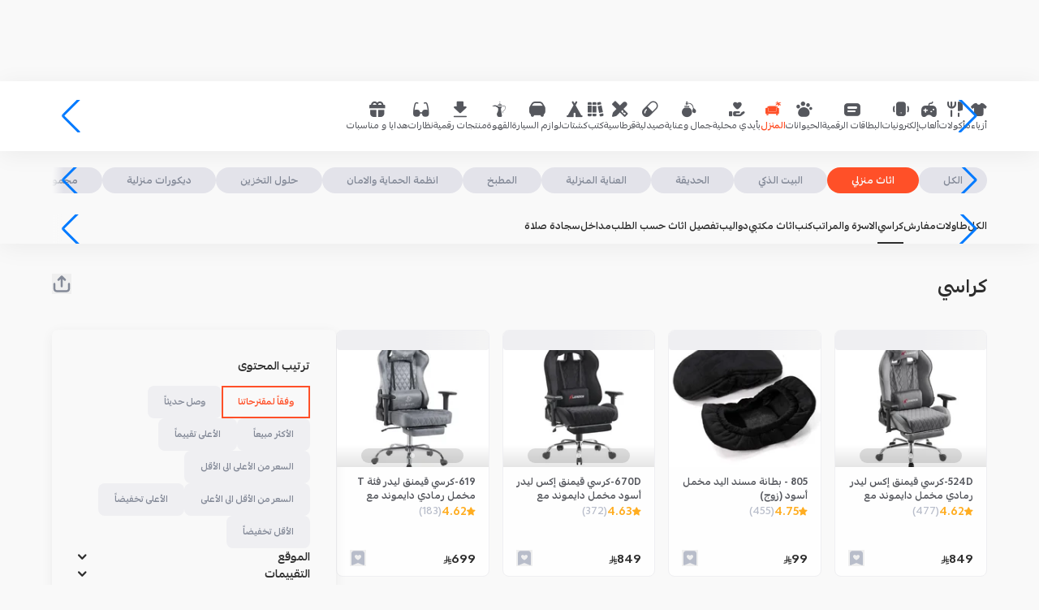

--- FILE ---
content_type: text/html; charset=utf-8
request_url: https://mahally.com/browse/%D8%A7%D9%84%D9%85%D9%86%D8%B2%D9%84-%D9%88%D8%A7%D9%84%D8%AD%D8%AF%D9%8A%D9%82%D8%A9/%D8%A7%D8%AB%D8%A7%D8%AB-%D9%85%D9%86%D8%B2%D9%84%D9%8A/%D9%83%D8%B1%D8%A7%D8%B3%D9%8A/
body_size: 68280
content:
<!DOCTYPE html><html lang="ar" dir="rtl"><head><meta charSet="utf-8"/><meta name="viewport" content="width=device-width, initial-scale=1.0, user-scalable=no"/><meta name="viewport" content="width=device-width, initial-scale=1"/><link rel="preload" as="image" href="https://cdn.salla.sa/cdn-cgi/image/fit=scale-down,width=200,height=200,onerror=redirect,format=webp/PQwnK/524b573b-db78-4a7e-8ec4-d45fa107c813-500x500-C9u9OTD8a43AZk0JRRFcV8APvorAmxN1lqzNCagV.jpg"/><link rel="preload" as="image" href="https://cdn.salla.sa/cdn-cgi/image/fit=scale-down,width=200,height=200,onerror=redirect,format=webp/PQwnK/a1841368-fc35-48f1-9308-b5ed582bc752-500x500-ZasQHT9sXN2hCO6Rjrmb1Z1n7plDbzpRNlElBmhU.jpg"/><link rel="preload" as="image" href="https://cdn.salla.sa/cdn-cgi/image/fit=scale-down,width=200,height=200,onerror=redirect,format=webp/PQwnK/ecb2b97f-61e0-4681-ba32-a445476feab3-500x500-1CtIeRilGlxLSzXgYyWI9Rda8EGlD6y48hvcrmUO.jpg"/><link rel="preload" as="image" href="https://cdn.salla.sa/cdn-cgi/image/fit=scale-down,width=200,height=200,onerror=redirect,format=webp/PQwnK/49291839-bbbe-4327-b141-97669aab35bb-500x500-MAROIAlt0R2TjIMMtKSuCrOoyEkr464iaJ2ROqyP.jpg"/><link rel="preload" as="image" href="https://cdn.salla.sa/cdn-cgi/image/fit=scale-down,width=200,height=200,onerror=redirect,format=webp/PQwnK/39b84f56-df5d-440b-b1ef-936a3745cdde-500x500-wQBgLg8RnghC1DuVDpe8l5wY2KvGwUrwTDD8QeZm.jpg"/><link rel="preload" as="image" href="https://cdn.salla.sa/cdn-cgi/image/fit=scale-down,width=200,height=200,onerror=redirect,format=webp/PQwnK/46ca7dab-0370-4656-8fd6-5b1587520664-500x500-25s8yjxfwU7xdP94cghJ0mkwETwJXqxUy1qGOMd4.jpg"/><link rel="preload" as="image" href="https://cdn.salla.sa/cdn-cgi/image/fit=scale-down,width=200,height=200,onerror=redirect,format=webp/PQwnK/5c95d678-ed87-4982-b11c-5b4098dd7c72-500x484.66257668712-uhUBHBlCSbRxSuYeWxxZSZ4y8QYR2wo3qbV7AQ9r.jpg"/><link rel="preload" as="image" href="https://cdn.salla.sa/cdn-cgi/image/fit=scale-down,width=200,height=200,onerror=redirect,format=webp/qQpWxb/bd11f8d9-5a89-4e24-b14d-7647cad22fdd-500x500-KDd1Fn094cjcQbpKIT8hiXY7e5DO06E3WdcIsVfN.jpg"/><link rel="preload" as="image" href="https://cdn.salla.sa/cdn-cgi/image/fit=scale-down,width=200,height=200,onerror=redirect,format=webp/Vjyee/9TMaGHrjl2qgDTXLwQCTZl0HAYnB9Mzq6Q9b9d4y.jpg"/><link rel="preload" as="image" href="https://cdn.salla.sa/cdn-cgi/image/fit=scale-down,width=200,height=200,onerror=redirect,format=webp/PQwnK/fef01c4b-f8ec-4316-9eca-f1d2d206cfb7-500x500-uLl4Cz7weDCK0WR4s3T9GKLNe9LbNPMoCJgomVjh.jpg"/><link rel="stylesheet" href="/_next/static/css/b54e302e11fe3223.css" data-precedence="next"/><link rel="stylesheet" href="/_next/static/css/fdcd9e2d829ede97.css" data-precedence="next"/><link rel="stylesheet" href="/_next/static/css/7a6f5546d23869e4.css" data-precedence="next"/><link rel="stylesheet" href="/_next/static/css/aa94488fb30f8d6e.css" data-precedence="next"/><link rel="stylesheet" href="/_next/static/css/022d84868b2c3480.css" data-precedence="next"/><link rel="stylesheet" href="/_next/static/css/fa401f2f51d6e45f.css" data-precedence="next"/><link rel="stylesheet" href="/_next/static/css/2e85c571399b9690.css" data-precedence="next"/><link rel="preload" as="script" fetchPriority="low" href="/_next/static/chunks/webpack-a6db65ec62a91cf3.js"/><script src="/_next/static/chunks/dc79084e-2afcd13ad7d3c03a.js" async="" type="bec6d268e3d042a65c234c44-text/javascript"></script><script src="/_next/static/chunks/43c096f9-34631c98f8d4041e.js" async="" type="bec6d268e3d042a65c234c44-text/javascript"></script><script src="/_next/static/chunks/8651-fae01f87eb81bd43.js" async="" type="bec6d268e3d042a65c234c44-text/javascript"></script><script src="/_next/static/chunks/main-app-3f2bf2bcbb6be42d.js" async="" type="bec6d268e3d042a65c234c44-text/javascript"></script><script src="/_next/static/chunks/9907-0aafb6dd95d2c926.js" async="" type="bec6d268e3d042a65c234c44-text/javascript"></script><script src="/_next/static/chunks/4562-48cde505edbfc0e7.js" async="" type="bec6d268e3d042a65c234c44-text/javascript"></script><script src="/_next/static/chunks/9110-1080ebf8a56d1542.js" async="" type="bec6d268e3d042a65c234c44-text/javascript"></script><script src="/_next/static/chunks/5590-08ab135f1de4a378.js" async="" type="bec6d268e3d042a65c234c44-text/javascript"></script><script src="/_next/static/chunks/5797-770f9adf57bc5df5.js" async="" type="bec6d268e3d042a65c234c44-text/javascript"></script><script src="/_next/static/chunks/281-5271cb0cff59a830.js" async="" type="bec6d268e3d042a65c234c44-text/javascript"></script><script src="/_next/static/chunks/4292-50e70d16b4f0e3c0.js" async="" type="bec6d268e3d042a65c234c44-text/javascript"></script><script src="/_next/static/chunks/7765-58eea11b39d58382.js" async="" type="bec6d268e3d042a65c234c44-text/javascript"></script><script src="/_next/static/chunks/3617-de125724e27a0276.js" async="" type="bec6d268e3d042a65c234c44-text/javascript"></script><script src="/_next/static/chunks/9823-ddcee95b8281e442.js" async="" type="bec6d268e3d042a65c234c44-text/javascript"></script><script src="/_next/static/chunks/3734-0eb28666052a74ba.js" async="" type="bec6d268e3d042a65c234c44-text/javascript"></script><script src="/_next/static/chunks/4621-8d270f229001923b.js" async="" type="bec6d268e3d042a65c234c44-text/javascript"></script><script src="/_next/static/chunks/2909-f75e08dc4bf135ac.js" async="" type="bec6d268e3d042a65c234c44-text/javascript"></script><script src="/_next/static/chunks/8051-7379f6d87a401443.js" async="" type="bec6d268e3d042a65c234c44-text/javascript"></script><script src="/_next/static/chunks/5127-f54464294f7db893.js" async="" type="bec6d268e3d042a65c234c44-text/javascript"></script><script src="/_next/static/chunks/4683-68b82a8970a5f049.js" async="" type="bec6d268e3d042a65c234c44-text/javascript"></script><script src="/_next/static/chunks/8196-7c8c8fd19e4357b8.js" async="" type="bec6d268e3d042a65c234c44-text/javascript"></script><script src="/_next/static/chunks/5365-936763c278f3a1d8.js" async="" type="bec6d268e3d042a65c234c44-text/javascript"></script><script src="/_next/static/chunks/app/(main)/layout-759b19738ea239b2.js" async="" type="bec6d268e3d042a65c234c44-text/javascript"></script><script src="/_next/static/chunks/app/not-found-59085f457d5d0c43.js" async="" type="bec6d268e3d042a65c234c44-text/javascript"></script><script src="/_next/static/chunks/app/global-error-aa3987679cd6ef1e.js" async="" type="bec6d268e3d042a65c234c44-text/javascript"></script><script async="" src="https://st.salla.dev/p.js" data-write-key="EawKfPMH6WbVKwNDLbWMPa8FKE2yT6eQ:nOAdwg04IS71XSdiXkQ6taBa57EA9dYu" type="bec6d268e3d042a65c234c44-text/javascript"></script><script src="/_next/static/chunks/9386-d226dae314e0cbfa.js" async="" type="bec6d268e3d042a65c234c44-text/javascript"></script><script src="/_next/static/chunks/8835-385d6047576bd4be.js" async="" type="bec6d268e3d042a65c234c44-text/javascript"></script><script src="/_next/static/chunks/1770-0f468aa5b13289b9.js" async="" type="bec6d268e3d042a65c234c44-text/javascript"></script><script src="/_next/static/chunks/6949-f9463e8019b533d9.js" async="" type="bec6d268e3d042a65c234c44-text/javascript"></script><script src="/_next/static/chunks/7135-a9eafd39d487ecfb.js" async="" type="bec6d268e3d042a65c234c44-text/javascript"></script><script src="/_next/static/chunks/9246-e9afd8b3e4d0094b.js" async="" type="bec6d268e3d042a65c234c44-text/javascript"></script><script src="/_next/static/chunks/9737-f5a19945726da53e.js" async="" type="bec6d268e3d042a65c234c44-text/javascript"></script><script src="/_next/static/chunks/1093-1c8c4af511db860b.js" async="" type="bec6d268e3d042a65c234c44-text/javascript"></script><script src="/_next/static/chunks/2308-22fc714963005240.js" async="" type="bec6d268e3d042a65c234c44-text/javascript"></script><script src="/_next/static/chunks/5452-1185debeb8410505.js" async="" type="bec6d268e3d042a65c234c44-text/javascript"></script><script src="/_next/static/chunks/app/(main)/browse/%5B%5B...slugs%5D%5D/page-3a6a1110864c2995.js" async="" type="bec6d268e3d042a65c234c44-text/javascript"></script><link rel="preload" href="/_next/static/chunks/4928.8cfbdb4b373d8765.js" as="script" fetchPriority="low"/><link rel="preload" href="https://www.googletagmanager.com/gtm.js?id=GTM-K3QKWHN4" as="script"/><link rel="preload" as="image" href="https://cdn.salla.sa/cdn-cgi/image/fit=scale-down,width=200,height=200,onerror=redirect,format=webp/ZpRaP/JJPQaQUVT4xKi09KplV4pM6pj4qRoG5FRX2c9bUW.jpg"/><link rel="preload" as="image" href="https://cdn.salla.sa/cdn-cgi/image/fit=scale-down,width=200,height=200,onerror=redirect,format=webp/yRGy/6f24f0f6-1c4b-407d-be2e-79107f87826c-500x402.77777777778-ivaZ1RjEZZZ0LrXLoQkExNRZnFKmtF1QMu2PvbzL.jpg"/><link rel="preload" as="image" href="https://cdn.salla.sa/cdn-cgi/image/fit=scale-down,width=200,height=200,onerror=redirect,format=webp/ZpRaP/2BKvCfqJofO8wacyjFs22WWOKzaJerHM3k6ClbaR.jpg"/><link rel="preload" as="image" href="https://cdn.salla.sa/cdn-cgi/image/fit=scale-down,width=200,height=200,onerror=redirect,format=webp/jdaWV/611c1d75-aa55-4134-ab49-9608b964f28c-500x500-WtoRdOrYBxmpK3fEXlyVrJJrnKMvyDFlbWUDbU2L.jpg"/><link rel="preload" as="image" href="https://cdn.salla.sa/cdn-cgi/image/fit=scale-down,width=200,height=200,onerror=redirect,format=webp/ZpRaP/GQzwHYpppOzuoRR6udiY1qIaG7GUTohL2Yfy77jp.jpg"/><link rel="preload" as="image" href="https://cdn.salla.sa/cdn-cgi/image/fit=scale-down,width=200,height=200,onerror=redirect,format=webp/GnKmV/16c951b7-59e3-4fae-bf4b-d828f8e15e13-500x408.5-F0qt8etTKg4pfc3VPBXAsEQ4MNdAdiW8MMZUJMi3.png"/><link rel="preload" as="image" href="https://cdn.salla.sa/cdn-cgi/image/fit=scale-down,width=200,height=200,onerror=redirect,format=webp/GnKmV/d6279e55-f12f-4829-ae56-ecf9edce91fd-500x414.5-me4zWeYCOrficCSyfvnXEMEx48tjv6LwuDk7MCGP.png"/><link rel="preload" as="image" href="https://cdn.salla.sa/cdn-cgi/image/fit=scale-down,width=200,height=200,onerror=redirect,format=webp/VyYb/N9eiPQRvJums1IbD4pFo8NYjENwyg3qRPqVeaGTE.jpg"/><link rel="shortcut icon" href="/favicon.ico"/><link rel="apple-touch-icon" sizes="180x180" href="/apple-touch-icon.png"/><link rel="manifest" href="/manifest.json"/><title>كراسي</title><meta name="description" content="تجوَّل بين عشرات آلاف المتاجر المحليَّة من سلَّة، واستكشف ملايين المنتجات في مكان واحد، مع إمكانيَّة البحث عن المنتجات بالاسم والتصنيف والمدينة، وتتبُّع الطلبات، والشحن السريع، لتكون داعمًا مباشرًا للاقتصاد المحلي."/><link rel="canonical" href="https://mahally.com/browse/%D8%A7%D9%84%D9%85%D9%86%D8%B2%D9%84-%D9%88%D8%A7%D9%84%D8%AD%D8%AF%D9%8A%D9%82%D8%A9/%D8%A7%D8%AB%D8%A7%D8%AB-%D9%85%D9%86%D8%B2%D9%84%D9%8A/%D9%83%D8%B1%D8%A7%D8%B3%D9%8A/"/><meta property="og:title" content="محلي: بوابتك الأولى للعلامات المحليَّة"/><meta property="og:description" content="تجوَّل بين عشرات آلاف المتاجر المحليَّة من سلَّة، واستكشف ملايين المنتجات في مكان واحد، مع إمكانيَّة البحث عن المنتجات بالاسم والتصنيف والمدينة، وتتبُّع الطلبات، والشحن السريع، لتكون داعمًا مباشرًا للاقتصاد المحلي."/><meta property="og:url" content="https://mahally.com/"/><meta property="og:site_name" content="محلي"/><meta property="og:image" content="https://mahally.com/images/og/Mahally_Share.jpg"/><meta property="og:image:width" content="1200"/><meta property="og:image:height" content="630"/><meta property="og:image:alt" content="محلي - بوابتك الأولى للعلامات المحليَّة"/><meta name="twitter:card" content="summary_large_image"/><meta name="twitter:site" content="@mahallyapp"/><meta name="twitter:creator" content="@mahallyapp"/><meta name="twitter:title" content="محلي: بوابتك الأولى للعلامات المحليَّة"/><meta name="twitter:description" content="تجوَّل بين عشرات آلاف المتاجر المحليَّة من سلَّة، واستكشف ملايين المنتجات في مكان واحد، مع إمكانيَّة البحث عن المنتجات بالاسم والتصنيف والمدينة، وتتبُّع الطلبات، والشحن السريع، لتكون داعمًا مباشرًا للاقتصاد المحلي."/><meta name="twitter:image" content="http://localhost:3000/images/og/Mahally_Share.jpg"/><link rel="stylesheet" href="https://cdn.salla.network/fonts/pingarlt.css?v=0.2"/><link rel="stylesheet" href="https://cdn.salla.network/fonts/mahlyicons.css?v=1.14.2"/><script type="bec6d268e3d042a65c234c44-text/javascript">
      (function() {
        try {
          let settings = localStorage.getItem("settings");
          if (!settings) {
            settings = '{"elements":{"header":{"color":{"background":"#FF5028","text":{"primary":"#852914","secondary":"#FFFFFF"},"icon":"#FFFFFF"},"logo":{"web":{"desktop":"https://mahally.com/images/logo-full-white-wide.svg","mobile":"https://cdn.salla.network/images/logo/mahly/logo-white.svg"}},"background_image":{"web":{"desktop":null,"mobile":null}}},"search_bar":{"color":{"regular":{"background":"#E83D19","text":"#FFFFFF","icon":"#FFFFFF"},"active":{"background":"#FFFFFF","text":"#848A98","icon":"#55575D"}}}}}';
          }
          if (settings) {
            const themeSettings = JSON.parse(settings);
            const elements = themeSettings?.elements;
            if (elements) {
              const objectToCssVars = (d,u="--theme")=>{let b="",L=(M,m=[])=>{M&&typeof M=="object"&&Object.entries(M).forEach(([S,C])=>{let O=[...m,S],N=`${u}-${O.join("-")}`;typeof C=="object"&&C!==null?L(C,O):typeof C=="string"&&C.startsWith("#")&&(b+=`${N}: ${C};
`)})};return L(d),`:root {
${b}}
`};
              let style = document.createElement("style");
              style.id = "theme-styles";
              style.textContent = objectToCssVars(elements);
              const head = document.head || document.getElementsByTagName("head")[0];
              if (head.firstChild) {
                head.insertBefore(style, head.firstChild);
              } else {
                head.appendChild(style);
              }
            }
          }
        } catch (e) {
          console.error("theme init error", e) 
        }
      })();
    </script><script type="bec6d268e3d042a65c234c44-text/javascript">!function(t){function e(){var e=this||self;e.globalThis=e,delete t.prototype._T_}"object"!=typeof globalThis&&(this?e():(t.defineProperty(t.prototype,"_T_",{configurable:!0,get:e}),_T_))}(Object);</script><script src="/_next/static/chunks/polyfills-42372ed130431b0a.js" noModule="" type="bec6d268e3d042a65c234c44-text/javascript"></script><script type="bec6d268e3d042a65c234c44-text/javascript">window[Symbol.for("InstantSearchInitialResults")] = {"products_v2":{"state":{"facets":["*"],"disjunctiveFacets":[],"hierarchicalFacets":[{"name":"categories.lvl0","attributes":["categories.lvl0","categories.lvl1","categories.lvl2"],"separator":" \u003e ","rootPath":null,"showParentLevel":true}],"facetsRefinements":{},"facetsExcludes":{},"disjunctiveFacetsRefinements":{},"numericRefinements":{},"tagRefinements":[],"hierarchicalFacetsRefinements":{"categories.lvl0":["المنزل والحديقة \u003e اثاث منزلي \u003e كراسي"]},"index":"products_v2","filters":"price.SA.SAR \u003e 0 AND visible_on:web","maxValuesPerFacet":100,"analytics":true,"clickAnalytics":true,"highlightPostTag":"__/ais-highlight__","highlightPreTag":"__ais-highlight__","page":0,"query":"","ruleContexts":["main_search","main_search_web"],"facetFilters":[["categories.lvl0:كراسي"]],"analyticsTags":["main_search"],"userToken":"anonymous-2a6838df-ea01-4b39-b580-adb6fb915772"},"results":[{"hits":[{"tags":["أثاث مكتبي الدمام","كراسي اكس ليدر","مواصفات كرسي المكتب","كرسي الجيمرز","office desk riyadh","قيمنق","ايكيا كرسي مكتب","كرسي قيمنق اكسترا","قواعد كراسي","high back swivel chair"],"last_purchase_date_group":202612,"rating":4.79,"rating_count":420,"rating_count_ranking":400,"last_rating_date":1764201600,"rating_ranking":4.7,"store_id":30098629,"price":{"SA":{"SAR":849}},"sale_price":{"SA":{"SAR":849}},"regular_price":{"SA":{"SAR":849}},"sale_end":0,"has_special_price":false,"has_special_price_ranking":0,"discount_percentage":0,"store_rating":{"average":4.9,"count":5599},"store_features":{"made_in_ksa":false},"payment_options":["mada","credit_card","stc_pay","apple_pay","tabby_installment","tamara_installment","mispay_installment","emkan_installment","madfu_installment"],"store_rating_ranking":4.9,"store_rating_count_ranking":5000,"city":{"id":1473353380,"name":{"ar":"Riyadh","en":"Riyadh"}},"_geoloc":{"lat":24.64532723140608,"lng":46.74026245079234},"name":{"ar":"524D-كرسي قيمنق إكس ليدر رمادي مخمل دايموند مع مسند قدم"},"image":"https://cdn.salla.sa/PQwnK/524b573b-db78-4a7e-8ec4-d45fa107c813-500x500-C9u9OTD8a43AZk0JRRFcV8APvorAmxN1lqzNCagV.jpg","description":{"ar":"تحس ظهرك ماهو مظبوط … يا رجال، غير كرسيك! خذ كرسي اكس ليدر (XLeader) وريح نفسك 😎 دعم للظهر، إمالة للنوم، شكل فخم، وسعر ولا أروع! من كراسي ليدرز، ت"},"categories":{"lvl0":"المنزل والحديقة","lvl1":"المنزل والحديقة \u003e اثاث منزلي","lvl2":"المنزل والحديقة \u003e اثاث منزلي \u003e كراسي"},"type":"product","has_options":false,"status":"sale","status_ranking":1,"require_shipping":true,"created_at":1639526400,"updated_at":1769299200,"subtitle":{"ar":"X Leader"},"calories":0,"has_description":1,"brand_name":{"ar":"كرسي قيمنق إكس ليدر","en":"XLEADER GAME CHAIR"},"_tags":["shown_on_weekly_offers_2"],"promotion_title":{"ar":"شحن مجاني"},"yesterdaySalesQty":null,"last30DaysSalesQty":null,"lastWeekSalesQty":null,"rating_weight":2011.8,"salla_categories":{"lvl0":"عروض يوم التأسيس"},"gmvStoreTier":1,"salla_categories_with_trees":{"lvl0":["كراسي القيمنق والألعاب"],"lvl1":["كراسي القيمنق والألعاب \u003e فئة (X)  حجم كبير"]},"has_qna":1,"images_count":4,"is_rising_score":null,"all_rating":{"count":477,"average":4.62,"weight":2203.74,"ranking":4.6,"count_ranking":400,"last_date":1769117052},"is_rising":0,"is_rising_at":null,"bestValueCoupons":[],"all_images":["https://cdn.salla.sa/PQwnK/b39309e0-5253-4a4a-9faa-2b8eeea531b9-1000x1000-qPDm3bpVKzS40fydNkSYfHRdMaEb0mhmO0GqmUXa.jpg","https://cdn.salla.sa/PQwnK/1807c4d7-8f9a-4004-a0e6-9035b53eddc3-1000x1000-BW2CUmm8XxUSoMEdDyRYv9t7YZEh01mS1lS0yZPa.jpg","https://img.youtube.com/vi/ZGV-4_-ripA/sddefault.jpg","https://cdn.salla.sa/PQwnK/4dbd0c63-68a2-4ec1-b1a4-0f4718b8f3b4-1000x1000-gMh8t0KigBx44QP8tgePcX419vZjALjhD2zPDFKC.jpg","https://img.youtube.com/vi/0J5MF9V442k/sddefault.jpg","https://cdn.salla.sa/PQwnK/e77df5c3-872b-4981-b25c-c66b8b1676cb-1000x980.3536345776-PTvMIiPoLRwyqJmDwA4VssmMhveL3goGa1wwwwyX.jpg","https://cdn.salla.sa/PQwnK/fa25251f-7b13-4106-b167-9232c9ba8b38-1000x1000-qH5KlSgwAsej4pmmAFhEjzRxPtPVzkauqQ1t4B5Q.jpg","https://cdn.salla.sa/PQwnK/9bd09dbd-9545-42ef-803e-6d76bd2e20f2-1000x1000-ailtLlZjzdDe46wTeU6LBLQCkkVUJHQLlcCjjxVl.jpg"],"has_visible_on":0,"visible_on":["IOS","ANDROID","WEB"],"all_store_rating":{"count":6525,"average":4.51,"weight":29427.75,"ranking":4.5,"count_ranking":6000,"last_date":1769459427},"public_product_id":"966929549426","categories_v2":{"lvl0":"المنزل والحديقة","lvl1":"المنزل والحديقة \u003e اثاث منزلي","lvl2":"المنزل والحديقة \u003e اثاث منزلي \u003e كراسي"},"store_activities":["اثاث","مستلزمات المنزل"],"store_main_activity":"مستلزمات المنزل","has_new_rating":1,"objectID":"929549426","_highlightResult":{"tags":[{"value":"أثاث مكتبي الدمام","matchLevel":"none","matchedWords":[]},{"value":"كراسي اكس ليدر","matchLevel":"none","matchedWords":[]},{"value":"مواصفات كرسي المكتب","matchLevel":"none","matchedWords":[]},{"value":"كرسي الجيمرز","matchLevel":"none","matchedWords":[]},{"value":"office desk riyadh","matchLevel":"none","matchedWords":[]},{"value":"قيمنق","matchLevel":"none","matchedWords":[]},{"value":"ايكيا كرسي مكتب","matchLevel":"none","matchedWords":[]},{"value":"كرسي قيمنق اكسترا","matchLevel":"none","matchedWords":[]},{"value":"قواعد كراسي","matchLevel":"none","matchedWords":[]},{"value":"high back swivel chair","matchLevel":"none","matchedWords":[]}],"name":{"ar":{"value":"524D-كرسي قيمنق إكس ليدر رمادي مخمل دايموند مع مسند قدم","matchLevel":"none","matchedWords":[]}},"description":{"ar":{"value":"تحس ظهرك ماهو مظبوط … يا رجال، غير كرسيك! خذ كرسي اكس ليدر (XLeader) وريح نفسك 😎 دعم للظهر، إمالة للنوم، شكل فخم، وسعر ولا أروع! من كراسي ليدرز، ت","matchLevel":"none","matchedWords":[]}},"categories":{"lvl1":{"value":"المنزل والحديقة \u003e اثاث منزلي","matchLevel":"none","matchedWords":[]},"lvl2":{"value":"المنزل والحديقة \u003e اثاث منزلي \u003e كراسي","matchLevel":"none","matchedWords":[]}},"brand_name":{"ar":{"value":"كرسي قيمنق إكس ليدر","matchLevel":"none","matchedWords":[]}},"public_product_id":{"value":"966929549426","matchLevel":"none","matchedWords":[]}}},{"tags":["game chair","leaderschairs","غطاء واقي مسند كرسي العاب","office chair","كراسي ليدرز","كرسي قيمنق","بطانة خاصة براحة مسند اليد","كرسي مكتب"],"rating":4.85,"rating_count":433,"rating_count_ranking":400,"last_rating_date":1763164800,"rating_weight":2100.05,"rating_ranking":4.8,"last_purchase_date_group":202611,"store_id":30098629,"name":{"ar":"805 - بطانة مسند اليد مخمل أسود (زوج)","en":"805-Black Velvet Armrest Foam Pad"},"image":"https://cdn.salla.sa/PQwnK/EzEUYWcS5ZjtMmjAj3Ue3va9dhvZiYs4hnkNieqf.jpg","description":{"ar":"بطانة خاصة براحة مسند اليد","en":"Armrest Foam Pad"},"categories":{"lvl0":"المنزل والحديقة","lvl1":"المنزل والحديقة \u003e اثاث منزلي","lvl2":"المنزل والحديقة \u003e اثاث منزلي \u003e كراسي"},"type":"product","has_options":true,"status":"sale","status_ranking":1,"require_shipping":true,"created_at":1678147200,"updated_at":1762992000,"calories":0,"has_description":1,"store_rating":{"average":4.9,"count":5540},"store_features":{"made_in_ksa":false},"payment_options":["mada","credit_card","stc_pay","apple_pay","tabby_installment","tamara_installment","mispay_installment","emkan_installment","madfu_installment"],"store_rating_ranking":4.9,"store_rating_count_ranking":5000,"city":{"id":1473353380,"name":{"ar":"Riyadh","en":"Riyadh"}},"_geoloc":{"lat":24.64532723140608,"lng":46.74026245079234},"has_qna":1,"images_count":2,"all_images":["https://cdn.salla.sa/PQwnK/XP2sc1lGSqEczSiAGnLfhIRkDv39qlPSpToPGil9.jpg"],"is_rising":0,"is_rising_score":null,"is_rising_at":null,"all_rating":{"count":455,"average":4.75,"weight":2161.25,"ranking":4.7,"count_ranking":400,"last_date":1764491254},"gmvStoreTier":1,"salla_categories_with_trees":{"lvl0":["إكسسوارات"],"lvl1":["إكسسوارات \u003e بطانات ودعامات"]},"has_visible_on":0,"visible_on":["IOS","ANDROID","WEB"],"all_store_rating":{"count":6525,"average":4.51,"weight":29427.75,"ranking":4.5,"count_ranking":6000,"last_date":1769459427},"price":{"SA":{"SAR":99}},"sale_price":{"SA":{"SAR":99}},"regular_price":{"SA":{"SAR":99}},"sale_end":0,"has_special_price":false,"has_special_price_ranking":0,"discount_percentage":0,"brand_name":{"ar":"ليدرز - Leaders","en":"Leaders Chairs"},"_tags":["shown_on_weekly_offers_2"],"public_product_id":"96693761973","store_activities":["اثاث","مستلزمات المنزل"],"store_main_activity":"مستلزمات المنزل","has_new_rating":1,"objectID":"93761973","_highlightResult":{"tags":[{"value":"game chair","matchLevel":"none","matchedWords":[]},{"value":"leaderschairs","matchLevel":"none","matchedWords":[]},{"value":"غطاء واقي مسند كرسي العاب","matchLevel":"none","matchedWords":[]},{"value":"office chair","matchLevel":"none","matchedWords":[]},{"value":"كراسي ليدرز","matchLevel":"none","matchedWords":[]},{"value":"كرسي قيمنق","matchLevel":"none","matchedWords":[]},{"value":"بطانة خاصة براحة مسند اليد","matchLevel":"none","matchedWords":[]},{"value":"كرسي مكتب","matchLevel":"none","matchedWords":[]}],"name":{"ar":{"value":"805 - بطانة مسند اليد مخمل أسود (زوج)","matchLevel":"none","matchedWords":[]}},"description":{"ar":{"value":"بطانة خاصة براحة مسند اليد","matchLevel":"none","matchedWords":[]}},"categories":{"lvl1":{"value":"المنزل والحديقة \u003e اثاث منزلي","matchLevel":"none","matchedWords":[]},"lvl2":{"value":"المنزل والحديقة \u003e اثاث منزلي \u003e كراسي","matchLevel":"none","matchedWords":[]}},"brand_name":{"ar":{"value":"ليدرز - Leaders","matchLevel":"none","matchedWords":[]}},"public_product_id":{"value":"96693761973","matchLevel":"none","matchedWords":[]}}},{"tags":["كرسى مكتب طبى","كرسي قيمنغ","leadees","كرسي قيمنق اسود","Korean Chair","كرسي قماش","كراسي مريحة","Daeha Chairs","كرسي قيمنج","كرسي طبي للمكتب"],"last_purchase_date_group":202612,"rating":4.85,"rating_count":323,"rating_count_ranking":300,"last_rating_date":1764201600,"rating_ranking":4.8,"store_id":30098629,"price":{"SA":{"SAR":849}},"sale_price":{"SA":{"SAR":849}},"regular_price":{"SA":{"SAR":849}},"sale_end":0,"has_special_price":false,"has_special_price_ranking":0,"discount_percentage":0,"store_rating":{"average":4.9,"count":5571},"store_features":{"made_in_ksa":false},"payment_options":["mada","credit_card","stc_pay","apple_pay","tabby_installment","tamara_installment","mispay_installment","emkan_installment","madfu_installment"],"store_rating_ranking":4.9,"store_rating_count_ranking":5000,"city":{"id":1473353380,"name":{"ar":"Riyadh","en":"Riyadh"}},"_geoloc":{"lat":24.64532723140608,"lng":46.74026245079234},"name":{"ar":"670D-كرسي قيمنق إكس ليدر أسود مخمل دايموند مع مسند قدم"},"image":"https://cdn.salla.sa/PQwnK/a1841368-fc35-48f1-9308-b5ed582bc752-500x500-ZasQHT9sXN2hCO6Rjrmb1Z1n7plDbzpRNlElBmhU.jpg","description":{"ar":"تحس ظهرك ماهو مظبوط … يا رجال، غير كرسيك! خذ كرسي اكس ليدر (XLeader) وريح نفسك 😎 دعم للظهر، إمالة للنوم، شكل فخم، وسعر ولا أروع! من كراسي ليدرز، ت"},"categories":{"lvl0":"المنزل والحديقة","lvl1":"المنزل والحديقة \u003e اثاث منزلي","lvl2":"المنزل والحديقة \u003e اثاث منزلي \u003e كراسي"},"type":"product","has_options":false,"status":"sale","status_ranking":1,"require_shipping":true,"created_at":1639526400,"updated_at":1767657600,"subtitle":{"ar":"X Leader"},"calories":0,"has_description":1,"brand_name":{"ar":"كرسي قيمنق إكس ليدر","en":"XLEADER GAME CHAIR"},"_tags":["shown_on_weekly_offers_5"],"promotion_title":{"ar":"شحن مجاني"},"rating_weight":1566.55,"gmvStoreTier":1,"salla_categories":{"lvl0":"عروض يوم التأسيس"},"salla_categories_with_trees":{"lvl0":["كراسي القيمنق والألعاب"],"lvl1":["كراسي القيمنق والألعاب \u003e فئة (X)  حجم كبير"]},"has_qna":1,"images_count":4,"is_rising_score":null,"all_rating":{"count":372,"average":4.63,"weight":1722.36,"ranking":4.6,"count_ranking":300,"last_date":1768762414},"is_rising":0,"is_rising_at":null,"bestValueCoupons":[],"all_images":["https://img.youtube.com/vi/ZGV-4_-ripA/sddefault.jpg","https://cdn.salla.sa/PQwnK/9344daa1-4d57-40e6-b3c8-772d450dcc31-1000x1000-c1cxHppfpRSn9ipOhCBJiH7e1sjTNETA94QGmguZ.jpg","https://cdn.salla.sa/PQwnK/6c3c52b9-f0da-450d-9422-9be8e55dd5ed-1000x1000-iIYTO46VyAt5xo4sVptV4wNTcrKXQHjKKtwbr9IZ.jpg","https://img.youtube.com/vi/0J5MF9V442k/sddefault.jpg","https://cdn.salla.sa/PQwnK/eae8af7c-cb3f-49f6-8ea9-3ef6bb6ccb1d-1000x1000-l7pcPt6e69S9jaJ6OtBKzCXjYSYcIQrlVj91gB3r.jpg","https://cdn.salla.sa/PQwnK/c1a2fcc2-3701-4e28-98f8-c1d76fa08bf8-1000x1000-fjhzz8AnNWl3rp4iCKS10zyiF6fejwNa3Q8hA4IC.jpg","https://cdn.salla.sa/PQwnK/c170a204-7874-492a-a315-45c5c15a568d-1000x1000-rKPTdLGZPSf4J1XMCyZbhqYdOzJWO7A5QPTzqlXh.jpg","https://cdn.salla.sa/PQwnK/9222d223-c1bd-437c-ba9a-7021eaaa1cba-1000x1000-X7HjW4tZp8D21hdAMiPSHiDTY4lY2CtcUzkXVlmb.jpg","https://cdn.salla.sa/PQwnK/5c69cd40-b0c3-4115-81e8-1d30fb920eec-1000x980.3536345776-Pfby1jUmQcMsmJBbt31mPQX1AeVRipCjHtrtDB0s.jpg"],"has_visible_on":0,"visible_on":["IOS","ANDROID","WEB"],"all_store_rating":{"count":6525,"average":4.51,"weight":29427.75,"ranking":4.5,"count_ranking":6000,"last_date":1769459427},"public_product_id":"966653082279","store_activities":["اثاث","مستلزمات المنزل"],"store_main_activity":"مستلزمات المنزل","has_new_rating":1,"objectID":"653082279","_highlightResult":{"tags":[{"value":"كرسى مكتب طبى","matchLevel":"none","matchedWords":[]},{"value":"كرسي قيمنغ","matchLevel":"none","matchedWords":[]},{"value":"leadees","matchLevel":"none","matchedWords":[]},{"value":"كرسي قيمنق اسود","matchLevel":"none","matchedWords":[]},{"value":"Korean Chair","matchLevel":"none","matchedWords":[]},{"value":"كرسي قماش","matchLevel":"none","matchedWords":[]},{"value":"كراسي مريحة","matchLevel":"none","matchedWords":[]},{"value":"Daeha Chairs","matchLevel":"none","matchedWords":[]},{"value":"كرسي قيمنج","matchLevel":"none","matchedWords":[]},{"value":"كرسي طبي للمكتب","matchLevel":"none","matchedWords":[]}],"name":{"ar":{"value":"670D-كرسي قيمنق إكس ليدر أسود مخمل دايموند مع مسند قدم","matchLevel":"none","matchedWords":[]}},"description":{"ar":{"value":"تحس ظهرك ماهو مظبوط … يا رجال، غير كرسيك! خذ كرسي اكس ليدر (XLeader) وريح نفسك 😎 دعم للظهر، إمالة للنوم، شكل فخم، وسعر ولا أروع! من كراسي ليدرز، ت","matchLevel":"none","matchedWords":[]}},"categories":{"lvl1":{"value":"المنزل والحديقة \u003e اثاث منزلي","matchLevel":"none","matchedWords":[]},"lvl2":{"value":"المنزل والحديقة \u003e اثاث منزلي \u003e كراسي","matchLevel":"none","matchedWords":[]}},"brand_name":{"ar":{"value":"كرسي قيمنق إكس ليدر","matchLevel":"none","matchedWords":[]}},"public_product_id":{"value":"966653082279","matchLevel":"none","matchedWords":[]}}},{"tags":["قيمنق كرسي","كرسي طويل","كراسي قيمنق مخمل","كرسي العاب","Xleader","شركة ليدرز","كرسي حديد","قيمنق","مسند قدمين","Leader Gaming Chair"],"last_purchase_date_group":202611,"rating":4.85,"rating_count":164,"rating_count_ranking":100,"last_rating_date":1761696000,"rating_ranking":4.8,"store_id":30098629,"name":{"ar":"619-كرسي قيمنق ليدر فئة T مخمل رمادي دايموند مع مسند القدم"},"image":"https://cdn.salla.sa/PQwnK/ecb2b97f-61e0-4681-ba32-a445476feab3-500x500-1CtIeRilGlxLSzXgYyWI9Rda8EGlD6y48hvcrmUO.jpg","description":{"ar":"كرسي ألعاب أو مكتب موديل TLEADER هو الحل الأمثل لجميع احتياجات العمل المكتبي أو الألعاب الخاصة بك, هذا الكرسي المريح متوسط ​​الحجم مصنوع من ال�"},"categories":{"lvl0":"المنزل والحديقة","lvl1":"المنزل والحديقة \u003e اثاث منزلي","lvl2":"المنزل والحديقة \u003e اثاث منزلي \u003e كراسي"},"type":"product","has_options":false,"status":"sale","status_ranking":1,"require_shipping":true,"created_at":1630972800,"updated_at":1767312000,"subtitle":{"ar":"T Leader"},"calories":0,"has_description":1,"price":{"SA":{"SAR":699}},"sale_price":{"SA":{"SAR":699}},"regular_price":{"SA":{"SAR":699}},"sale_end":0,"has_special_price":false,"has_special_price_ranking":0,"discount_percentage":0,"brand_name":{"ar":"كرسي قيمنق تي ليدر","en":"TLEADER GAME CHAIR"},"store_rating":{"average":4.9,"count":5568},"store_features":{"made_in_ksa":false},"payment_options":["mada","credit_card","stc_pay","apple_pay","tabby_installment","tamara_installment","mispay_installment","emkan_installment","madfu_installment"],"store_rating_ranking":4.9,"store_rating_count_ranking":5000,"city":{"id":1473353380,"name":{"ar":"Riyadh","en":"Riyadh"}},"_geoloc":{"lat":24.64532723140608,"lng":46.74026245079234},"promotion_title":{"ar":"شحن مجاني"},"rating_weight":795.4,"salla_categories":{"lvl0":"عروض يوم التأسيس"},"gmvStoreTier":1,"has_qna":1,"images_count":4,"all_images":["https://cdn.salla.sa/PQwnK/96eaa5ac-25ac-4cf7-b814-badbdc64f771-1000x1000-2hXOGLAAeTyafjvSNja6lj5DMGvzBbWOKawKfom6.jpg","https://cdn.salla.sa/PQwnK/3a111221-fd8f-4edf-97d3-74593c5f68fe-1000x1000-q0d3GzTA3tPhW6I64EAJDxZNpWOlJqkklH79hkO6.jpg","https://cdn.salla.sa/PQwnK/efbfe508-9458-48e0-afd6-34a04c15c2c7-1000x1000-JgC215x3ORbZmDnyVSToOr7DtqMvs9FO1aF8gGIN.jpg","https://cdn.salla.sa/PQwnK/51d1bb9e-ab45-41f9-afe4-b1a0cd376ddc-1000x1000-Jwfow0m2bU5ZJOwNpOwIyNbgTloQzA9p4HwuKDUN.jpg","https://cdn.salla.sa/PQwnK/edd50721-1ce6-4530-9d3a-df8678ab6f95-1000x1000-kN1c7svwRzLLu1s4tvbBtWt4sCxSaiCIqOpvANAc.jpg","https://cdn.salla.sa/PQwnK/358b3380-5512-4170-9bb6-691603559167-1000x1000-IR3NlfFXaN5zyvqrJ4mIAl9KPSe1ayJYjbdqjs26.jpg","https://cdn.salla.sa/PQwnK/7f7d414a-df16-471a-bf62-2c57fa61ca2d-1000x1000-zVCHzyVf65PvU2vS8AdasF6JxA6bVu1bD70dt41E.jpg","https://cdn.salla.sa/PQwnK/876eaf6e-26a6-42dd-a936-8875e2ba8eb4-1000x1000-0oNIPQoOVvJDOL1O1Y7bGQkGgGSL8bqXpbURFm2C.jpg","https://cdn.salla.sa/PQwnK/926b7856-ec75-46d6-b911-c16f99e367f4-1000x1000-rv8H9sGdkdOR2lF6mVZPMhUdM7BL0V7flC3bkvXJ.jpg"],"is_rising":0,"is_rising_score":null,"is_rising_at":null,"all_rating":{"count":183,"average":4.62,"weight":845.46,"ranking":4.6,"count_ranking":100,"last_date":1767137993},"salla_categories_with_trees":{"lvl0":["كراسي القيمنق والألعاب"],"lvl1":["كراسي القيمنق والألعاب \u003e كرسي قيمنق دايموند فئة (T) حجم وسط"]},"visible_on":["IOS","ANDROID","WEB"],"all_store_rating":{"count":6525,"average":4.51,"weight":29427.75,"ranking":4.5,"count_ranking":6000,"last_date":1769459427},"_tags":[],"public_product_id":"9661113970410","store_activities":["اثاث","مستلزمات المنزل"],"store_main_activity":"مستلزمات المنزل","has_new_rating":1,"objectID":"1113970410","_highlightResult":{"tags":[{"value":"قيمنق كرسي","matchLevel":"none","matchedWords":[]},{"value":"كرسي طويل","matchLevel":"none","matchedWords":[]},{"value":"كراسي قيمنق مخمل","matchLevel":"none","matchedWords":[]},{"value":"كرسي العاب","matchLevel":"none","matchedWords":[]},{"value":"Xleader","matchLevel":"none","matchedWords":[]},{"value":"شركة ليدرز","matchLevel":"none","matchedWords":[]},{"value":"كرسي حديد","matchLevel":"none","matchedWords":[]},{"value":"قيمنق","matchLevel":"none","matchedWords":[]},{"value":"مسند قدمين","matchLevel":"none","matchedWords":[]},{"value":"Leader Gaming Chair","matchLevel":"none","matchedWords":[]}],"name":{"ar":{"value":"619-كرسي قيمنق ليدر فئة T مخمل رمادي دايموند مع مسند القدم","matchLevel":"none","matchedWords":[]}},"description":{"ar":{"value":"كرسي ألعاب أو مكتب موديل TLEADER هو الحل الأمثل لجميع احتياجات العمل المكتبي أو الألعاب الخاصة بك, هذا الكرسي المريح متوسط ​​الحجم مصنوع من ال�","matchLevel":"none","matchedWords":[]}},"categories":{"lvl1":{"value":"المنزل والحديقة \u003e اثاث منزلي","matchLevel":"none","matchedWords":[]},"lvl2":{"value":"المنزل والحديقة \u003e اثاث منزلي \u003e كراسي","matchLevel":"none","matchedWords":[]}},"brand_name":{"ar":{"value":"كرسي قيمنق تي ليدر","matchLevel":"none","matchedWords":[]}},"public_product_id":{"value":"9661113970410","matchLevel":"none","matchedWords":[]}}},{"store_id":30098629,"name":{"ar":"620-كرسي قيمنق ليدر فئة T دايموند مخمل أسود مع مسند القدم"},"image":"https://cdn.salla.sa/PQwnK/49291839-bbbe-4327-b141-97669aab35bb-500x500-MAROIAlt0R2TjIMMtKSuCrOoyEkr464iaJ2ROqyP.jpg","description":{"ar":"كرسي ألعاب أو مكتب موديل TLEADER هو الحل الأمثل لجميع احتياجات العمل المكتبي أو الألعاب الخاصة بك, هذا الكرسي المريح متوسط ​​الحجم مصنوع من ال�"},"categories":{"lvl0":"المنزل والحديقة","lvl1":"المنزل والحديقة \u003e اثاث منزلي","lvl2":"المنزل والحديقة \u003e اثاث منزلي \u003e كراسي"},"type":"product","has_options":false,"status":"sale","require_shipping":true,"created_at":1614124800,"updated_at":1767312000,"subtitle":{"ar":"T Leader"},"calories":0,"rating":4.8,"rating_count":151,"last_rating_date":1762646400,"rating_count_ranking":100,"status_ranking":1,"store_rating":{"average":4.9,"count":5568},"store_features":{"made_in_ksa":false},"payment_options":["mada","credit_card","stc_pay","apple_pay","tabby_installment","tamara_installment","mispay_installment","emkan_installment","madfu_installment"],"store_rating_ranking":4.9,"store_rating_count_ranking":5000,"rating_ranking":4.8,"tags":["كراسي ليدرز","كرسي مكتب","office chair","كرسي قيمنق","كراسي العاب","LEADERS CHAIRS","كرسي العاب","كرسي قيمنق","office chair","كراسي العاب"],"has_description":1,"price":{"SA":{"SAR":699}},"sale_price":{"SA":{"SAR":699}},"regular_price":{"SA":{"SAR":699}},"sale_end":0,"has_special_price":false,"has_special_price_ranking":0,"discount_percentage":0,"promotion_title":{"ar":"شحن مجاني"},"brand_name":{"ar":"كرسي قيمنق تي ليدر","en":"TLEADER GAME CHAIR"},"last_purchase_date_group":202611,"city":{"id":1473353380,"name":{"ar":"Riyadh","en":"Riyadh"}},"_geoloc":{"lat":24.64532723140608,"lng":46.74026245079234},"rating_weight":724.8,"salla_categories":{"lvl0":"عروض يوم التأسيس"},"gmvStoreTier":1,"salla_categories_with_trees":{"lvl0":["كراسي القيمنق والألعاب"],"lvl1":["كراسي القيمنق والألعاب \u003e كرسي قيمنق دايموند فئة (T) حجم وسط"]},"has_qna":1,"images_count":4,"is_rising_score":null,"all_rating":{"count":162,"average":4.65,"weight":753.3,"ranking":4.6,"count_ranking":100,"last_date":1765053880},"is_rising":0,"is_rising_at":null,"bestValueCoupons":[],"all_images":["https://cdn.salla.sa/PQwnK/930043a2-f1d9-403a-86cd-75579fa75e60-1000x1000-zT3EgoPRLhLpu0oHfpGkkGCjFJMEZj9wN1Rh8EFA.jpg","https://cdn.salla.sa/PQwnK/b3f00dd3-af93-4593-8837-07497e8f42d0-1000x1000-1X15Bt03dSF8BPubsLEvFbAhil0OJhXzImp9dXdF.jpg","https://cdn.salla.sa/PQwnK/72a41e1d-6d03-4ef8-b215-92240f6541dc-1000x1000-v1GjPaVMfEvyYxOpMFV4EASYOLeOXox5LPi9S39t.jpg","https://cdn.salla.sa/PQwnK/342dab7d-e812-45f5-9d1d-989c38e8dd7f-1000x1000-BxzRhq67B7jGRu3QRTzkFi7hLdMSdiSuGSL4cXCn.jpg","https://cdn.salla.sa/PQwnK/f40e231a-5bfa-4bf4-8a0b-b353b870905e-1000x1000-ujZIW5bMaH85m2x78hU4mBvKWcV8miO4CbSwUwp1.jpg","https://cdn.salla.sa/PQwnK/5a4ec82b-df57-4d67-a958-e68290780434-1000x1000-QrpvdMun0QocIE3AgLh1tGFKmyRe0GGBVjdIMRKD.jpg","https://cdn.salla.sa/PQwnK/b76842f0-a4c0-47cd-a4e6-a9dbae4715ff-1000x1000-TIol22eGW2f2mKnuxPAo61bkGCbmfgmIZo3E3l9r.jpg","https://cdn.salla.sa/PQwnK/b4fbe2bf-0d68-4391-839c-604f7439ed79-1000x1000-N5IZiSMdLiaUkyrTwata5GipiZaqkKITcEcJF3uP.jpg","https://cdn.salla.sa/PQwnK/47f9ac82-2fd2-4c38-97fc-fe528288db0e-1000x1000-PDGImHBwMQmrSgYwL14ce7qEq96WxkHbftklOwo1.jpg"],"visible_on":["IOS","ANDROID","WEB"],"_tags":[],"all_store_rating":{"count":6525,"average":4.51,"weight":29427.75,"ranking":4.5,"count_ranking":6000,"last_date":1769459427},"public_product_id":"9661283446382","store_activities":["اثاث","مستلزمات المنزل"],"store_main_activity":"مستلزمات المنزل","has_new_rating":1,"objectID":"1283446382","_highlightResult":{"name":{"ar":{"value":"620-كرسي قيمنق ليدر فئة T دايموند مخمل أسود مع مسند القدم","matchLevel":"none","matchedWords":[]}},"description":{"ar":{"value":"كرسي ألعاب أو مكتب موديل TLEADER هو الحل الأمثل لجميع احتياجات العمل المكتبي أو الألعاب الخاصة بك, هذا الكرسي المريح متوسط ​​الحجم مصنوع من ال�","matchLevel":"none","matchedWords":[]}},"categories":{"lvl1":{"value":"المنزل والحديقة \u003e اثاث منزلي","matchLevel":"none","matchedWords":[]},"lvl2":{"value":"المنزل والحديقة \u003e اثاث منزلي \u003e كراسي","matchLevel":"none","matchedWords":[]}},"tags":[{"value":"كراسي ليدرز","matchLevel":"none","matchedWords":[]},{"value":"كرسي مكتب","matchLevel":"none","matchedWords":[]},{"value":"office chair","matchLevel":"none","matchedWords":[]},{"value":"كرسي قيمنق","matchLevel":"none","matchedWords":[]},{"value":"كراسي العاب","matchLevel":"none","matchedWords":[]},{"value":"LEADERS CHAIRS","matchLevel":"none","matchedWords":[]},{"value":"كرسي العاب","matchLevel":"none","matchedWords":[]},{"value":"كرسي قيمنق","matchLevel":"none","matchedWords":[]},{"value":"office chair","matchLevel":"none","matchedWords":[]},{"value":"كراسي العاب","matchLevel":"none","matchedWords":[]}],"brand_name":{"ar":{"value":"كرسي قيمنق تي ليدر","matchLevel":"none","matchedWords":[]}},"public_product_id":{"value":"9661283446382","matchLevel":"none","matchedWords":[]}}},{"store_id":30098629,"name":{"ar":"731- كرسي استرخاء ريمو ثابت مخمل بوكليه أسود"},"image":"https://cdn.salla.sa/PQwnK/39b84f56-df5d-440b-b1ef-936a3745cdde-500x500-wQBgLg8RnghC1DuVDpe8l5wY2KvGwUrwTDD8QeZm.jpg","description":{"ar":"استمتع بالاسترخاء بالقماش القطني الفاخر المطلق مع كرسي الاسترخاء ريمو. لهذا المنتج ميزة التمدد للحصول على أفضل وضعية للاسترخاء. \u0026nbsp;صُمم هذ�"},"categories":{"lvl0":"المنزل والحديقة","lvl1":"المنزل والحديقة \u003e اثاث منزلي","lvl2":"المنزل والحديقة \u003e اثاث منزلي \u003e كراسي"},"type":"product","has_options":false,"status":"sale","status_ranking":1,"require_shipping":true,"created_at":1741392000,"updated_at":1768867200,"subtitle":{"ar":"Remo"},"promotion_title":{"ar":"مخمل/ثابت"},"calories":0,"has_description":1,"store_rating":{"average":4.9,"count":5595},"store_features":{"made_in_ksa":false},"payment_options":["mada","credit_card","stc_pay","apple_pay","tabby_installment","tamara_installment","mispay_installment","emkan_installment","madfu_installment"],"store_rating_ranking":4.9,"store_rating_count_ranking":5000,"city":{"id":1473353380,"name":{"ar":"Riyadh","en":"Riyadh"}},"_geoloc":{"lat":24.64532723140608,"lng":46.74026245079234},"rating":4.75,"rating_count":124,"rating_count_ranking":100,"last_rating_date":1764115200,"rating_weight":589,"rating_ranking":4.7,"tags":["xleader كرسي","اثاث كوري","اسعار الكراسى الجلد","كرسي اكس ليدر مخمل","ANDASEAT","كرسي قيمنق رخيص نون","كرسي قيمنق ازرق","صيانة كرسي المكتب","كرسي قيمرز","كرسي قيمنج"],"last_purchase_date_group":202612,"price":{"SA":{"SAR":649}},"sale_price":{"SA":{"SAR":649}},"regular_price":{"SA":{"SAR":649}},"sale_end":0,"has_special_price":false,"has_special_price_ranking":0,"discount_percentage":0,"brand_name":{"ar":"ليدرز - Leaders","en":"Leaders Chairs"},"salla_categories_with_trees":{"lvl0":["كنب إسترخاء"],"lvl1":["كنب إسترخاء \u003e كنب إسترخاء ثابت حجم وسط (ريمو)"]},"gmvStoreTier":1,"has_qna":1,"images_count":4,"is_rising":0,"is_rising_score":null,"is_rising_at":null,"all_rating":{"count":159,"average":4.58,"weight":728.22,"ranking":4.5,"count_ranking":100,"last_date":1769381595},"all_images":["https://cdn.salla.sa/PQwnK/a0ea4eb8-2369-4ad1-bb84-80bf9a9eb655-1000x1000-PPzSrv3f2D0htM2CQWDUBgAeK3sqDv7uTtOiK3eG.jpg","https://cdn.salla.sa/PQwnK/21621ce6-8b3b-491a-9fb4-53b461860233-1000x666.25-B6kA8psPeOp3UwG1AYR64gie5WN9oSOW4GhF0z2I.jpg","https://cdn.salla.sa/PQwnK/492834fe-59fe-4eb3-81ec-53213b80ce3b-1000x562.5-raACTDeUFdEjMmnnGvmKRDcWC141QTN87h3RqOSo.jpg","https://cdn.salla.sa/PQwnK/cb907ab4-719b-4b2a-8be0-f9ee0b8f8e8b-1000x951.875-d5j6S468VSdrbN1BPUZO8PII8BxXYeMhglQPHL8y.jpg","https://cdn.salla.sa/PQwnK/5c8f0149-ba37-4658-88f5-5e1abf7d44fb-1000x1000-nAjHdaulpTmi4Mrcjkb71QuJ4tkHzAlY0y49mSNM.jpg"],"visible_on":["IOS","ANDROID","WEB"],"all_store_rating":{"count":6525,"average":4.51,"weight":29427.75,"ranking":4.5,"count_ranking":6000,"last_date":1769459427},"_tags":[],"public_product_id":"9661956258857","store_activities":["اثاث","مستلزمات المنزل"],"store_main_activity":"مستلزمات المنزل","has_new_rating":1,"objectID":"1956258857","_highlightResult":{"name":{"ar":{"value":"731- كرسي استرخاء ريمو ثابت مخمل بوكليه أسود","matchLevel":"none","matchedWords":[]}},"description":{"ar":{"value":"استمتع بالاسترخاء بالقماش القطني الفاخر المطلق مع كرسي الاسترخاء ريمو. لهذا المنتج ميزة التمدد للحصول على أفضل وضعية للاسترخاء. \u0026nbsp;صُمم هذ�","matchLevel":"none","matchedWords":[]}},"categories":{"lvl1":{"value":"المنزل والحديقة \u003e اثاث منزلي","matchLevel":"none","matchedWords":[]},"lvl2":{"value":"المنزل والحديقة \u003e اثاث منزلي \u003e كراسي","matchLevel":"none","matchedWords":[]}},"tags":[{"value":"xleader كرسي","matchLevel":"none","matchedWords":[]},{"value":"اثاث كوري","matchLevel":"none","matchedWords":[]},{"value":"اسعار الكراسى الجلد","matchLevel":"none","matchedWords":[]},{"value":"كرسي اكس ليدر مخمل","matchLevel":"none","matchedWords":[]},{"value":"ANDASEAT","matchLevel":"none","matchedWords":[]},{"value":"كرسي قيمنق رخيص نون","matchLevel":"none","matchedWords":[]},{"value":"كرسي قيمنق ازرق","matchLevel":"none","matchedWords":[]},{"value":"صيانة كرسي المكتب","matchLevel":"none","matchedWords":[]},{"value":"كرسي قيمرز","matchLevel":"none","matchedWords":[]},{"value":"كرسي قيمنج","matchLevel":"none","matchedWords":[]}],"brand_name":{"ar":{"value":"ليدرز - Leaders","matchLevel":"none","matchedWords":[]}},"public_product_id":{"value":"9661956258857","matchLevel":"none","matchedWords":[]}}},{"store_id":30098629,"name":{"ar":"751- كرسي استرخاء ثابت ريمو ثابت مخمل بوكليه رمادي"},"image":"https://cdn.salla.sa/PQwnK/46ca7dab-0370-4656-8fd6-5b1587520664-500x500-25s8yjxfwU7xdP94cghJ0mkwETwJXqxUy1qGOMd4.jpg","description":{"ar":"استمتع بالاسترخاء بالقماش القطني الفاخر المطلق مع كرسي الاسترخاء ريمو. لهذا المنتج ميزة التمدد للحصول على أفضل وضعية للاسترخاء. \u0026nbsp;صُمم هذ�"},"categories":{"lvl0":"المنزل والحديقة","lvl1":"المنزل والحديقة \u003e اثاث منزلي","lvl2":"المنزل والحديقة \u003e اثاث منزلي \u003e كراسي"},"type":"product","has_options":false,"status":"sale","status_ranking":1,"require_shipping":true,"created_at":1734912000,"updated_at":1768867200,"subtitle":{"ar":"Remo"},"promotion_title":{"ar":"مخمل/ثابت"},"calories":0,"has_description":1,"store_rating":{"average":4.9,"count":5595},"store_features":{"made_in_ksa":false},"payment_options":["mada","credit_card","stc_pay","apple_pay","tabby_installment","tamara_installment","mispay_installment","emkan_installment","madfu_installment"],"store_rating_ranking":4.9,"store_rating_count_ranking":5000,"city":{"id":1473353380,"name":{"ar":"Riyadh","en":"Riyadh"}},"_geoloc":{"lat":24.64532723140608,"lng":46.74026245079234},"rating":4.8,"rating_count":106,"rating_count_ranking":100,"last_rating_date":1763856000,"rating_weight":508.8,"rating_ranking":4.8,"tags":["ledrs","524","كرسي قيمنق ديفو","office chairs cleaning","افلاك للاثاث المكتبي","طريقة تركيب كرسي مكتب","بخاخ تزييت","كيفية رفع كرسي المكتب","ايدرز","xledar"],"last_purchase_date_group":202611,"price":{"SA":{"SAR":649}},"sale_price":{"SA":{"SAR":649}},"regular_price":{"SA":{"SAR":649}},"sale_end":0,"has_special_price":false,"has_special_price_ranking":0,"discount_percentage":0,"brand_name":{"ar":"ليدرز - Leaders","en":"Leaders Chairs"},"has_qna":1,"images_count":4,"is_rising":0,"is_rising_score":null,"is_rising_at":null,"all_rating":{"count":129,"average":4.67,"weight":602.43,"ranking":4.6,"count_ranking":100,"last_date":1769459417},"gmvStoreTier":1,"all_images":["https://img.youtube.com/vi/8b7TnG9vnI0/sddefault.jpg","https://cdn.salla.sa/PQwnK/26ddd316-1cdc-4976-9eb6-bf4df6cd20a1-1000x1000-4nocfKhKPFAFNodfKMOGwBe6ESd6hbj98ZkoTIaH.jpg","https://cdn.salla.sa/PQwnK/f70794d2-de7e-4d79-9ed4-24cce2f5ab1a-1000x1000-ROzny3quj3zxHnR8JmYR4E3TLdQ98wwRzM3dLw2k.jpg","https://cdn.salla.sa/PQwnK/63186776-55b1-4e32-8701-44d46c2964a6-1000x1000-gDZ0a0LXZiieHPFXvKcMRw3EDFHDGmhDbfKfrt34.jpg","https://cdn.salla.sa/PQwnK/b468b549-eb47-4fde-975d-e15833213c21-1000x1000-s5XPlYbLOCyqBrsU7eAL0wzBNPBQc4zcyBsTf7D2.jpg","https://cdn.salla.sa/PQwnK/19affc6e-3abc-495b-a836-988c2156702d-1000x1000-iv62FwID0DliY6XOVrrBnPEpn7oAcVVJVufuhN9y.jpg","https://cdn.salla.sa/PQwnK/27ba7b32-098e-4374-b20f-e38a1e3e768e-1000x1000-JbKQj0YiwW5BZdLr8CtH1Tvh6PtNrNYTDeJvYaBO.jpg","https://cdn.salla.sa/PQwnK/e327b219-c044-4ecb-b68f-d1e451e73cd8-1000x1000-i3mJGYk4wWMsUAn42zonlbJyINWq60aYTvfrGv8E.jpg","https://cdn.salla.sa/PQwnK/f408902b-ca5e-437e-a66e-39890c468554-1000x1000-dbniIkzbqfXcaA8t6u7pLWSVkcXnFTTNdRBquCOV.jpg"],"has_visible_on":0,"visible_on":["IOS","ANDROID","WEB"],"salla_categories_with_trees":{"lvl0":["كنب إسترخاء"],"lvl1":["كنب إسترخاء \u003e كنب إسترخاء ثابت حجم وسط (ريمو)"]},"all_store_rating":{"count":6525,"average":4.51,"weight":29427.75,"ranking":4.5,"count_ranking":6000,"last_date":1769459427},"_tags":[],"public_product_id":"966661761537","store_activities":["اثاث","مستلزمات المنزل"],"store_main_activity":"مستلزمات المنزل","has_new_rating":1,"objectID":"661761537","_highlightResult":{"name":{"ar":{"value":"751- كرسي استرخاء ثابت ريمو ثابت مخمل بوكليه رمادي","matchLevel":"none","matchedWords":[]}},"description":{"ar":{"value":"استمتع بالاسترخاء بالقماش القطني الفاخر المطلق مع كرسي الاسترخاء ريمو. لهذا المنتج ميزة التمدد للحصول على أفضل وضعية للاسترخاء. \u0026nbsp;صُمم هذ�","matchLevel":"none","matchedWords":[]}},"categories":{"lvl1":{"value":"المنزل والحديقة \u003e اثاث منزلي","matchLevel":"none","matchedWords":[]},"lvl2":{"value":"المنزل والحديقة \u003e اثاث منزلي \u003e كراسي","matchLevel":"none","matchedWords":[]}},"tags":[{"value":"ledrs","matchLevel":"none","matchedWords":[]},{"value":"524","matchLevel":"none","matchedWords":[]},{"value":"كرسي قيمنق ديفو","matchLevel":"none","matchedWords":[]},{"value":"office chairs cleaning","matchLevel":"none","matchedWords":[]},{"value":"افلاك للاثاث المكتبي","matchLevel":"none","matchedWords":[]},{"value":"طريقة تركيب كرسي مكتب","matchLevel":"none","matchedWords":[]},{"value":"بخاخ تزييت","matchLevel":"none","matchedWords":[]},{"value":"كيفية رفع كرسي المكتب","matchLevel":"none","matchedWords":[]},{"value":"ايدرز","matchLevel":"none","matchedWords":[]},{"value":"xledar","matchLevel":"none","matchedWords":[]}],"brand_name":{"ar":{"value":"ليدرز - Leaders","matchLevel":"none","matchedWords":[]}},"public_product_id":{"value":"966661761537","matchLevel":"none","matchedWords":[]}}},{"store_id":30098629,"name":{"ar":"360- كرسي قيمنق ليجيند مخمل رمادي مع مسند قدم"},"image":"https://cdn.salla.sa/PQwnK/5c95d678-ed87-4982-b11c-5b4098dd7c72-500x484.66257668712-uhUBHBlCSbRxSuYeWxxZSZ4y8QYR2wo3qbV7AQ9r.jpg","description":{"ar":"الإطار الداخلي بالكامل من الفولاذ عالي السماكة ليتحمل أكثر مساند اليد\u0026nbsp;رباعية\u0026nbsp;الأبعاد (1) قابلة للارتفاع والانخفاض (2) للحركة بالدوران ي�"},"categories":{"lvl0":"المنزل والحديقة","lvl1":"المنزل والحديقة \u003e اثاث منزلي","lvl2":"المنزل والحديقة \u003e اثاث منزلي \u003e كراسي"},"type":"product","has_options":false,"status":"sale","status_ranking":1,"require_shipping":true,"created_at":1713830400,"updated_at":1767312000,"subtitle":{"ar":"Legend"},"promotion_title":{"ar":"شحن مجاني"},"calories":0,"has_description":1,"store_rating":{"average":4.9,"count":5568},"store_features":{"made_in_ksa":false},"payment_options":["mada","credit_card","stc_pay","apple_pay","tabby_installment","tamara_installment","mispay_installment","emkan_installment","madfu_installment"],"store_rating_ranking":4.9,"store_rating_count_ranking":5000,"city":{"id":1473353380,"name":{"ar":"Riyadh","en":"Riyadh"}},"_geoloc":{"lat":24.64532723140608,"lng":46.74026245079234},"rating":4.86,"rating_count":91,"rating_count_ranking":90,"last_rating_date":1763856000,"rating_ranking":4.8,"last_purchase_date_group":202612,"tags":["office chair","كرسي دوار شبك","اكس ليدز","كرسي ثابت","high back swivel chair","اثاث مكتبي جدة","xledar","افضل كراسي مكتبية","كرسي زورد","office chair with footrest"],"price":{"SA":{"SAR":849}},"sale_price":{"SA":{"SAR":849}},"regular_price":{"SA":{"SAR":849}},"sale_end":0,"has_special_price":false,"has_special_price_ranking":0,"discount_percentage":0,"brand_name":{"ar":"ليدرز - Leaders","en":"Leaders Chairs"},"rating_weight":442.26,"gmvStoreTier":1,"salla_categories_with_trees":{"lvl0":["كراسي القيمنق والألعاب"],"lvl1":["كراسي القيمنق والألعاب \u003e كرسي قيمنق فئة (LEGEND)  حجم كبير"]},"has_qna":0,"images_count":4,"is_rising_score":null,"all_rating":{"count":106,"average":4.56,"weight":483.36,"ranking":4.5,"count_ranking":100,"last_date":1766150599},"is_rising":0,"is_rising_at":null,"bestValueCoupons":[],"all_images":["https://cdn.salla.sa/PQwnK/6d3c71fd-7024-48de-a245-04df42962699-1000x969.32515337423-hZUqA1cErTX8bs0SfulgWfvKurGfDN6efLGgTK82.jpg","https://cdn.salla.sa/PQwnK/1971fe6a-fc4d-480d-9b39-62a6b5eec37c-1000x969.32515337423-vMnrAsdiSR8gntGnrPXUnyzbIW18lxUIIvmJnE8o.jpg","https://cdn.salla.sa/PQwnK/e4769de2-4349-4670-8b74-81eafc4d618c-1000x1000-eGhWCxSBsafiAXggihox185bzsthkhbUhVEtAuii.jpg","https://cdn.salla.sa/PQwnK/6ff7b9cf-c1ec-4980-ac7a-f621c27e670c-1000x969.32515337423-ooGCkzL4sT0w4cfwCWBuh8qQ4Vvkn9HLuqI5sLaT.jpg","https://img.youtube.com/vi/zyNhRNpaNcs/sddefault.jpg","https://img.youtube.com/vi/yYWTZK9nisc/sddefault.jpg","https://cdn.salla.sa/PQwnK/8cf3c0c7-1f17-4d05-9752-afd1a4e7916a-1000x980.3536345776-ZXDntS3PkJ0OelhT1fxU0p7NJwA7GmwlBT0FF6hp.jpg","https://cdn.salla.sa/PQwnK/4d65d084-3b2e-48f2-9622-b6c1c43277d1-1000x969.32515337423-J6FWNzLTXko5aipfrRsHcAl5Cmp4dhNcey5KX7pH.jpg","https://cdn.salla.sa/PQwnK/e3aa65c8-6c56-4ffc-bcb4-c92d8a4e3add-1000x1000-NyOTa7ZAcy8psAqYJxGNGk2tsjtxRl8yzp2PshcJ.jpg","https://cdn.salla.sa/PQwnK/acd26b5c-b4ea-4eb4-ac0a-b22fa7904ede-1000x969.32515337423-EwK0bIwZxYRHCReXAqsRj1jcbualinCX7CkLzLb2.jpg"],"has_visible_on":0,"visible_on":["IOS","ANDROID","WEB"],"all_store_rating":{"count":6525,"average":4.51,"weight":29427.75,"ranking":4.5,"count_ranking":6000,"last_date":1769459427},"public_product_id":"966341774346","store_activities":["اثاث","مستلزمات المنزل"],"store_main_activity":"مستلزمات المنزل","has_new_rating":1,"objectID":"341774346","_highlightResult":{"name":{"ar":{"value":"360- كرسي قيمنق ليجيند مخمل رمادي مع مسند قدم","matchLevel":"none","matchedWords":[]}},"description":{"ar":{"value":"الإطار الداخلي بالكامل من الفولاذ عالي السماكة ليتحمل أكثر مساند اليد\u0026nbsp;رباعية\u0026nbsp;الأبعاد (1) قابلة للارتفاع والانخفاض (2) للحركة بالدوران ي�","matchLevel":"none","matchedWords":[]}},"categories":{"lvl1":{"value":"المنزل والحديقة \u003e اثاث منزلي","matchLevel":"none","matchedWords":[]},"lvl2":{"value":"المنزل والحديقة \u003e اثاث منزلي \u003e كراسي","matchLevel":"none","matchedWords":[]}},"tags":[{"value":"office chair","matchLevel":"none","matchedWords":[]},{"value":"كرسي دوار شبك","matchLevel":"none","matchedWords":[]},{"value":"اكس ليدز","matchLevel":"none","matchedWords":[]},{"value":"كرسي ثابت","matchLevel":"none","matchedWords":[]},{"value":"high back swivel chair","matchLevel":"none","matchedWords":[]},{"value":"اثاث مكتبي جدة","matchLevel":"none","matchedWords":[]},{"value":"xledar","matchLevel":"none","matchedWords":[]},{"value":"افضل كراسي مكتبية","matchLevel":"none","matchedWords":[]},{"value":"كرسي زورد","matchLevel":"none","matchedWords":[]},{"value":"office chair with footrest","matchLevel":"none","matchedWords":[]}],"brand_name":{"ar":{"value":"ليدرز - Leaders","matchLevel":"none","matchedWords":[]}},"public_product_id":{"value":"966341774346","matchLevel":"none","matchedWords":[]}}},{"rating":4.97,"rating_count":33,"rating_count_ranking":30,"last_rating_date":1764201600,"rating_weight":164.01,"rating_ranking":4.9,"store_id":445982376,"name":{"ar":"بنش روف مقعد خشبي"},"image":"https://cdn.salla.sa/qQpWxb/bd11f8d9-5a89-4e24-b14d-7647cad22fdd-500x500-KDd1Fn094cjcQbpKIT8hiXY7e5DO06E3WdcIsVfN.jpg","description":{"ar":"Bench roof مقعد خشبي مبسط وجميل ذا طابع مودرن بتصميم فريد مناسبه لغرف المعيشة والكافيهات وصالات الظيافه معلومات حول المنتج : نوع الخامة : خشب طبي�"},"categories":{"lvl0":"المنزل والحديقة","lvl1":"المنزل والحديقة \u003e اثاث منزلي","lvl2":"المنزل والحديقة \u003e اثاث منزلي \u003e كراسي"},"type":"product","has_options":true,"status":"sale","status_ranking":1,"require_shipping":true,"created_at":1741737600,"updated_at":1769385600,"promotion_title":{"ar":"ترند بشام"},"calories":0,"has_description":1,"price":{"SA":{"SAR":99}},"sale_price":{"SA":{"SAR":99}},"regular_price":{"SA":{"SAR":199}},"sale_end":1769634000,"has_special_price":true,"has_special_price_ranking":1,"discount_percentage":50.25,"store_rating":{"average":5,"count":237},"store_features":{"made_in_ksa":false},"payment_options":["mada","credit_card","stc_pay","apple_pay","tabby_installment"],"store_rating_ranking":5,"store_rating_count_ranking":200,"city":{"id":1473353380,"name":{"ar":"Riyadh","en":"Riyadh"}},"_geoloc":{"lat":24.5935396,"lng":46.5745063},"last_purchase_date_group":202612,"gmvStoreTier":3,"visible_on":["IOS","ANDROID","WEB"],"salla_categories_with_trees":{"lvl0":["كرسي","طاولات","تخزين","مقاعد .","الاكثر مبيعا"]},"has_qna":1,"images_count":4,"all_images":["https://cdn.salla.sa/qQpWxb/83c13b2f-ad12-40fa-acdc-d69a65b85fa2-1000x1000-dooDgkjUY8A7QJNXYj7KFgBTbo204cwxDuENict9.jpg","https://cdn.salla.sa/qQpWxb/141ca942-cf51-4337-8b13-2eb2d093c240-1000x1000-MhUtIjSzhUvN96ZICgXNf3MN2Sh9WzoYG39BulL6.jpg","https://cdn.salla.sa/qQpWxb/3748789f-d537-4120-a49c-20c6c69f0f17-1000x1000-6P772cocGY8o0NNAKxsF3krHcaAbnJ4CwwbkHlu2.jpg","https://cdn.salla.sa/qQpWxb/07f8307d-56da-469b-802e-d46778e72a4a-1000x990.87893864013-Ms3ekLdtMAs1mIXYkyuNNH8wePu952Z876CY53Mw.jpg","https://cdn.salla.sa/qQpWxb/0df50938-924b-4774-af24-8106e28d1dd0-1000x1000-BS98s20ubSlf4jg9UJWJpXqvdYyO0X6x6sZj2uRN.jpg","https://cdn.salla.sa/qQpWxb/e8a3fdfc-ed97-402a-93f9-0b3426c963ab-1000x1000-94DryNdTUSnNP6oBAdWQXuWc8m9iA8qG867JNCR9.jpg","https://cdn.salla.sa/qQpWxb/b38b50b6-ef8b-41e8-9df1-aef9af06f9a3-1000x1000-d0IFUrKgCY3Lw1Aq5oOuVoocKaKxZiK24hHX0BYD.jpg","https://cdn.salla.sa/qQpWxb/63ae029b-6c76-489f-a9dc-da7bf57e5016-1000x1000-PKVuoBX4DLcBzjIXjjWsDKdZQLA8NYJ6mAOR1mMJ.jpg","https://cdn.salla.sa/qQpWxb/5861c8b7-5262-4a0d-af4d-5f7714dcc987-1000x1000-glTirf6rAp9lbjXtLW5Xqf6I6cipukWTElZY6IUD.jpg","https://cdn.salla.sa/qQpWxb/66b73720-3025-48af-a6a5-348688cda35d-1000x1000-J8AgBQ3TFAthyxp0AX9zx3iZBkDyoMJzN8p70R5p.jpg"],"is_rising":0,"is_rising_score":null,"is_rising_at":null,"all_rating":{"count":76,"average":4.96,"weight":376.96,"ranking":4.9,"count_ranking":70,"last_date":1769541634},"all_store_rating":{"count":253,"average":4.88,"weight":1234.64,"ranking":4.8,"count_ranking":200,"last_date":1769541637},"tags":["بنش","مقعد خشبي","كرسي مبسط"],"_tags":[],"public_product_id":"966290429450","store_activities":["لوح فنية","الحرف والاعمال اليدوية"],"store_main_activity":"الفنون والموسيقى","gifting":{},"has_new_rating":1,"objectID":"290429450","_highlightResult":{"name":{"ar":{"value":"بنش روف مقعد خشبي","matchLevel":"none","matchedWords":[]}},"description":{"ar":{"value":"Bench roof مقعد خشبي مبسط وجميل ذا طابع مودرن بتصميم فريد مناسبه لغرف المعيشة والكافيهات وصالات الظيافه معلومات حول المنتج : نوع الخامة : خشب طبي�","matchLevel":"none","matchedWords":[]}},"categories":{"lvl1":{"value":"المنزل والحديقة \u003e اثاث منزلي","matchLevel":"none","matchedWords":[]},"lvl2":{"value":"المنزل والحديقة \u003e اثاث منزلي \u003e كراسي","matchLevel":"none","matchedWords":[]}},"tags":[{"value":"بنش","matchLevel":"none","matchedWords":[]},{"value":"مقعد خشبي","matchLevel":"none","matchedWords":[]},{"value":"كرسي مبسط","matchLevel":"none","matchedWords":[]}],"public_product_id":{"value":"966290429450","matchLevel":"none","matchedWords":[]}}},{"rating":4.89,"rating_count":46,"rating_count_ranking":40,"last_rating_date":1760313600,"rating_weight":224.94,"rating_ranking":4.8,"store_id":615836630,"name":{"ar":"حامل مصحف متعدد الارتفاعات ( البلاستيك المطور )"},"image":"https://cdn.salla.sa/Vjyee/9TMaGHrjl2qgDTXLwQCTZl0HAYnB9Mzq6Q9b9d4y.jpg","description":{"ar":"✨ حامل المصحف الشريف 🔸التحكم بارتفاع الحامل باربع مستويات 🔸 سهل النقل و الشحن 🔸 سهل التركيب والاستخدام 🔸خفيف الوزن ( 1 كلغ ) 🔸مصنوع من ا�"},"categories":{"lvl0":"المنزل والحديقة","lvl1":"المنزل والحديقة \u003e اثاث منزلي","lvl2":"المنزل والحديقة \u003e اثاث منزلي \u003e كراسي"},"type":"product","has_options":true,"status":"sale","status_ranking":1,"require_shipping":true,"created_at":1681257600,"updated_at":1764374400,"subtitle":{"ar":"لك و لأحبتك"},"promotion_title":{"ar":"ممتاز للتوزيعات"},"calories":0,"has_description":1,"store_rating":{"average":5,"count":400},"store_features":{"made_in_ksa":false},"payment_options":["mada","credit_card","stc_pay","apple_pay","tabby_installment"],"store_rating_ranking":5,"store_rating_count_ranking":400,"city":{"id":1939592358,"name":{"ar":"مكة","en":"Mecca"}},"_geoloc":{"lat":21.4427049,"lng":39.8487112},"price":{"SA":{"SAR":67.83}},"sale_price":{"SA":{"SAR":67.83}},"regular_price":{"SA":{"SAR":104.34}},"sale_end":0,"has_special_price":true,"has_special_price_ranking":1,"discount_percentage":34.99,"last_purchase_date_group":202612,"has_qna":0,"images_count":4,"all_images":["https://cdn.salla.sa/Vjyee/bdb3cafe-6268-44e9-816f-0639385e661b-1000x1000-fe0LytZo0zTnpLNHRCmkwwzIxOHhbY0L7ShHlxgb.png","https://cdn.salla.sa/Vjyee/qAiOw4wXqkoIMtvbCPZnqJp7BgYtfimSGpY2KE9V.jpg","https://cdn.salla.sa/Vjyee/A5SeAFukCZ2iyThwHlMZhsrNtPFoEwv09W606rDv.jpg","https://cdn.salla.sa/Vjyee/fBXmhVVbmjGbilKaxiFgg8lqivHXLoZ01MIcstHB.png","https://cdn.salla.sa/Vjyee/5oxtqwqEdtUNWFFCqhympWAdvhLbXEYVxYMYmOB1.png","https://cdn.salla.sa/Vjyee/p5Xra3rxM8LDTZfUYXFDg2QVPGKBnSEopg6JoVZa.png","https://cdn.salla.sa/Vjyee/RgZXUq1yHv7y1wLJglBXqxi9Ic8aYQhc8p0jv6X2.png","https://cdn.salla.sa/Vjyee/WA1twuVD5FVQO1slvxANakbPB4AvYaFytOvzutVx.png"],"is_rising":0,"is_rising_score":null,"is_rising_at":null,"all_rating":{"count":77,"average":4.61,"weight":354.97,"ranking":4.6,"count_ranking":70,"last_date":1768501335},"salla_categories_with_trees":{"lvl0":["حاملات المصحف"]},"gmvStoreTier":2,"visible_on":["IOS","ANDROID","WEB"],"all_store_rating":{"count":807,"average":4.77,"weight":3849.39,"ranking":4.7,"count_ranking":800,"last_date":1769085291},"public_product_id":"9661429351323","store_activities":[],"store_main_activity":"","has_new_rating":1,"objectID":"1429351323","_highlightResult":{"name":{"ar":{"value":"حامل مصحف متعدد الارتفاعات ( البلاستيك المطور )","matchLevel":"none","matchedWords":[]}},"description":{"ar":{"value":"✨ حامل المصحف الشريف 🔸التحكم بارتفاع الحامل باربع مستويات 🔸 سهل النقل و الشحن 🔸 سهل التركيب والاستخدام 🔸خفيف الوزن ( 1 كلغ ) 🔸مصنوع من ا�","matchLevel":"none","matchedWords":[]}},"categories":{"lvl1":{"value":"المنزل والحديقة \u003e اثاث منزلي","matchLevel":"none","matchedWords":[]},"lvl2":{"value":"المنزل والحديقة \u003e اثاث منزلي \u003e كراسي","matchLevel":"none","matchedWords":[]}},"public_product_id":{"value":"9661429351323","matchLevel":"none","matchedWords":[]}}},{"store_id":30098629,"name":{"ar":"350- كرسي مكتب قيمنق بوس مخمل X جلد أسود مع مسند قدم"},"image":"https://cdn.salla.sa/PQwnK/fef01c4b-f8ec-4316-9eca-f1d2d206cfb7-500x500-uLl4Cz7weDCK0WR4s3T9GKLNe9LbNPMoCJgomVjh.jpg","description":{"ar":"هل تبحث عن كرسي مكتب أو ألعاب كبير، مريح، ومتين؟ 🎮🪑 لا داعي للبحث أكثر! كرسي BOSS للإستخدام المكتبي هو الخيار المثالي لك! سواء كنت تعمل لساعا�"},"categories":{"lvl0":"المنزل والحديقة","lvl1":"المنزل والحديقة \u003e اثاث منزلي","lvl2":"المنزل والحديقة \u003e اثاث منزلي \u003e كراسي"},"type":"product","has_options":false,"status":"sale","status_ranking":1,"require_shipping":true,"created_at":1713830400,"updated_at":1768953600,"subtitle":{"ar":"Boss"},"calories":0,"has_description":1,"store_rating":{"average":4.9,"count":5595},"store_features":{"made_in_ksa":false},"payment_options":["mada","credit_card","stc_pay","apple_pay","tabby_installment","tamara_installment","mispay_installment","emkan_installment","madfu_installment"],"store_rating_ranking":4.9,"store_rating_count_ranking":5000,"city":{"id":1473353380,"name":{"ar":"Riyadh","en":"Riyadh"}},"_geoloc":{"lat":24.64532723140608,"lng":46.74026245079234},"rating":4.69,"rating_count":70,"rating_count_ranking":70,"last_rating_date":1761955200,"rating_weight":328.3,"rating_ranking":4.6,"tags":["pink chair","القرية الشرقية للأثاث المكتبي والمشاريع","furniture leaders","كرسي مكتب طبي للظهر","مقاسات كرسي المكتب","كراسي ليدز","ظهر كرسي مكتب","لبادة ماوسماوس باد حجم كبير","وضعية الكرسي","كراسي بار"],"last_purchase_date_group":202612,"price":{"SA":{"SAR":849}},"sale_price":{"SA":{"SAR":849}},"regular_price":{"SA":{"SAR":849}},"sale_end":0,"has_special_price":false,"has_special_price_ranking":0,"discount_percentage":0,"brand_name":{"ar":"ليدرز - Leaders","en":"Leaders Chairs"},"gmvStoreTier":1,"salla_categories_with_trees":{"lvl0":["كراسي القيمنق والألعاب"],"lvl1":["كراسي القيمنق والألعاب \u003e كرسي قيمنق فئة (Boss)  حجم كبير"]},"has_qna":1,"images_count":4,"is_rising_score":null,"all_rating":{"count":76,"average":4.43,"weight":336.68,"ranking":4.4,"count_ranking":70,"last_date":1762027322},"is_rising":0,"is_rising_at":null,"bestValueCoupons":[],"all_images":["https://cdn.salla.sa/PQwnK/1d351f1d-cfd9-4b0d-afa2-8058bcf39340-1000x1000-Q0cZPAXlzX32j4ViTOtHI9CLwb5bDn0a4aZ36Nih.jpg","https://cdn.salla.sa/PQwnK/b38b270c-4fd7-45f1-9cd0-cd177fcd247b-1000x1000-LHYoXCJw95sWY2HTNR5a1anSRSgumiETtZDgHSjD.jpg","https://cdn.salla.sa/PQwnK/eef69b2f-9b2e-4b35-b7c1-9b4b85a0b967-1000x1000-Knne0N9gmh1ltCEGqXC13uqgmXhUaoT6hO2lh2Zm.jpg","https://cdn.salla.sa/PQwnK/abe4790c-2ecd-4c9f-9df3-90edc62e1fea-1000x1000-vHpgE6J9y8XDHRqxm3U2iN8s8Mx1NeJL3NIW99YD.jpg","https://cdn.salla.sa/PQwnK/df76d441-f074-437a-ab64-4fbe2193eb8a-1000x1000-Y5xFbZC3qqDGISlNKYApXZnmE6dVwKOUnJ4wWtCZ.jpg","https://cdn.salla.sa/PQwnK/370cb1cc-4b6c-41ba-b3f3-2f5a4a607473-1000x1000-KyHfZF28vz12gtvyUgPQNFMEOyZyfzuGmZNzCM94.jpg","https://cdn.salla.sa/PQwnK/b1f56e0c-32b2-4c5a-90ce-e2cf6ae1da1d-1000x1000-QGCEafxm8nvnjWpiaDUCcCFX7RwhDRVSNwMBzpiw.jpg","https://cdn.salla.sa/PQwnK/1bcf25b7-c120-405c-abab-08d94bf2269b-1000x1000-hvvP0gRqO9trBW2TCgkz0lywCYhkMPUoZAl0YvdW.jpg","https://cdn.salla.sa/PQwnK/cb359186-f5bc-40e0-bc56-a8b041b6cda5-1000x1000-qUGVqfyLKCw6RxeQHAtZtErmzCI6CviDm20BOdAG.jpg","https://cdn.salla.sa/PQwnK/3b1836bd-d89d-43d9-984f-c33577cc70b6-1000x1000-9FYZZ6DWVH7nlFVNDXtSZVCV5dGZg6n5c0epgFBd.jpg"],"has_visible_on":0,"visible_on":["IOS","ANDROID","WEB"],"all_store_rating":{"count":6525,"average":4.51,"weight":29427.75,"ranking":4.5,"count_ranking":6000,"last_date":1769459427},"public_product_id":"966214567425","promotion_title":{"ar":"شحن مجاني"},"store_activities":["اثاث","مستلزمات المنزل"],"store_main_activity":"مستلزمات المنزل","has_new_rating":1,"objectID":"214567425","_highlightResult":{"name":{"ar":{"value":"350- كرسي مكتب قيمنق بوس مخمل X جلد أسود مع مسند قدم","matchLevel":"none","matchedWords":[]}},"description":{"ar":{"value":"هل تبحث عن كرسي مكتب أو ألعاب كبير، مريح، ومتين؟ 🎮🪑 لا داعي للبحث أكثر! كرسي BOSS للإستخدام المكتبي هو الخيار المثالي لك! سواء كنت تعمل لساعا�","matchLevel":"none","matchedWords":[]}},"categories":{"lvl1":{"value":"المنزل والحديقة \u003e اثاث منزلي","matchLevel":"none","matchedWords":[]},"lvl2":{"value":"المنزل والحديقة \u003e اثاث منزلي \u003e كراسي","matchLevel":"none","matchedWords":[]}},"tags":[{"value":"pink chair","matchLevel":"none","matchedWords":[]},{"value":"القرية الشرقية للأثاث المكتبي والمشاريع","matchLevel":"none","matchedWords":[]},{"value":"furniture leaders","matchLevel":"none","matchedWords":[]},{"value":"كرسي مكتب طبي للظهر","matchLevel":"none","matchedWords":[]},{"value":"مقاسات كرسي المكتب","matchLevel":"none","matchedWords":[]},{"value":"كراسي ليدز","matchLevel":"none","matchedWords":[]},{"value":"ظهر كرسي مكتب","matchLevel":"none","matchedWords":[]},{"value":"لبادة ماوسماوس باد حجم كبير","matchLevel":"none","matchedWords":[]},{"value":"وضعية الكرسي","matchLevel":"none","matchedWords":[]},{"value":"كراسي بار","matchLevel":"none","matchedWords":[]}],"brand_name":{"ar":{"value":"ليدرز - Leaders","matchLevel":"none","matchedWords":[]}},"public_product_id":{"value":"966214567425","matchLevel":"none","matchedWords":[]}}},{"rating":4.93,"rating_count":57,"rating_count_ranking":50,"last_rating_date":1763424000,"rating_weight":281.01,"rating_ranking":4.9,"store_id":1720590050,"price":{"SA":{"SAR":799}},"sale_price":{"SA":{"SAR":799}},"regular_price":{"SA":{"SAR":1600}},"sale_end":0,"has_special_price":true,"has_special_price_ranking":1,"discount_percentage":50.06,"store_rating":{"average":4.8,"count":564},"store_features":{"made_in_ksa":false},"payment_options":["mada","credit_card","stc_pay","apple_pay","tabby_installment","tamara_installment"],"store_rating_ranking":4.8,"store_rating_count_ranking":500,"city":{"id":1764372897,"name":{"ar":"الأحساء","en":"Al Ahsa"}},"_geoloc":{"lat":25.2610138,"lng":49.6912727},"name":{"ar":"كرسي إسترخاء هزاز ودوار - رمادي غامق"},"image":"https://cdn.salla.sa/ZpRaP/JJPQaQUVT4xKi09KplV4pM6pj4qRoG5FRX2c9bUW.jpg","description":{"ar":"الكرسي الأمثل لوقت راحتك فوم عالي الجودة والكثافة لراحتك أثناء الجلوس . خامة عالية الجودة ( لا تتقطع مع الوقت ) . مسند رجلين متحرك قابل للرفع م"},"categories":{"lvl0":"المنزل والحديقة","lvl1":"المنزل والحديقة \u003e اثاث منزلي","lvl2":"المنزل والحديقة \u003e اثاث منزلي \u003e كراسي"},"type":"product","status":"sale","status_ranking":1,"require_shipping":true,"created_at":1689465600,"updated_at":1766707200,"has_description":1,"brand_name":{"ar":"هوميتشر"},"has_qna":1,"images_count":4,"all_images":["https://cdn.salla.sa/ZpRaP/yp7rNrBhvNKtNfgwi8Rn73cHLChIiQfU5OmZFD4n.jpg","https://cdn.salla.sa/ZpRaP/IGvyGhPQEOdvCoWn3ElknROC4dhv4IXHFsIKt5co.jpg","https://cdn.salla.sa/ZpRaP/QkZaZybZenm5WC14ElakaxJKgfDiXwIAr6wlAM9a.jpg","https://cdn.salla.sa/ZpRaP/jngvlI7W6ZdMaMym3JjqcDSOiBbMzORxzuofSnrx.jpg","https://cdn.salla.sa/ZpRaP/1h4Bl6sqWsEggm95blplqgZO4THlJQ9QFt6fxsCP.jpg","https://cdn.salla.sa/ZpRaP/SPNLFI3crBq0StreoPjVuWQV8ow5nKIkJWCVVasu.jpg","https://cdn.salla.sa/ZpRaP/9r6uaUDL6fb34vIUCbejUH7aRGtsyasNKIDNxdRg.jpg","https://cdn.salla.sa/ZpRaP/lg1vkEgfKQPW8cugpyDhzSiWpVbC2VVe9SSdUAUn.jpg","https://cdn.salla.sa/ZpRaP/tG3mkQSrcoW5ZKJ2x2QmHEIkF1UNZfZKRmW0M47w.jpg","https://cdn.salla.sa/ZpRaP/7vajEzG73M3c6aoVLc4pNTNTR1kf6X2xYh2yrbgQ.jpg"],"is_rising":0,"is_rising_score":null,"is_rising_at":null,"all_rating":{"count":81,"average":4.15,"weight":336.15,"ranking":4.1,"count_ranking":80,"last_date":1763465425},"all_store_rating":{"count":1161,"average":3.13,"weight":3633.93,"ranking":3.1,"count_ranking":1000,"last_date":1769533406},"salla_categories_with_trees":{"lvl0":["كراسي إسترخاء"]},"last_purchase_date_group":202612,"gmvStoreTier":1,"visible_on":["IOS","ANDROID","WEB"],"public_product_id":"9662089256536","store_activities":["اثاث"],"store_main_activity":"مستلزمات المنزل","has_new_rating":1,"objectID":"2089256536","_highlightResult":{"name":{"ar":{"value":"كرسي إسترخاء هزاز ودوار - رمادي غامق","matchLevel":"none","matchedWords":[]}},"description":{"ar":{"value":"الكرسي الأمثل لوقت راحتك فوم عالي الجودة والكثافة لراحتك أثناء الجلوس . خامة عالية الجودة ( لا تتقطع مع الوقت ) . مسند رجلين متحرك قابل للرفع م","matchLevel":"none","matchedWords":[]}},"categories":{"lvl1":{"value":"المنزل والحديقة \u003e اثاث منزلي","matchLevel":"none","matchedWords":[]},"lvl2":{"value":"المنزل والحديقة \u003e اثاث منزلي \u003e كراسي","matchLevel":"none","matchedWords":[]}},"brand_name":{"ar":{"value":"هوميتشر","matchLevel":"none","matchedWords":[]}},"public_product_id":{"value":"9662089256536","matchLevel":"none","matchedWords":[]}}},{"store_id":99839975,"name":{"ar":"اريكة استرخاء | اريكه رومانسية | جلد لون رصاصي"},"image":"https://cdn.salla.sa/yRGy/6f24f0f6-1c4b-407d-be2e-79107f87826c-500x402.77777777778-ivaZ1RjEZZZ0LrXLoQkExNRZnFKmtF1QMu2PvbzL.jpg","description":{"ar":"اكتشف الآن كرسي المتزوجين الأكثر\u0026nbsp; طلبًا. فقد صممنا لك أريكة استرخاء رومانسية مُصممة خصيصًا لكل شخص يبغى راحة استثنائية ما توصف، بداية من �"},"categories":{"lvl0":"المنزل والحديقة","lvl1":"المنزل والحديقة \u003e اثاث منزلي","lvl2":"المنزل والحديقة \u003e اثاث منزلي \u003e كراسي"},"type":"product","has_options":false,"status":"sale","require_shipping":true,"created_at":1592697600,"updated_at":1768348800,"subtitle":{"ar":"انواع الاسترخاء"},"promotion_title":{"ar":"أريكة الاسترخاء والعاطفة."},"calories":0,"price":{"SA":{"SAR":490}},"sale_price":{"SA":{"SAR":490}},"regular_price":{"SA":{"SAR":699}},"has_special_price":true,"discount_percentage":29.9,"brand_name":{"ar":"مراتب هورس | Horse Mattress"},"tags":["اريكة استرخاء","اريكة للمتزوجين","اريكة الاسترخاء","اريكة الروملنسية","اريكة المتزوجين","كرسي استرخاء","كرسي للمتزوجين","كنبة المتزوجين","اريكة غرفة النوم","ارائك استرخاء"],"rating":4.81,"rating_count":67,"store_rating":{"average":4.9,"count":1570},"store_features":{"made_in_ksa":true},"payment_options":["mada","credit_card","stc_pay","apple_pay","tabby_installment","tamara_installment"],"status_ranking":1,"store_rating_ranking":4.9,"store_rating_count_ranking":1000,"has_description":1,"sale_end":0,"has_special_price_ranking":1,"rating_count_ranking":60,"last_rating_date":1759708800,"rating_ranking":4.8,"last_purchase_date_group":202584,"city":{"id":566146469,"name":{"ar":"جدة","en":"Jeddah"}},"_geoloc":{"lat":21.4149825,"lng":39.2022312},"salla_categories":{"lvl0":"أرائك استرخاء"},"gmvStoreTier":1,"salla_categories_with_trees":{"lvl0":["أرائك استرخاء"]},"has_qna":1,"images_count":4,"is_rising_score":null,"all_rating":{"count":70,"average":4.71,"weight":329.7,"ranking":4.7,"count_ranking":70,"last_date":1764963971},"is_rising":0,"is_rising_at":null,"bestValueCoupons":[],"rating_weight":322.27,"all_images":["https://cdn.salla.sa/yRGy/42f13975-326f-456b-9235-bbf58743ca8b-1000x805.55555555556-DmqK6JOkFoS3FFLWxMinv8xFNdy4beguxNxk8Jcn.jpg","https://cdn.salla.sa/yRGy/HPmoOtHJbpLBgTF2wKsZBUqH0emURGstGQkn7nFY.jpg","https://cdn.salla.sa/yRGy/F0nVz8OBBjPMr6juvHZHJG642QRcIb6mGCOL43c4.jpg"],"has_visible_on":0,"visible_on":["IOS","ANDROID","WEB"],"all_store_rating":{"count":1666,"average":4.79,"weight":7980.14,"ranking":4.7,"count_ranking":1000,"last_date":1769236084},"public_product_id":"966356494181","categories_v2":{"lvl0":"المنزل والحديقة","lvl1":"المنزل والحديقة \u003e اثاث منزلي","lvl2":"المنزل والحديقة \u003e اثاث منزلي \u003e كنب"},"store_activities":["اثاث","مستلزمات المنزل"],"store_main_activity":"مستلزمات المنزل","has_new_rating":1,"objectID":"356494181","_highlightResult":{"name":{"ar":{"value":"اريكة استرخاء | اريكه رومانسية | جلد لون رصاصي","matchLevel":"none","matchedWords":[]}},"description":{"ar":{"value":"اكتشف الآن كرسي المتزوجين الأكثر\u0026nbsp; طلبًا. فقد صممنا لك أريكة استرخاء رومانسية مُصممة خصيصًا لكل شخص يبغى راحة استثنائية ما توصف، بداية من �","matchLevel":"none","matchedWords":[]}},"categories":{"lvl1":{"value":"المنزل والحديقة \u003e اثاث منزلي","matchLevel":"none","matchedWords":[]},"lvl2":{"value":"المنزل والحديقة \u003e اثاث منزلي \u003e كراسي","matchLevel":"none","matchedWords":[]}},"brand_name":{"ar":{"value":"مراتب هورس | Horse Mattress","matchLevel":"none","matchedWords":[]}},"tags":[{"value":"اريكة استرخاء","matchLevel":"none","matchedWords":[]},{"value":"اريكة للمتزوجين","matchLevel":"none","matchedWords":[]},{"value":"اريكة الاسترخاء","matchLevel":"none","matchedWords":[]},{"value":"اريكة الروملنسية","matchLevel":"none","matchedWords":[]},{"value":"اريكة المتزوجين","matchLevel":"none","matchedWords":[]},{"value":"كرسي استرخاء","matchLevel":"none","matchedWords":[]},{"value":"كرسي للمتزوجين","matchLevel":"none","matchedWords":[]},{"value":"كنبة المتزوجين","matchLevel":"none","matchedWords":[]},{"value":"اريكة غرفة النوم","matchLevel":"none","matchedWords":[]},{"value":"ارائك استرخاء","matchLevel":"none","matchedWords":[]}],"public_product_id":{"value":"966356494181","matchLevel":"none","matchedWords":[]}}},{"rating":4.91,"rating_count":46,"rating_count_ranking":40,"last_rating_date":1762646400,"rating_weight":225.86,"rating_ranking":4.9,"store_id":1720590050,"price":{"SA":{"SAR":799}},"sale_price":{"SA":{"SAR":799}},"regular_price":{"SA":{"SAR":1600}},"sale_end":0,"has_special_price":true,"has_special_price_ranking":1,"discount_percentage":50.06,"store_rating":{"average":4.8,"count":548},"store_features":{"made_in_ksa":false},"payment_options":["mada","credit_card","stc_pay","apple_pay","tabby_installment"],"store_rating_ranking":4.8,"store_rating_count_ranking":500,"city":{"id":1764372897,"name":{"ar":"الأحساء","en":"Al Ahsa"}},"_geoloc":{"lat":25.2610138,"lng":49.6912727},"name":{"ar":"كرسي إسترخاء هزاز ودوار 360 درجة - رمادي"},"image":"https://cdn.salla.sa/ZpRaP/2BKvCfqJofO8wacyjFs22WWOKzaJerHM3k6ClbaR.jpg","description":{"ar":"الكرسي الأمثل لوقت راحتك فوم عالي الجودة والكثافة لراحتك أثناء الجلوس . خامة عالية الجودة ( لا تتقطع مع الوقت ) . مسند رجلين متحرك قابل للرفع م"},"categories":{"lvl0":"المنزل والحديقة","lvl1":"المنزل والحديقة \u003e اثاث منزلي","lvl2":"المنزل والحديقة \u003e اثاث منزلي \u003e كراسي"},"type":"product","status":"sale","status_ranking":1,"require_shipping":true,"created_at":1680998400,"updated_at":1750204800,"has_description":1,"brand_name":{"ar":"هوميتشر"},"has_qna":1,"images_count":4,"all_images":["https://cdn.salla.sa/ZpRaP/bwFp7SsMtCxv8lsyrqqhiRxShUEJrFPGEOgaDERr.jpg","https://cdn.salla.sa/ZpRaP/Pzke2soNY8yqbrBpPFdoAq7t3o4Iw2rlVBwi546T.jpg","https://cdn.salla.sa/ZpRaP/HBV0iBt4Oax53uuQU0Dk8nAgOR9mC9CLh0GyDFTf.jpg","https://cdn.salla.sa/ZpRaP/OsOzIccjtQQAWJK66genGjUKqdUeKkt1uUeMDCUJ.jpg","https://cdn.salla.sa/ZpRaP/Itj1Pvy3Z9UGY3kzjp2dPnMrseCLSe6pm7ErY25o.jpg","https://cdn.salla.sa/ZpRaP/sKZFQwjNPj3RmMyAoOivz7pjh55vhAqSM0yyCvVs.jpg","https://cdn.salla.sa/ZpRaP/qSTvaLwBrmR0chsPg7RdFJOGLHg1MIeGucPhonvQ.jpg","https://cdn.salla.sa/ZpRaP/XTsC5oULLZDJKr2zf5XRRKvGPMZzNZYCEf0BIp7P.jpg","https://cdn.salla.sa/ZpRaP/XtF9K10CIk8P6LDZMOGe3SJmdF0VqJuUXwc1vWll.jpg"],"is_rising":0,"is_rising_score":null,"is_rising_at":null,"all_rating":{"count":98,"average":3.16,"weight":309.68,"ranking":3.1,"count_ranking":90,"last_date":1762702703},"all_store_rating":{"count":1161,"average":3.13,"weight":3633.93,"ranking":3.1,"count_ranking":1000,"last_date":1769533406},"salla_categories_with_trees":{"lvl0":["كراسي إسترخاء"]},"last_purchase_date_group":2025124,"gmvStoreTier":1,"visible_on":["IOS","ANDROID","WEB"],"public_product_id":"9661370506423","store_activities":["اثاث"],"store_main_activity":"مستلزمات المنزل","has_new_rating":1,"objectID":"1370506423","_highlightResult":{"name":{"ar":{"value":"كرسي إسترخاء هزاز ودوار 360 درجة - رمادي","matchLevel":"none","matchedWords":[]}},"description":{"ar":{"value":"الكرسي الأمثل لوقت راحتك فوم عالي الجودة والكثافة لراحتك أثناء الجلوس . خامة عالية الجودة ( لا تتقطع مع الوقت ) . مسند رجلين متحرك قابل للرفع م","matchLevel":"none","matchedWords":[]}},"categories":{"lvl1":{"value":"المنزل والحديقة \u003e اثاث منزلي","matchLevel":"none","matchedWords":[]},"lvl2":{"value":"المنزل والحديقة \u003e اثاث منزلي \u003e كراسي","matchLevel":"none","matchedWords":[]}},"brand_name":{"ar":{"value":"هوميتشر","matchLevel":"none","matchedWords":[]}},"public_product_id":{"value":"9661370506423","matchLevel":"none","matchedWords":[]}}},{"rating":4.89,"rating_count":45,"rating_count_ranking":40,"last_rating_date":1756598400,"rating_weight":220.05,"rating_ranking":4.8,"store_id":1238078085,"price":{"SA":{"SAR":350}},"sale_price":{"SA":{"SAR":350}},"regular_price":{"SA":{"SAR":450}},"sale_end":0,"has_special_price":true,"has_special_price_ranking":1,"discount_percentage":22.22,"name":{"ar":"كرسي هزاز ماستيلا 4 في 1 + طاولة"},"image":"https://cdn.salla.sa/jdaWV/611c1d75-aa55-4134-ab49-9608b964f28c-500x500-WtoRdOrYBxmpK3fEXlyVrJJrnKMvyDFlbWUDbU2L.jpg","description":{"ar":"هزاز أطفال كهربائي 4 ب 1 ماركة Mastela العالمية طاولة طعام قابلة للإزالة قابل للطي والتخزين بسهولة عدة سرعات ومؤقت (timer) يمكن تحويله الى هزاز يدوي"},"categories":{"lvl0":"المنزل والحديقة","lvl1":"المنزل والحديقة \u003e اثاث منزلي","lvl2":"المنزل والحديقة \u003e اثاث منزلي \u003e كراسي"},"type":"product","has_options":true,"status":"sale","status_ranking":1,"require_shipping":true,"created_at":1694390400,"updated_at":1767571200,"calories":0,"has_description":1,"store_rating":{"average":5,"count":1093},"store_features":{"made_in_ksa":false},"payment_options":["mada","credit_card","apple_pay","tamara_installment"],"store_rating_ranking":5,"store_rating_count_ranking":1000,"city":{"id":1473353380,"name":{"ar":"الرياض","en":"Riyadh"}},"_geoloc":{"lat":24.54054601413483,"lng":46.78818545101658},"gmvStoreTier":2,"last_purchase_date_group":202611,"has_visible_on":0,"visible_on":["IOS","ANDROID","WEB"],"has_qna":1,"images_count":4,"all_images":["https://cdn.salla.sa/jdaWV/P9jE7USPxkHk880D07WlTPbTrkeXpWB6k7QrMlsH.jpg","https://img.youtube.com/vi/GZt2Wnrbqqw/sddefault.jpg","https://img.youtube.com/vi/8_jpwWaSsr8/sddefault.jpg","https://cdn.salla.sa/jdaWV/374247df-6fd9-4f98-8976-67e5ce88c712-1000x1000-0n4yQ5MTD0MLOgpFDVqHo3MV4gdmpCPSCM6niN5H.jpg","https://cdn.salla.sa/jdaWV/3b8349d7-0fdc-41a0-acea-eae5e0485ef7-1000x1000-ExL8C12G9SjmTMkw4nsQSACsEg59MG5QQ0OWksa5.jpg","https://cdn.salla.sa/jdaWV/e4b6b925-6a77-4a37-84a5-1d7df374f65d-1000x1000-Slx77nB0JBaZ9j1j31OsvDm3fp9A15a7x5OBm4Oq.jpg","https://cdn.salla.sa/jdaWV/FCepzCoonuugCYyOPXsQgd2hkXm7j2kydAbbapvC.jpg","https://cdn.salla.sa/jdaWV/f21c62fa-7acb-4d4d-8bae-4620084eabcb-733.33333333333x1000-axnFEGuIoudCrGAXZWjLBTxQvNE9r3JddphaOQFV.jpg","https://cdn.salla.sa/jdaWV/sTwcqbTGfGRjaQgDGR0ktkIdQOsGtQONzmPkOKqt.jpg","https://cdn.salla.sa/jdaWV/mu6VJnWz797XdmNnn1ePxGoze9XNxcbvY1TaPxhE.jpg","https://cdn.salla.sa/jdaWV/399f6d7d-9ba2-4103-a840-bea556b13101-733.33333333333x1000-V9iQe4F89oZi2YN1mgT8WcSfxk3t7m6p8QTdXlQb.jpg","https://cdn.salla.sa/jdaWV/fXXJPIq1GWW5H0sxYNBOsBah0qaHxB1DJbCJwT7o.jpg","https://cdn.salla.sa/jdaWV/d17b6254-974d-4cf4-898a-9f503b915d5d-733.33333333333x1000-vl6HVmm6hENy7ayF2yhtuyABA1RKeJyAY9936GCG.jpg"],"is_rising":0,"is_rising_score":null,"is_rising_at":null,"all_rating":{"count":47,"average":4.81,"weight":226.07,"ranking":4.8,"count_ranking":40,"last_date":1767365279},"salla_categories_with_trees":{"lvl0":["كراسي"],"lvl1":["كراسي \u003e كراسي كهربائية"]},"all_store_rating":{"count":1125,"average":4.94,"weight":5557.5,"ranking":4.9,"count_ranking":1000,"last_date":1768929588},"public_product_id":"966778819564","categories_v2":{"lvl0":"جمال وعناية","lvl1":"جمال وعناية \u003e العطور والعود"},"store_activities":["ازياء اطفال"],"store_main_activity":"ازياء","has_new_rating":1,"objectID":"778819564","_highlightResult":{"name":{"ar":{"value":"كرسي هزاز ماستيلا 4 في 1 + طاولة","matchLevel":"none","matchedWords":[]}},"description":{"ar":{"value":"هزاز أطفال كهربائي 4 ب 1 ماركة Mastela العالمية طاولة طعام قابلة للإزالة قابل للطي والتخزين بسهولة عدة سرعات ومؤقت (timer) يمكن تحويله الى هزاز يدوي","matchLevel":"none","matchedWords":[]}},"categories":{"lvl1":{"value":"المنزل والحديقة \u003e اثاث منزلي","matchLevel":"none","matchedWords":[]},"lvl2":{"value":"المنزل والحديقة \u003e اثاث منزلي \u003e كراسي","matchLevel":"none","matchedWords":[]}},"public_product_id":{"value":"966778819564","matchLevel":"none","matchedWords":[]}}},{"rating":4.83,"rating_count":36,"rating_count_ranking":30,"last_rating_date":1764201600,"rating_weight":173.88,"rating_ranking":4.8,"store_id":1720590050,"price":{"SA":{"SAR":699}},"sale_price":{"SA":{"SAR":699}},"regular_price":{"SA":{"SAR":1399}},"sale_end":0,"has_special_price":true,"has_special_price_ranking":1,"discount_percentage":50.04,"store_rating":{"average":4.8,"count":548},"store_features":{"made_in_ksa":false},"payment_options":["mada","credit_card","stc_pay","apple_pay","tabby_installment"],"store_rating_ranking":4.8,"store_rating_count_ranking":500,"city":{"id":1764372897,"name":{"ar":"الأحساء","en":"Al Ahsa"}},"_geoloc":{"lat":25.2610138,"lng":49.6912727},"name":{"ar":"كرسي إسترخاء - رمادي"},"image":"https://cdn.salla.sa/ZpRaP/GQzwHYpppOzuoRR6udiY1qIaG7GUTohL2Yfy77jp.jpg","description":{"ar":"الكرسي الأمثل لوقت راحتك فوم عالي الجودة والكثافة لراحتك أثناء الجلوس . خامة عالية الجودة ( لا تتقطع مع الوقت ) . مسند رجلين متحرك قابل للرفع م"},"categories":{"lvl0":"المنزل والحديقة","lvl1":"المنزل والحديقة \u003e اثاث منزلي","lvl2":"المنزل والحديقة \u003e اثاث منزلي \u003e كراسي"},"type":"product","status":"sale","status_ranking":1,"require_shipping":true,"created_at":1674604800,"updated_at":1750204800,"has_description":1,"brand_name":{"ar":"هوميتشر"},"has_qna":1,"images_count":4,"all_images":["https://cdn.salla.sa/ZpRaP/PeiJwdLUf9U6Eo7TjqIf0Y8ay2xubDUi08LFSKzz.jpg","https://cdn.salla.sa/ZpRaP/EVeavGlUV1PD6y96kcp37u5bpqTbgd2SbRDNTpDb.jpg","https://cdn.salla.sa/ZpRaP/jbSHt7f72HtnqP4CpwZvmq3spAlYXUbfhLALhkuc.jpg","https://cdn.salla.sa/ZpRaP/dwW3iEZRGNiNXCzmfj8NIcfOd0x2qbQ5fOalB3T6.jpg","https://cdn.salla.sa/ZpRaP/iTMmnCbom1s88OpFFnT2i91ZYn3wJJH87hY4Vs3c.jpg"],"is_rising":0,"is_rising_score":null,"is_rising_at":null,"all_rating":{"count":53,"average":3.85,"weight":204.05,"ranking":3.8,"count_ranking":50,"last_date":1764259164},"all_store_rating":{"count":1161,"average":3.13,"weight":3633.93,"ranking":3.1,"count_ranking":1000,"last_date":1769533406},"salla_categories_with_trees":{"lvl0":["كراسي إسترخاء"]},"last_purchase_date_group":2025124,"gmvStoreTier":1,"visible_on":["IOS","ANDROID","WEB"],"public_product_id":"9661008364861","store_activities":["اثاث"],"store_main_activity":"مستلزمات المنزل","has_new_rating":1,"objectID":"1008364861","_highlightResult":{"name":{"ar":{"value":"كرسي إسترخاء - رمادي","matchLevel":"none","matchedWords":[]}},"description":{"ar":{"value":"الكرسي الأمثل لوقت راحتك فوم عالي الجودة والكثافة لراحتك أثناء الجلوس . خامة عالية الجودة ( لا تتقطع مع الوقت ) . مسند رجلين متحرك قابل للرفع م","matchLevel":"none","matchedWords":[]}},"categories":{"lvl1":{"value":"المنزل والحديقة \u003e اثاث منزلي","matchLevel":"none","matchedWords":[]},"lvl2":{"value":"المنزل والحديقة \u003e اثاث منزلي \u003e كراسي","matchLevel":"none","matchedWords":[]}},"brand_name":{"ar":{"value":"هوميتشر","matchLevel":"none","matchedWords":[]}},"public_product_id":{"value":"9661008364861","matchLevel":"none","matchedWords":[]}}},{"store_id":280971068,"name":{"ar":"ملكي هزاز دوار بيج"},"image":"https://cdn.salla.sa/GnKmV/16c951b7-59e3-4fae-bf4b-d828f8e15e13-500x408.5-F0qt8etTKg4pfc3VPBXAsEQ4MNdAdiW8MMZUJMi3.png","description":{"ar":"8532-2 كرسي الاسترخاء ملكي هزاز : حاب تضيف جلسة انيقة ومريحة في بيتك, كرسي الاسترخاء ملكي قطعة تكمل ديكورك , ويضيف لمسة مميزة يخلق جو هادئ ومريح �"},"categories":{"lvl0":"المنزل والحديقة","lvl1":"المنزل والحديقة \u003e اثاث منزلي","lvl2":"المنزل والحديقة \u003e اثاث منزلي \u003e كراسي"},"type":"product","status":"sale","status_ranking":1,"require_shipping":true,"created_at":1670976000,"updated_at":1766534400,"promotion_title":{"ar":"حجز مسبق!"},"calories":0,"has_description":1,"visible_on":["IOS","ANDROID","WEB"],"public_product_id":"96647338885","price":{"SA":{"SAR":1390}},"sale_price":{"SA":{"SAR":1390}},"regular_price":{"SA":{"SAR":1390}},"sale_end":0,"has_special_price":false,"has_special_price_ranking":0,"discount_percentage":0,"store_rating":{"average":5,"count":206},"store_features":{"made_in_ksa":false},"payment_options":["mada","credit_card","apple_pay","tabby_installment","tamara_installment","mispay_installment"],"store_rating_ranking":5,"store_rating_count_ranking":200,"city":{"id":1473353380,"name":{"ar":"Riyadh","en":"Riyadh"}},"_geoloc":{"lat":24.63405203,"lng":46.567440033},"has_options":false,"gmvStoreTier":1,"salla_categories_with_trees":{"lvl0":["منتجات السعودية","الأكثر مبيعا"],"lvl1":["منتجات السعودية \u003e هزاز دوار"]},"has_qna":0,"images_count":4,"all_images":["https://cdn.salla.sa/GnKmV/a2774ca5-34ce-4cb0-8cdf-e1694b8017c9-1000x864-27oaMTyvNxCIyaLIzK34DwHmPbUkItoaIWfNDMWm.png","https://cdn.salla.sa/GnKmV/96d0f56b-765e-4bb3-bc9b-08f10bd8bc5a-1000x1000-ot3fPShkB94xb0MyGZLWvLfaVhvclLCUmzLGdpTG.png","https://img.youtube.com/vi/k1yEi6B4ZqQ/sddefault.jpg","https://cdn.salla.sa/GnKmV/d95e83ff-b7cc-4327-b0ab-7ba97f2284a6-1000x991.40625-jLPkXMDMwxIOh1tHUCU61tm9an2XQKWDINax6ahZ.jpg"],"is_rising":0,"is_rising_score":null,"is_rising_at":null,"all_rating":{"count":34,"average":4.12,"weight":140.08,"ranking":4.1,"count_ranking":30,"last_date":1762830201},"all_store_rating":{"count":428,"average":4.32,"weight":1848.96,"ranking":4.3,"count_ranking":400,"last_date":1768380560},"last_purchase_date_group":202611,"store_activities":["اثاث"],"store_main_activity":"مستلزمات المنزل","has_new_rating":1,"objectID":"47338885","_highlightResult":{"name":{"ar":{"value":"ملكي هزاز دوار بيج","matchLevel":"none","matchedWords":[]}},"description":{"ar":{"value":"8532-2 كرسي الاسترخاء ملكي هزاز : حاب تضيف جلسة انيقة ومريحة في بيتك, كرسي الاسترخاء ملكي قطعة تكمل ديكورك , ويضيف لمسة مميزة يخلق جو هادئ ومريح �","matchLevel":"none","matchedWords":[]}},"categories":{"lvl1":{"value":"المنزل والحديقة \u003e اثاث منزلي","matchLevel":"none","matchedWords":[]},"lvl2":{"value":"المنزل والحديقة \u003e اثاث منزلي \u003e كراسي","matchLevel":"none","matchedWords":[]}},"public_product_id":{"value":"96647338885","matchLevel":"none","matchedWords":[]}}},{"store_id":280971068,"name":{"ar":"ملكي هزاز دوار رمادي غامق"},"image":"https://cdn.salla.sa/GnKmV/d6279e55-f12f-4829-ae56-ecf9edce91fd-500x414.5-me4zWeYCOrficCSyfvnXEMEx48tjv6LwuDk7MCGP.png","description":{"ar":"8532-10 كرسي الاسترخاء ملكي هزاز : حاب تضيف جلسة انيقة ومريحة في بيتك, كرسي الاسترخاء ملكي قطعة تكمل ديكورك , ويضيف لمسة مميزة يخلق جو هادئ ومريح "},"categories":{"lvl0":"المنزل والحديقة","lvl1":"المنزل والحديقة \u003e اثاث منزلي","lvl2":"المنزل والحديقة \u003e اثاث منزلي \u003e كراسي"},"type":"product","status":"sale","status_ranking":1,"require_shipping":true,"created_at":1670976000,"updated_at":1766620800,"promotion_title":{"ar":"حجز مسبق!"},"calories":0,"has_description":1,"visible_on":["IOS","ANDROID","WEB"],"public_product_id":"966883854941","price":{"SA":{"SAR":1390}},"sale_price":{"SA":{"SAR":1390}},"regular_price":{"SA":{"SAR":1390}},"sale_end":0,"has_special_price":false,"has_special_price_ranking":0,"discount_percentage":0,"store_rating":{"average":5,"count":206},"store_features":{"made_in_ksa":false},"payment_options":["mada","credit_card","apple_pay","tabby_installment","tamara_installment","mispay_installment"],"store_rating_ranking":5,"store_rating_count_ranking":200,"city":{"id":1473353380,"name":{"ar":"Riyadh","en":"Riyadh"}},"_geoloc":{"lat":24.63405203,"lng":46.567440033},"has_options":false,"gmvStoreTier":1,"salla_categories_with_trees":{"lvl0":["منتجات السعودية"],"lvl1":["منتجات السعودية \u003e هزاز دوار"]},"has_qna":0,"images_count":4,"all_images":["https://cdn.salla.sa/GnKmV/ac791855-89bd-450d-a138-6cbdefa16ca7-1000x1000-gOeCOgjhHrmyr2oVzdTKHi2Il4r4yXxsPG8gWTNL.png","https://cdn.salla.sa/GnKmV/fa411199-eba7-4130-bee8-755a3621df00-1000x836-VFemMTr6sJttbqitMOe7R8WqFTvi44ltJbywtoNd.png","https://cdn.salla.sa/GnKmV/6af62e80-6136-4f3d-9779-e83f8deedf57-1000x786-kuAoVCJLPDUyqGMIz6zRuERG8BF54G9QWYtrqCMn.png","https://cdn.salla.sa/GnKmV/9c7a81cf-2bf7-4c72-b372-6d04557f7fed-1000x991.40625-1P1SRev1vencLvO0mWbOwjXn2P6Vw9OOIP7njNos.jpg","https://img.youtube.com/vi/Fa5ZjhPlLC4/sddefault.jpg"],"is_rising":0,"is_rising_score":null,"is_rising_at":null,"all_rating":{"count":33,"average":4.24,"weight":139.92,"ranking":4.2,"count_ranking":30,"last_date":1769206392},"all_store_rating":{"count":428,"average":4.32,"weight":1848.96,"ranking":4.3,"count_ranking":400,"last_date":1768380560},"last_purchase_date_group":202612,"store_activities":["اثاث"],"store_main_activity":"مستلزمات المنزل","has_new_rating":1,"objectID":"883854941","_highlightResult":{"name":{"ar":{"value":"ملكي هزاز دوار رمادي غامق","matchLevel":"none","matchedWords":[]}},"description":{"ar":{"value":"8532-10 كرسي الاسترخاء ملكي هزاز : حاب تضيف جلسة انيقة ومريحة في بيتك, كرسي الاسترخاء ملكي قطعة تكمل ديكورك , ويضيف لمسة مميزة يخلق جو هادئ ومريح ","matchLevel":"none","matchedWords":[]}},"categories":{"lvl1":{"value":"المنزل والحديقة \u003e اثاث منزلي","matchLevel":"none","matchedWords":[]},"lvl2":{"value":"المنزل والحديقة \u003e اثاث منزلي \u003e كراسي","matchLevel":"none","matchedWords":[]}},"public_product_id":{"value":"966883854941","matchLevel":"none","matchedWords":[]}}},{"rating":5,"rating_count":19,"rating_count_ranking":10,"last_rating_date":1763942400,"rating_weight":95,"rating_ranking":5,"store_id":1947553197,"name":{"ar":"كرسي بلاستك للمساجد مع التوصيل والتوثيق"},"image":"https://cdn.salla.sa/rAWbyR/84702b19-1d53-4376-aa9a-b52165d7af31-500x439.5256916996-r2Um8rHULGiVun3xbxAK30JLeiZOWlI4fq71O9MH.jpg","description":{"ar":"تم تصميم كرسي المساجد الخفيف لتلبية احتياجات المصلين من حيث الراحة والمرونة يعكس هذا المنتج الرغبة في توفير بيئة مريحة للمصلين حيث يمكن است"},"categories":{"lvl0":"المنزل والحديقة","lvl1":"المنزل والحديقة \u003e اثاث منزلي","lvl2":"المنزل والحديقة \u003e اثاث منزلي \u003e كراسي"},"type":"product","has_options":false,"status":"sale","status_ranking":1,"require_shipping":false,"created_at":1754524800,"updated_at":1762905600,"promotion_title":{"ar":"توثيق بالصور والفديوهات"},"calories":0,"has_description":1,"store_rating":{"average":5,"count":1313},"store_features":{"made_in_ksa":false},"payment_options":["mada","credit_card","stc_pay","apple_pay"],"store_rating_ranking":5,"store_rating_count_ranking":1000,"city":{"id":833127549,"name":{"ar":"Al Madinah Province","en":"Al Madinah Province"}},"_geoloc":{"lat":24.46411356,"lng":39.574470468},"price":{"SA":{"SAR":41}},"sale_price":{"SA":{"SAR":41}},"regular_price":{"SA":{"SAR":41}},"sale_end":0,"has_special_price":false,"has_special_price_ranking":0,"discount_percentage":0,"last_purchase_date_group":202612,"has_qna":0,"images_count":0,"all_images":[],"is_rising":0,"is_rising_score":null,"is_rising_at":null,"all_rating":{"count":26,"average":5,"weight":130,"ranking":5,"count_ranking":20,"last_date":1768309172},"salla_categories_with_trees":{"lvl0":["كمليات المساجد"]},"visible_on":["IOS","ANDROID","WEB"],"all_store_rating":{"count":2465,"average":4.98,"weight":12275.7,"ranking":4.9,"count_ranking":2000,"last_date":1768359890},"public_product_id":"9661073543873","_tags":[],"store_activities":["أغذية وتموينات","مشروبات"],"store_main_activity":"أغذية وتموينات","has_new_rating":1,"objectID":"1073543873","_highlightResult":{"name":{"ar":{"value":"كرسي بلاستك للمساجد مع التوصيل والتوثيق","matchLevel":"none","matchedWords":[]}},"description":{"ar":{"value":"تم تصميم كرسي المساجد الخفيف لتلبية احتياجات المصلين من حيث الراحة والمرونة يعكس هذا المنتج الرغبة في توفير بيئة مريحة للمصلين حيث يمكن است","matchLevel":"none","matchedWords":[]}},"categories":{"lvl1":{"value":"المنزل والحديقة \u003e اثاث منزلي","matchLevel":"none","matchedWords":[]},"lvl2":{"value":"المنزل والحديقة \u003e اثاث منزلي \u003e كراسي","matchLevel":"none","matchedWords":[]}},"public_product_id":{"value":"9661073543873","matchLevel":"none","matchedWords":[]}}},{"store_id":1759808630,"name":{"ar":"كرسي راحة مخمل ب خاصية المساج على شكل اهتزاز لون رصاصي","en":"Velvet comfort chair with massage feature in the form of vibration #lead"},"image":"https://cdn.salla.sa/VyYb/N9eiPQRvJums1IbD4pFo8NYjENwyg3qRPqVeaGTE.jpg","categories":{"lvl0":"المنزل والحديقة","lvl1":"المنزل والحديقة \u003e اثاث منزلي","lvl2":"المنزل والحديقة \u003e اثاث منزلي \u003e كراسي"},"type":"product","has_options":false,"status":"sale","require_shipping":true,"created_at":1632700800,"updated_at":1762214400,"subtitle":{"ar":"كود خصم : NEW","en":"Free Shipping"},"promotion_title":{"ar":"كود خصم : NEW","en":"Free Shipping"},"calories":0,"price":{"SA":{"SAR":1199}},"sale_price":{"SA":{"SAR":1199}},"regular_price":{"SA":{"SAR":1998.7}},"has_special_price":true,"discount_percentage":40.01,"brand_name":{"ar":"TOYS YARD","en":"TOYS YARD"},"tags":["كرسي تدليك","كرسي تدليك الظهر","كرسي راحة هزاز","كرسي راحة","كرسي مساج"],"rating":4.86,"rating_count":22,"sale_end":0,"description":{"ar":"جرب الراحة المطلقة مع كرسي راحة هزاز مقدم من TOYS YARD. مع ميزة التدليك على شكل اهتزاز، كرسينا مصنوع من أجود المواد مما يوفر تجربة جلوس ناعمة ومر�","en":"Experience ultimate comfort with the rocking lounge chair from TOYS YARD. With a vibration massage feature, our chair is made of the finest materials providing a soft and comfortable seating experience. The massage feature helps relax your body with its v"},"status_ranking":1,"store_rating":{"average":4.8,"count":683},"store_features":{"made_in_ksa":false},"payment_options":["mada","credit_card","stc_pay","apple_pay","tabby_installment","tamara_installment"],"store_rating_ranking":4.8,"store_rating_count_ranking":600,"has_description":1,"has_special_price_ranking":1,"rating_count_ranking":20,"last_rating_date":1762646400,"rating_ranking":4.8,"last_purchase_date_group":202611,"city":{"id":566146469,"name":{"ar":"Jeddah","en":"Jeddah"}},"_geoloc":{"lat":21.2831353,"lng":39.27801220000004},"salla_categories":{"lvl0":"كراسي الراحة","lvl1":"كراسي الراحة \u003e كرسي راحة مع مساج وتسخين"},"gmvStoreTier":1,"rating_weight":106.92,"salla_categories_with_trees":{"lvl0":["كراسي الراحة"],"lvl1":["كراسي الراحة \u003e كرسي راحة مع مساج وتسخين"]},"has_qna":1,"images_count":4,"is_rising_score":null,"all_rating":{"count":28,"average":4.46,"weight":124.88,"ranking":4.4,"count_ranking":20,"last_date":1765339366},"is_rising":0,"is_rising_at":null,"visible_on":["IOS","ANDROID","WEB"],"all_images":["https://cdn.salla.sa/VyYb/SWq6Gv4SJFnprvAWG5bP5lTeoFsgDtLvyAihqElI.jpg","https://cdn.salla.sa/VyYb/CwdgiQgEtv0SAhpxMaLctjhWNcGh4Yh5HefdJxRS.jpg","https://cdn.salla.sa/VyYb/jornSFPvRViGaqguNfupoZPEcrpYqpo2FBqkNHet.png","https://cdn.salla.sa/VyYb/dwlIzfoft8HSwbPYNdF6z5v9sU3BjlOUkOd3fzOy.jpg","https://cdn.salla.sa/VyYb/MvD5Oa2MAAo9YNk9u7R0TNTZpKWOHn0F9uvNZP5J.jpg","https://cdn.salla.sa/VyYb/pHb4VFZqccRgcjIH5Ze63hgr9v4yZRus8AnrUQA9.png"],"all_store_rating":{"count":863,"average":4.23,"weight":3650.49,"ranking":4.2,"count_ranking":800,"last_date":1765339366},"public_product_id":"9661857752140","categories_v2":{"lvl0":"المنزل والحديقة","lvl1":"المنزل والحديقة \u003e اثاث منزلي","lvl2":"المنزل والحديقة \u003e اثاث منزلي \u003e كراسي"},"store_activities":["الاجهزة المنزلية","التلفزيونات","السماعات","الكمبيوترات والأجهزة المحمولة وملحقاتها"],"store_main_activity":"الكترونيات","has_new_rating":1,"objectID":"1857752140","_highlightResult":{"name":{"ar":{"value":"كرسي راحة مخمل ب خاصية المساج على شكل اهتزاز لون رصاصي","matchLevel":"none","matchedWords":[]}},"categories":{"lvl1":{"value":"المنزل والحديقة \u003e اثاث منزلي","matchLevel":"none","matchedWords":[]},"lvl2":{"value":"المنزل والحديقة \u003e اثاث منزلي \u003e كراسي","matchLevel":"none","matchedWords":[]}},"brand_name":{"ar":{"value":"TOYS YARD","matchLevel":"none","matchedWords":[]}},"tags":[{"value":"كرسي تدليك","matchLevel":"none","matchedWords":[]},{"value":"كرسي تدليك الظهر","matchLevel":"none","matchedWords":[]},{"value":"كرسي راحة هزاز","matchLevel":"none","matchedWords":[]},{"value":"كرسي راحة","matchLevel":"none","matchedWords":[]},{"value":"كرسي مساج","matchLevel":"none","matchedWords":[]}],"description":{"ar":{"value":"جرب الراحة المطلقة مع كرسي راحة هزاز مقدم من TOYS YARD. مع ميزة التدليك على شكل اهتزاز، كرسينا مصنوع من أجود المواد مما يوفر تجربة جلوس ناعمة ومر�","matchLevel":"none","matchedWords":[]}},"public_product_id":{"value":"9661857752140","matchLevel":"none","matchedWords":[]}}}],"nbHits":28274,"page":0,"nbPages":50,"hitsPerPage":20,"facets":{"tags":{"برافو":1951,"كرسي استرخاء":1759,"كرسي":1639,"ليزي بوي":1025,"كراسي":923,"كرسي هزاز":763,"ستار هومي":751,"star homee":746,"شيزلونج":642,"Chair":466,"كرسي مريح":405,"كراسي طعام":344,"كراسي جلوس":313,"بين باج":303,"كرسي بار":285,"كرسي جلوس":277,"modern chair":266,"كرسي مفرد":240,"كراسي مودرن":230,"كرسي طعام":200,"كرسي مودرن":197,"كراسى":189,"أثاث منزلي":181,"كراسي حديقة":174,"كراسي انتظار":173,"اثاث":167,"كرسي بين باج":163,"كراسي بار":153,"كراسي استرخاء":149,"garden chair":147,"كرسي دوار":146,"elegant chair":140,"كرسي مكتب":131,"كرسي متحرك":130,"كرسي قماش":118,"جديد":117,"كرسي بلاستيك":116,"0577415922":114,"كرسي قابل للطي":113,"استرخاء":109,"كرسي قيمنق":109,"كراسي مكتب":108,"كنب":108,"كرسي مخمل":106,"واحة متجددة للأثاث":106,"كراسي خارجية":103,"كرسي العاب":95,"bar chair":94,"تجهيز مشاغل":94,"كرسي ملكي":92,"كرسي جلد":90,"تجهيزات مشاغل":89,"جلسات خارجية":88,"كراسي جلوس فخمة":87,"كراسي فخمة":87,"كرسي مطبخ":87,"كرسي عصري":86,"كرسي حمام":83,"كونسول":83,"كرسي حديقة":82,"كرسي خارجي":81,"البراري":78,"تصاميم كراسي الجلوس":78,"كرسي بوكلية":78,"كرسي اسود":74,"تخفيضات":73,"كرسي رحلات":72,"لوازم البراري":72,"كرسي انيق":71,"MDMWN":70,"كراسي مفردة":70,"كرسي بوكليه":69,"كرسي فخم":69,"كراسي طاولة طعام":68,"كرسي بار مودرن":68,"كرسي جلوس فخم":67,"كرسي خشب":67,"كراسي نوم":66,"كرسي جلوس مودرن":65,"modern bar chair":63,"modern garden chair":63,"كرسي مكتب مريح":63,"تصاميم كراسي جلوس":61,"كراسي جلوس مودرن":61,"كرسي انتظار":60,"كرسي رمادي":60,"كراسي جلسات خارجية":59,"كرسي مكتبي":59,"طقم كراسي":58,"كرسي مرتفع":58,"كرسي ظهر":57,"كرسي كوفي":57,"كرسي متحرك لكبار السن":57,"كرسي كهربائي متحرك":56,"لوازم البر":56,"مضمون":54,"كرسي طبي":53,"NEW":52,"اسعار كراسي الجلوس":51,"كراسي سفرة":51},"type":{"product":27523,"service":744,"food":3,"group_products":3,"digital":1},"rating":{"1":11,"2":5,"3":10,"4":28,"5":536,"4.5":12,"4.75":7,"4.67":6,"4.8":6,"4.89":5,"4.82":4,"3.5":3,"4.33":3,"4.78":3,"4.81":3,"4.83":3,"4.85":3,"4.88":3,"4.6":2,"4.69":2,"4.71":2,"4.79":2,"4.86":2,"4.93":2,"2.5":1,"3.8":1,"4.17":1,"4.4":1,"4.57":1,"4.64":1,"4.65":1,"4.68":1,"4.73":1,"4.76":1,"4.77":1,"4.87":1,"4.9":1,"4.91":1,"4.92":1,"4.94":1,"4.97":1},"status":{"sale":22760,"out":5514},"has_qna":{"0":22986,"1":639},"name.ar":{"كرسي مفرد":357,"كرسي مفرد قماش":220,"كرسي":219,"كرسي بار":138,"كراسي":99,"كرسي سفرة - بروفلي":85,"مقاس مترين مع الفرش كراسي حديد شعبية مع الفرش":68,"مقاس متر حق شخص واحد مع الفرش":66,"كرسي بلاستيك":61,"كراسي حديد ملبسة خشب 7 اشخاص":57,"كرسي مفرد بيج":52,"كرسي مفرد جلد":50,"كرسي مفرد رمادي":48,"كرسي بمسند ذراعين قماش":47,"كرسي مفرد بلاستيك":46,"كرسي عدة الوان":45,"كرسي مفرد فايبر":44,"كرسي بار قماش":43,"كرسي بوكليه":36,"كرسي دوار":36,"كرسي مكتب":36,"كرسي رحلات قابل للطي":35,"كرسي قماش مفرد":35,"كرسي مفرد اسود":35,"كرسي بار مفرد":34,"كرسي بتصميم عصري وأنيق":34,"كرسي خارجي عدة الوان":34,"كرسى":33,"كرسي مودرن عدة الوان":33,"كرسي بار جلد":32,"كرسي قماش":31,"كرسي بار جلد عدة الوان":30,"كرسي طاولة طعام مفرد قماش":30,"كرسي مفرد بني":30,"كرسي قابل للطي":28,"كرسى كاونتر ( بار ) جلد":27,"كرسي بلاستيك مفرد":27,"كرسي مفرد مخمل":27,"مسكات باب متصل":27,"كرسي استرخاء هزاز دوار":26,"كرسي فايبر":26,"كرسي مفرد ابيض":26,"طقم 4 كراسي عدة ألوان":25,"كرسي طاولة طعام":25,"كرسي استرخاء ثابت":24,"كرسي فايبر عدة ألوان":24,"كرسي مخمل":24,"كرسي مفرد ازرق":24,"كرسي بار اسود":23,"كرسي بار عدة ألوان":23,"كرسي قيمنق":23,"كرسي استرخاء هزاز":22,"كراسي بار":21,"كرسي استرخاء":21,"كرسي رحلات":21,"كرسي مفرد بوكلية":21,"كرسي هزاز":21,"طقم 4 كراسي فايبر عدة ألوان":20,"كرسي جلسات خارجية":20,"كرسي رحلات مفرد قابل للطي":20,"كرسي بار بوكلية":18,"كرسي جلد":18,"كرسي مفرد بوكليه":18,"كرسي مفرد عريض قماش":18,"كرسي مفرد قماش تطريز":18,"مغطس كلاسك لون ابيض مقاس 180*80 ارتفاع 580 بضمان عشر سنوات":18,"كرسي بنش باف لغرفة النوم وطرف السرير":17,"كرسي دوار بلون اسود":17,"كرسي طعام":17,"كرسي مفرد خارجي":17,"مرايا ليد مودرن 3 لون مقاس (60*80)":17,"كرسي بوكلية مفرد":16,"كرسي طعام وكوفي عدة الوان":16,"كرسي كوفي ومطاعم عدة الوان":16,"كرسي مودرن":16,"مغطس كلاسك لون ابيض مقاس 170*75 ارتفاع 580 بضمان عشر سنوات":16,"كرسي بار جلد مودرن عدة الوان":15,"كرسي بيج":15,"كرسي خشب":15,"كرسي مفردمخمل":15,"كرسي جلوس":14,"كرسي قيمنق من شركة 396 قيمنق":14,"كرسي لون أسود":14,"كرسي مفرد جلسة شبك ارجل حديد":14,"كرسي مفرد حديد":14,"كرسي مفرد راتان":14,"كرسي مفرد قابل للطي":14,"كرسي مفرد مودرن":14,"كرسي مكتب دوار":14,"طقم 2 كراسي بار عدة الوان":13,"فانوس خارجي":13,"كرسي خشب مع جلسه وظهر جلد":13,"كرسي مكتب دوار أسود":13,"كراسي شعبية نفر":12,"كرسي السجود المميز- كرسي بتصميم مبتكر يساعدك علي السجود بكل سهولة":12,"كرسي مخمل مفرد":12,"كرسي مفرد قماش بيج":12,"كرسي مفرد قماش قواعد معدن":12,"مغسلة رخام صناعي مقاسات متعددة":12,"طقم 2 كراسي عدة ألوان":11},"store_id":{"17968983":96,"22424073":179,"30098629":65,"32866534":40,"34724893":270,"102854507":43,"102887000":235,"114127088":65,"115004932":98,"125305049":42,"186179172":82,"190539533":737,"215252899":301,"219228168":87,"224763666":77,"253436141":239,"280971068":146,"292808656":377,"316093120":293,"332336888":68,"341590283":65,"351351499":73,"370852016":603,"382033953":212,"394432341":546,"457217427":44,"460363860":182,"466788670":43,"534994963":111,"539017962":83,"558507960":2262,"558789095":44,"567300394":154,"607751533":866,"610012693":92,"610325170":105,"637037845":1205,"655373301":60,"655436441":89,"661419398":66,"666264204":60,"668056846":46,"790275889":258,"791371550":155,"800322935":43,"815183824":223,"856150947":90,"888236653":41,"948281567":42,"954977390":260,"963115225":54,"966803190":46,"969257941":86,"1008763759":161,"1033947478":1494,"1090576051":98,"1103936629":343,"1106951590":100,"1153134458":89,"1176496109":46,"1184393494":82,"1186418969":579,"1239155398":309,"1244448656":337,"1269633060":97,"1272473888":165,"1278106638":251,"1321492565":50,"1327435076":104,"1334872854":61,"1375605388":101,"1384737742":69,"1431811695":407,"1452029177":110,"1484162824":62,"1511199801":231,"1526338675":45,"1529811215":1536,"1585824630":76,"1594117687":41,"1595101884":64,"1627081698":2133,"1658627606":282,"1710053659":93,"1718292455":44,"1813479971":54,"1848715010":64,"1850809369":48,"1855779907":53,"1882857023":196,"1912158584":58,"1912696885":45,"1945128061":318,"1994243226":64,"2015058854":86,"2056952546":65,"2084713718":61,"2096074033":490,"2126533109":154,"2144490265":78},"is_rising":{"0":21013,"1":2612},"visible_on":{"ANDROID":28274,"IOS":28274,"WEB":28274},"has_options":{"false":14091,"true":5372},"city.name.ar":{"الرياض":7081,"Jeddah":5360,"جدة":5169,"Riyadh":4131,"Al Ahsa":237,"الدوادمي":223,"الرس":185,"بريدة":183,"المدينة المنورة":173,"الأحساء":168,"عنيزة":167,"القطيف":133,"الدمام":132,"Buraydah":130,"حفر الباطن":127,"Riyadh Province":112,"Makkah Province":108,"الخبر":95,"Al Qatif":94,"Dammam":90,"منطقة مكة المكرمة":89,"خميس مشيط":76,"الخرج":73,"محايل عسير":68,"Hubuna":65,"Al Kharj":63,"Mecca":56,"Hafar Al Batin":46,"الطائف":45,"ينبع":35,"الدرعية":34,"منطقة الرياض":34,"Taif":32,"مكة المكرمة":29,"مكة":28,"المجاردة":27,"Medina":22,"العقيلة ومزارعها":22,"Al Mubarraz":20,"Aseer Province":18,"القنفذة":16,"Al Khobar":15,"جازان":14,"حائل":14,"نجران":14,"أحد رفيدة":13,"المبرز":13,"صامطة":13,"Al-Kharj":12,"الزلفي":12,"Bishah":10,"DIRIYAH":10,"Yanbu":10,"Ar Rass":9,"Muhayil":9,"Unayzah":8,"البدائع":8,"Abha":7,"Al Bukayriyah":7,"تمير":7,"فيضه الريشيه":7,"Shaqra":6,"الجبيل":5,"عفيف":5,"Jazan":4,"أبها":4,"بيشة":4,"Al Hayathem":3,"Tanda":3,"Unaizah":3,"بدر":3,"بيش":3,"Arar":2,"Tarout":2,"البكيرية":2,"العيدابي":2,"المنطقة الشرقية":2,"تبوك":2,"رأس تنورة":2,"سكاكا":2,"سيهات":2,"صبيا":2,"وادي الدواسر":2,"Abu Arish":1,"Al Hofuf":1,"Al Madinah Province":1,"Al Makhwah":1,"Najran":1,"Safwa":1,"Saihat":1,"Tabuk":1,"Tumair":1,"إبن غنام":1,"الشملي":1,"القصيم":1,"المنامة":1,"النعيرية":1,"رفحاء":1,"صفوى":1,"طريف":1},"gmvStoreTier":{"1":4903,"2":9632,"3":7205,"4":4514},"price.SA.SAR":{"45":58,"65":58,"69":64,"95":102,"99":149,"110":53,"115":65,"119":64,"120":106,"129":76,"138":57,"139":95,"149":143,"150":67,"159":106,"160":48,"169":170,"175":51,"179":115,"180":65,"184":78,"185":50,"189":129,"195":53,"199":287,"207":92,"209":52,"219":87,"220":91,"225":118,"229":114,"230":156,"235":98,"239":98,"244":49,"249":158,"250":97,"259":85,"269":122,"279":120,"280":60,"289":87,"290":87,"295":53,"299":366,"300":138,"319":53,"329":70,"330":49,"345":96,"349":103,"350":167,"375":50,"379":48,"389":56,"390":58,"399":184,"400":171,"420":62,"449":70,"450":106,"460":61,"497":56,"499":189,"500":60,"529":48,"549":87,"550":120,"580":61,"599":183,"600":63,"649":76,"650":90,"690":103,"699":173,"700":52,"750":83,"799":112,"800":49,"850":76,"899":83,"950":61,"999":55,"1150":73,"1200":49,"1399":75,"1400":98,"1495":52,"1500":153,"1599":51,"1600":78,"1650":147,"1699":147,"1700":188,"1750":85,"264.5":108,"396.75":99,"1781.35":59,"287.5":59,"1299.99":54},"rating_count":{"1":450,"2":80,"3":33,"4":23,"5":14,"6":10,"7":9,"8":6,"9":4,"10":6,"11":3,"12":1,"13":1,"14":3,"15":2,"16":1,"17":2,"18":3,"19":2,"22":1,"23":1,"24":1,"26":2,"27":1,"28":1,"33":1,"36":1,"45":2,"46":2,"57":1,"67":1,"70":1,"91":2,"106":1,"124":1,"137":1,"151":1,"164":1,"323":1,"420":1,"433":1,"963":1},"brand_name.ar":{"ان هاوس - IN House":1330,"ديمارت | demart":500,"DEC13":439,"DEC4":359,"صالون سيستم - Salon System":315,"Be care wheelchair":216,"ALSANIDI":177,"جروهي Grohe":100,"اخشاب":96,"الوبر العربي":89,"Baity 2":81,"HYUNDAI":78,"وسن wsn":74,"ford":71,"DEC5":67,"ASA":66,"D E C 1":65,"البراري للرحلات":65,"Globalstar":60,"BAITY 10":55,"YNC":54,"هونداي":51,"Acdelco - GM":47,"MR 09":47,"موڤن هوم MovenHome":45,"TOYOTA":42,"ليدرز - Leaders":40,"هيونداي و كيا موبز":39,"Familyship1":38,"ديزاين فلو للأثاث":38,"Becare_wheelchair":37,"KIA":37,"DEC 17":34,"Travy":34,"DPT":33,"Dorra":31,"برافو - Bravo":30,"DEC 20":27,"Generic":27,"Hatch sanitary":27,"AUSHEN":26,"TOYS YARD":24,"DEC 26":23,"الخزف السعودي Saudi Ceramics":23,"هوميتشر":23,"DEC 49":22,"نافيرا هوم":22,"Royal Bed رويال بد":21,"MR 016":20,"راك":20,"DEC 15":19,"ميني كوبر كلاسيك":19,"MR 012":18,"Roca":18,"كولر ماستر":18,"مراتب هورس | Horse Mattress":18,"DEC 24":17,"DEC10":17,"Motorcraft":17,"ديفو":16,"هوندا":15,"GM- ACDELCO":14,"جلف ميد":14,"ANCHOR":13,"D E C 8":13,"DOMETIC":13,"mazda":13,"تردكس  TREDEX":13,"ستامينا Stamina":13,"DEC43":12,"VLAMINO":12,"بورسلينا Porsalina":12,"Atouz Furniture":11,"D E C 9":11,"DEC 51":11,"DODGE":11,"DEC41":10,"Febi Bilstein":10,"Hatch Products":10,"INTEX":10,"بيكي":10,"CMP":9,"DEC 19":9,"DEC 34":9,"Med Tools":9,"VERANDA | فيراندا":9,"®HIGHNASH":9,"اللامع":9,"بلوتو Ploto":9,"بيان للأثاث الحديث":9,"دي اكس ريسر":9,"سيد بطريق MR.Penguin":9,"شركة الخزف السعودي":9,"كوجار":9,"نيسان اصلي":9,"LEMFORDER":8,"family shIp - فاميلي شيب":8,"أربعة":8,"القاضي للرحلات":8,"ديماف":8},"sold_quantity":{"0":11396,"1":1476,"2":974,"3":517,"4":424,"5":258,"6":255,"7":174,"8":159,"9":129,"10":127,"11":89,"12":96,"13":52,"14":62,"15":50,"16":54,"17":38,"18":42,"19":33,"20":41,"21":27,"22":24,"23":21,"24":27,"25":19,"26":24,"27":21,"28":17,"29":18,"30":23,"31":9,"32":13,"33":10,"34":10,"35":13,"36":14,"37":13,"38":18,"39":12,"40":6,"41":11,"42":9,"43":10,"44":7,"45":4,"46":8,"47":8,"48":3,"49":3,"50":5,"51":9,"52":6,"53":6,"54":3,"55":5,"56":5,"57":6,"58":4,"60":3,"62":4,"64":3,"65":4,"66":4,"67":3,"70":4,"71":5,"72":3,"75":5,"76":4,"78":4,"79":3,"80":5,"81":3,"85":4,"87":4,"90":5,"91":3,"93":4,"97":4,"101":2,"103":4,"106":2,"107":4,"109":2,"111":3,"112":4,"115":2,"118":2,"119":2,"124":2,"127":2,"129":2,"132":3,"134":2,"145":2,"148":2,"149":3,"177":3,"220":3},"variants.size":{"2":1,"3":1,"4":1,"5":1,"6":1,"7":1,"18 انش":2,"25 سم":2,"30 سم":2,"45*45":2,"50*50":2,"12 سم":1,"16 inch wheelchair for disabled":1,"16 انش":1,"18 inch":1,"18 inch bathroom chair with leg lift":1,"18 inch wheelchair for disabled":1,"18 انش - 46 سم":1,"20 inch":1,"20 inch wheelchair KY608GC-51":1,"20 انش":1,"20 انش - 51 سم":1,"22 انش":1,"22 انش - 56 سم":1,"25 cm":1,"25/15 سم":1,"25/25 سم":1,"3 people":1,"3 سم":1,"30 cm":1,"30/15 سم":1,"30/20 سم":1,"30/25 سم":1,"40 cm":1,"40 x 42 cm - H. 46 cm":1,"40/30 سم":1,"41 cm":1,"5 سم":1,"5-person set":1,"50 cm":1,"60 cm":1,"7 سم":1,"7-person set":1,"9 سم":1,"A person":1,"Grey":1,"H. 31 cm":1,"H. 35 cm":1,"H. 38 cm":1,"M":1,"S":1,"Two people":1,"أسود 50x120":1,"العرض 41 العمق 45 الارتفاع 95 ارتفاع الجلسه 50":1,"تحويلة مستقيم":1,"رصاصي 50x100":1,"رصاصي 50x120":1,"طاولة متر":1,"طاولة متر  وعشرين":1,"طاولة متر وأربعين":1,"كبير":1,"مقاس 22 سم":1,"مقاس 27 سم":1,"مقاس 39 سم":1,"مقاس 45 سم":1,"مقاس ٣٢ سم":1,"وسط":1},"has_new_rating":{"0":8,"1":206},"rating_ranking":{"1":9,"2":5,"3":10,"4":28,"5":535,"4.8":30,"4.7":17,"4.5":13,"4.6":13,"4.9":7,"3.5":3,"4.3":3,"2.5":1,"3.8":1,"4.1":1,"4.4":1},"status_ranking":{"0":5514,"1":22760},"variants.color":{"1":15,"2":15,"3":10,"4":6,"5":4,"6":3,"7":2,"8":2,"اسود":194,"بيج":173,"رمادي":158,"ابيض":114,"بني":104,"ازرق":75,"رصاصي":55,"رمادي غامق":35,"رمادي فاتح":30,"اخضر":28,"Beige":27,"كوفي":21,"Black":20,"احمر":19,"برتقالي":19,"جملي":16,"كحلي":14,"brown":13,"WHITE":11,"Grey":10,"بني فاتح":9,"كاكي":9,"Green":8,"اصفر":8,"Gray":7,"أورانج":7,"ذهبي":7,"رصاصي غامق":7,"بيج فاتح":6,"Blue":5,"Dark grey":5,"اورنج":5,"اوف وايت":5,"رصاصي فاتح":5,"COFFEE":4,"camel":4,"رصاصى":4,"وردي":4,"NAVY":3,"indigo":3,"yellow":3,"ازرق داكن":3,"ازرق فاتح":3,"بنفسجي":3,"بني غامق":3,"Black\u0026grey":2,"D.BEIGE":2,"D.Grey":2,"HC":2,"L.GREY":2,"ORANGE":2,"أحمر طوبي":2,"ألومنيوم":2,"احمر واسود":2,"اخضر غامق":2,"اخضر فاتح":2,"ازرق غامق":2,"اسود+شامبين":2,"اف وايت":2,"الاسود":2,"اللون اسود":2,"بيج وكوفي":2,"بيجي":2,"حسب المتوفر بالمخزن":2,"خشبي فاتح":2,"زيتي":2,"سكري":2,"سيلفر":2,"شامبين":2,"فضي":2,"كافية":2,"2 كرسي أسود":1,"2 كرسي بيج":1,"399 BLACK":1,"399 BLUE+BLACK":1,"399 RED+BLACK":1,"4 كراسي اسود مع بيج":1,"BLACK\u0026D.GREY":1,"BLACk\u0026BEIGE":1,"BROWN\u0026BEIGE":1,"Black \u0026 Grey":1,"Black \u0026 Purple":1,"Black \u0026 Red":1,"Black + Champagne":1,"C3 DARK BLUE":1,"C3 DARK GRAY":1,"C3 KHAKI":1,"Champagne":1,"D.GREEN":1,"DARK GRAY":1,"Dark Green":1,"GRAY/BLACK":1},"categories.lvl0":{"المنزل والحديقة":28274},"categories.lvl1":{"المنزل والحديقة \u003e اثاث منزلي":28274},"categories.lvl2":{"المنزل والحديقة \u003e اثاث منزلي \u003e كراسي":28274},"has_description":{"0":4825,"1":23449},"payment_options":{"mada":28152,"credit_card":28093,"apple_pay":27970,"tabby_installment":23597,"tamara_installment":22236,"stc_pay":20538,"mispay_installment":7825,"google_pay":7374,"madfu_installment":4264,"emkan_installment":4078,"paypal":2789,"mokafaa_alrajhi_loyalty":56,"customer_wallet":2},"all_rating.count":{"0":25008,"1":574,"2":111,"3":47,"4":31,"5":21,"6":10,"7":8,"8":11,"9":4,"10":2,"11":6,"12":3,"13":2,"16":2,"17":2,"18":1,"19":1,"20":1,"21":2,"22":1,"23":1,"24":1,"25":1,"26":3,"28":1,"29":3,"30":1,"33":2,"34":3,"35":1,"40":1,"47":1,"53":1,"59":1,"70":1,"76":2,"77":1,"81":1,"91":1,"98":2,"106":1,"129":1,"148":1,"159":1,"162":1,"183":1,"372":1,"455":1,"477":1,"1037":1},"store_activities":{"اثاث":19007,"حدائق ونباتات":3425,"مواد بناء":2844,"مستلزمات المنزل":2425,"سباكة و كهرباء":2248,"سيارات":930,"العناية الشخصية":760,"الاجهزة المنزلية":745,"اجهزة ومستلزمات رياضية":727,"صيدلية":644,"الكمبيوترات والأجهزة المحمولة وملحقاتها":403,"مكياج":399,"عدسات":368,"السماعات":327,"الهواتف الذكية ومستلزماتها":316,"التلفزيونات":243,"أطعمة ومنتجات صحية":220,"الكاميرات الرقمية وملحقاتها":220,"العاب الاطفال":219,"العاب الفيديو":186,"العاب الحدائق":143,"العاب الطاولة":131,"ازياء اطفال":125,"موارد مكتبية":124,"الأحذية":117,"مكملات غذائية":106,"الثياب والأشمغة":99,"مجسمات":99,"ازياء نسائية":94,"الحرف والاعمال اليدوية":86,"اشتراكات":78,"عبايات":71,"عطور":70,"الكترونيات":64,"رخص برامج/العاب":64,"بطائق رقمية":63,"ازياء رجالية":56,"رموش":53,"قرطاسية":48,"العاب":43,"جوارب":38,"الكتب والروايات":36,"لوح فنية":32,"العود والبخور":24,"مستلزمات حيوانات":24,"السفر والسياحة والحجوزات":16,"أطعمة حيوانات":15,"الاكسسوارات و الهدايا":15,"عيادة طبية":14,"ساعات":13,"مكائن القهوة ومستلزماتها":12,"ازياء":11,"صحة ولياقة":11,"مجوهرات":10,"الفنون والموسيقى":9,"مشروبات":9,"منتجات رقمية":9,"التوزيعات":7,"البروشات والملصقات":6,"أفلام ومسلسلات":5,"التصميم والطباعة":5,"مستلزمات غذائية":5,"ورد":5,"أغذية مبردة":4,"الدورات التعليمية":4,"حلويات":4,"قصص مصورة / مانجا":4,"أغذية وتموينات":3,"تمور":3,"عسل":3,"حيوانات اليفة":2,"محافظ":2,"مستحضرات التجميل والعناية":2,"نظارات":2,"التصوير":1,"الصدقة والزكاة":1,"الكتب والتعليم":1,"فودترك":1,"مطعم":1,"مقهى":1},"all_rating.weight":{"0.0":25008,"5.0":467,"10.0":75,"1.0":42,"4.0":34,"3.0":29,"15.0":25,"20.0":20,"9.0":15,"6.0":13,"25.0":11,"12.99":7,"19.0":5,"2.0":5,"40.0":5,"11.01":4,"24.0":4,"8.0":4,"12.0":3,"16.0":3,"18.0":3,"22.0":3,"30.0":3,"32.97":3,"7.0":3,"14.01":2,"23.0":2,"25.02":2,"25.98":2,"35.0":2,"36.0":2,"38.0":2,"46.97":2,"50.0":2,"53.02":2,"6.99":2,"60.0":2,"76.96":2,"8.01":2,"100.1":1,"101.04":1,"101.1":1,"102.95":1,"118.04":1,"120.12":1,"122.06":1,"124.88":1,"126.0":1,"130.0":1,"133.11":1,"136.01":1,"137.9":1,"139.92":1,"140.08":1,"144.84":1,"1722.36":1,"175.82":1,"204.05":1,"2161.25":1,"22.02":1,"2203.74":1,"226.07":1,"27.02":1,"28.02":1,"28.98":1,"30.03":1,"307.58":1,"309.68":1,"31.99":1,"32.0":1,"329.7":1,"336.15":1,"336.68":1,"35.01":1,"35.04":1,"354.97":1,"37.05":1,"376.96":1,"40.95":1,"42.03":1,"43.02":1,"45.0":1,"472.36":1,"48.96":1,"483.36":1,"4894.64":1,"50.05":1,"55.0":1,"602.43":1,"688.2":1,"69.0":1,"70.98":1,"728.22":1,"73.08":1,"73.95":1,"753.3":1,"76.0":1,"78.03":1,"78.09":1,"83.0":1},"has_special_price":{"false":15269,"true":13005},"all_rating.average":{"0.0":25007,"5.0":613,"4.0":44,"1.0":43,"3.0":43,"4.5":18,"4.33":9,"4.75":8,"3.67":5,"4.67":5,"2.0":4,"4.71":4,"4.8":4,"3.5":3,"4.4":3,"4.62":3,"4.81":3,"4.82":3,"2.33":2,"2.67":2,"3.15":2,"3.38":2,"4.15":2,"4.17":2,"4.27":2,"4.55":2,"4.59":2,"4.6":2,"4.65":2,"1.5":1,"2.25":1,"2.5":1,"2.64":1,"2.85":1,"2.98":1,"3.04":1,"3.16":1,"3.2":1,"3.33":1,"3.37":1,"3.55":1,"3.59":1,"3.85":1,"3.86":1,"3.89":1,"3.94":1,"4.06":1,"4.08":1,"4.11":1,"4.12":1,"4.21":1,"4.24":1,"4.26":1,"4.29":1,"4.35":1,"4.38":1,"4.43":1,"4.46":1,"4.54":1,"4.56":1,"4.57":1,"4.58":1,"4.61":1,"4.63":1,"4.69":1,"4.72":1,"4.78":1,"4.83":1,"4.96":1},"categories_v2.lvl0":{"المنزل والحديقة":1857,"لوازم السيارة":50,"إلكترونيات وأجهزة":38,"لوازم الرحلات والتخييم":29,"جمال وعناية":10,"أزياء":7,"ألعاب وترفيه":7,"الحيوانات الأليفة و مستلزماتها":3,"قرطاسية":3,"هدايا ومناسبات":3,"مستلزمات القهوة":2},"categories_v2.lvl1":{"المنزل والحديقة \u003e اثاث منزلي":1698,"المنزل والحديقة \u003e الحديقة":64,"لوازم السيارة \u003e مسلتزمات السيارة":48,"المنزل والحديقة \u003e ديكورات منزلية":40,"إلكترونيات وأجهزة \u003e اجهزة العناية والصحة":32,"المنزل والحديقة \u003e المطبخ":32,"المنزل والحديقة \u003e العناية المنزلية":22,"لوازم الرحلات والتخييم \u003e جلسات":9,"ألعاب وترفيه \u003e العاب الاطفال":7,"أزياء \u003e مجوهرات":4,"أزياء \u003e ازياء أطفال":3,"إلكترونيات وأجهزة \u003e اجهزة الكمبيوتر ومستلزماتها":3,"إلكترونيات وأجهزة \u003e الهواتف الذكية ومسلتزماتها":3,"الحيوانات الأليفة و مستلزماتها \u003e ادوات العناية و النظافة":3,"جمال وعناية \u003e العناية بالطفل":3,"جمال وعناية \u003e خدمات العناية والجمال":3,"جمال وعناية \u003e مستلزمات العناية":3,"لوازم السيارة \u003e اكسسوارات السيارة":2,"مستلزمات القهوة \u003e ادوات تقديم و اكسسوارات القهوة":2,"هدايا ومناسبات \u003e مسلتزمات الحفلات":2,"المنزل والحديقة \u003e حلول التخزين":1,"جمال وعناية \u003e العطور والعود":1,"قرطاسية \u003e ادوات زينة":1,"قرطاسية \u003e ادوات فنية":1,"قرطاسية \u003e ادوات مكتبية":1,"لوازم الرحلات والتخييم \u003e الشواء ومواقد الغاز":1,"لوازم الرحلات والتخييم \u003e لوازم الرحلات والتخييم":1,"هدايا ومناسبات \u003e الهدايا ومستلزماتها":1},"categories_v2.lvl2":{"المنزل والحديقة \u003e اثاث منزلي \u003e كراسي":1515,"المنزل والحديقة \u003e اثاث منزلي \u003e كنب":72,"المنزل والحديقة \u003e الحديقة \u003e اثاث الحدائق":64,"المنزل والحديقة \u003e اثاث منزلي \u003e طاولات":57,"لوازم السيارة \u003e مسلتزمات السيارة \u003e قطع الغيار للسيارات":47,"المنزل والحديقة \u003e اثاث منزلي \u003e اثاث مكتبي":26,"المنزل والحديقة \u003e العناية المنزلية \u003e ادوات التنظيف":22,"المنزل والحديقة \u003e المطبخ \u003e ادوات المائدة":14,"المنزل والحديقة \u003e اثاث منزلي \u003e الاسرّة والمراتب":5,"المنزل والحديقة \u003e اثاث منزلي \u003e سجادة صلاة":5,"أزياء \u003e ازياء أطفال \u003e اكسسوارات الاطفال":3,"أزياء \u003e مجوهرات \u003e اكسسوارات الشعر":3,"ألعاب وترفيه \u003e العاب الاطفال \u003e الدراجات والسكوترات":3,"إلكترونيات وأجهزة \u003e الهواتف الذكية ومسلتزماتها \u003e كفرات واكسسوارات الجوال":3,"الحيوانات الأليفة و مستلزماتها \u003e ادوات العناية و النظافة \u003e ادوات و اجهزة ازالة الشعر":3,"المنزل والحديقة \u003e اثاث منزلي \u003e مفارش":3,"جمال وعناية \u003e خدمات العناية والجمال \u003e جلسات الليزر":3,"ألعاب وترفيه \u003e العاب الاطفال \u003e دمى":2,"إلكترونيات وأجهزة \u003e اجهزة العناية والصحة \u003e اجهزة المساج":2,"إلكترونيات وأجهزة \u003e اجهزة الكمبيوتر ومستلزماتها \u003e اكسسوارات الكمبيوتر":2,"مستلزمات القهوة \u003e ادوات تقديم و اكسسوارات القهوة \u003e صينيات تقديم":2,"أزياء \u003e مجوهرات \u003e ذهب":1,"ألعاب وترفيه \u003e العاب الاطفال \u003e سيارات وقطارات وطائرات":1,"المنزل والحديقة \u003e اثاث منزلي \u003e مداخل":1,"المنزل والحديقة \u003e حلول التخزين \u003e صناديق وسلات تخزين":1,"المنزل والحديقة \u003e ديكورات منزلية \u003e لوحات":1,"جمال وعناية \u003e مستلزمات العناية \u003e العناية بالقدمين":1,"قرطاسية \u003e ادوات زينة \u003e بنز وميداليات":1,"قرطاسية \u003e ادوات فنية \u003e ادوات التلوين":1,"قرطاسية \u003e ادوات مكتبية \u003e اكسسوارات المكتب":1,"لوازم الرحلات والتخييم \u003e لوازم الرحلات والتخييم \u003e خيام منزلية":1,"لوازم السيارة \u003e مسلتزمات السيارة \u003e ادوات ومعدات السيارة":1,"هدايا ومناسبات \u003e الهدايا ومستلزماتها \u003e توزيعات":1},"store_rating.count":{"1":648,"2":753,"3":1022,"4":593,"5":538,"6":514,"7":270,"8":152,"9":57,"10":179,"11":129,"12":501,"13":388,"14":207,"15":182,"17":241,"18":152,"19":360,"20":103,"21":137,"22":130,"23":148,"24":233,"25":259,"26":1531,"27":59,"28":48,"29":53,"30":63,"31":449,"32":180,"33":50,"34":50,"35":91,"45":399,"46":354,"47":57,"49":72,"54":100,"58":97,"63":48,"64":43,"66":36,"67":471,"72":70,"79":112,"81":40,"85":79,"91":370,"92":65,"93":50,"94":119,"95":36,"98":110,"102":47,"103":854,"106":517,"107":1130,"113":93,"117":88,"118":206,"119":485,"121":38,"123":59,"124":49,"125":61,"127":179,"130":39,"131":69,"137":46,"145":38,"148":41,"149":751,"150":81,"151":46,"152":78,"181":44,"185":110,"186":90,"188":64,"206":188,"223":42,"241":45,"249":40,"250":132,"251":110,"255":119,"256":150,"257":65,"260":80,"339":128,"434":80,"488":45,"558":116,"597":101,"612":60,"624":117,"676":285,"1247":111,"15432":230},"discount_percentage":{"0":15269,"3":100,"5":205,"10":398,"12":15,"15":288,"20":563,"25":363,"26":62,"30":153,"34":90,"35":63,"40":73,"45":32,"47":23,"50":149,"57":17,"60":16,"33.33":216,"16.67":89,"13.04":73,"11.63":62,"50.25":48,"11.11":40,"16.3":38,"22.22":38,"28.57":36,"33.38":33,"33.5":33,"12.5":32,"2.32":29,"43.67":29,"50.13":28,"33.94":27,"23.33":26,"25.03":26,"25.06":26,"50.33":26,"21.05":25,"28.71":25,"37.75":25,"14.29":24,"33.25":24,"18.75":23,"2.23":23,"23.08":23,"33.67":23,"10.01":22,"40.2":22,"17.5":21,"31.25":21,"33.4":21,"40.12":21,"13.33":20,"17.17":20,"20.04":20,"27.5":20,"33.37":20,"24.89":19,"25.02":19,"25.13":19,"26.67":19,"30.3":19,"33.24":19,"44.2":19,"50.06":19,"54.2":19,"2.27":18,"2.35":18,"20.02":18,"20.08":18,"20.2":18,"30.07":18,"40.25":18,"40.33":18,"42.75":18,"43.48":18,"52.75":18,"15.38":17,"16.72":17,"2.25":17,"25.25":17,"32.5":17,"33.39":17,"33.44":17,"17.65":16,"18.18":16,"2.07":16,"24.92":16,"25.07":16,"30.17":16,"34.2":16,"35.25":16,"40.08":16,"45.25":16,"50.5":16,"52.77":16,"60.33":16,"60.4":16,"7.5":16},"store_main_activity":{"مستلزمات المنزل":21378,"الكترونيات":943,"سيارات":928,"صحة ولياقة":833,"مستحضرات التجميل والعناية":770,"العاب":278,"منتجات رقمية":200,"ازياء":166,"الكتب والتعليم":161,"الفنون والموسيقى":89,"حيوانات":24,"الاكسسوارات و الهدايا":21,"خدمات":21,"عيادة طبية":14,"أغذية وتموينات":12,"المطاعم والمقاهي":12,"مجوهرات":10,"جمعية خيرية":1},"all_rating.last_date":{"0":25001,"1662196405":1,"1662998234":1,"1663850460":1,"1665037553":1,"1666249996":1,"1666767105":3,"1667050192":1,"1667116587":1,"1667135400":1,"1667206589":3,"1667319546":1,"1667385952":1,"1667505558":1,"1667653383":1,"1667654836":1,"1667669089":7,"1667669857":1,"1667670246":1,"1667675980":1,"1667676882":1,"1667679279":1,"1667688650":2,"1667688829":1,"1667690723":1,"1667702282":3,"1667703097":1,"1667703837":3,"1667718026":1,"1667728884":2,"1667732649":3,"1667739373":1,"1667740400":6,"1667750319":1,"1667751875":2,"1667753732":1,"1667758050":2,"1667758430":1,"1667760337":1,"1667760828":1,"1667761024":2,"1667762196":1,"1669061583":2,"1669489571":1,"1669749604":2,"1669823247":1,"1669823261":1,"1671725850":1,"1672938386":1,"1673084332":1,"1674318382":1,"1674330854":1,"1674423867":1,"1674862507":1,"1675077881":1,"1675302409":1,"1675864087":1,"1675982084":1,"1676071586":1,"1676073525":1,"1676245666":1,"1677342939":1,"1677531443":1,"1677598395":1,"1677710846":1,"1678001049":1,"1678579713":1,"1678639125":1,"1678980003":1,"1679266296":1,"1679351969":1,"1679351972":1,"1679676874":1,"1679710162":1,"1680176661":1,"1680345297":2,"1680722588":1,"1681272905":1,"1686958308":2,"1695649981":2,"1696207505":2,"1702255094":2,"1712623256":2,"1719061657":2,"1721498757":2,"1727782234":2,"1741743565":2,"1746262378":2,"1749486148":2,"1749640707":2,"1752349640":2,"1753953867":2,"1755196535":3,"1755306264":2,"1758991430":2,"1759304717":2,"1759661156":2,"1761905625":2,"1765192794":2,"1766179032":2},"rating_count_ranking":{"1":447,"2":80,"3":33,"4":23,"5":14,"6":10,"7":9,"8":6,"9":4,"10":24,"20":7,"30":2,"40":4,"50":1,"60":1,"70":1,"90":2,"100":5,"300":1,"400":2,"900":1},"store_rating.average":{"3":19,"4":288,"5":9790,"4.9":7827,"4.8":2534,"4.6":1643,"4.7":557,"4.4":438,"4.5":250,"2.7":197,"3.8":137,"3.9":104,"4.3":97,"3.4":30,"3.5":25,"3.6":25,"3.2":24,"4.1":19,"3.3":10,"4.2":10,"3.7":7},"bestValueCoupons.type":{"P":968,"F":156},"salla_categories.lvl0":{"أثاث":1575,"كراسي طاولات طعام وكوفي":645,"قسم الجملة":596,"كراسي":584,"انواع الكراسي":372,"جلسات خارجية":243,"جميع المنتجات":213,"مستلزمات ذوي الإحتياجات الخاصة":208,"اثاث المطاعم والكافيهات والفنادق والمنازل والمكاتب":189,"اثاث غرف الطعام":125,"المساعدة على الحركة":123,"تجهيز صالونات":120,"أثاث منزلي":106,"أدوات صحية":97,"الكراسي":85,"لوزام الرحلات والتخييم":80,"عروض الراتب":77,"الأثاث وم":73,"الاثاث المنزلي":73,"طقم طاولات مع كراسي":73,"أثاث مكتبي":70,"كراسي مرجيحة":70,"قسم المساعدة على الحركة":63,"طاولات الطعام":62,"أثاث قيمنق":53,"كراسي وطاولات العاب":53,"مستلزمات المنزل":51,"أطقم الكراسي":47,"عروض يوم التأسيس 2025":45,"كراسي وكنب":42,"وصل حديثا":41,"طاولات وكراسي":39,"قطع الغيار":36,"اثاث مكتبي مودرن":34,"أثاث مطاعم":31,"مستلزمات منزلية":31,"كراسي استرخاء":29,"الكراسي الطبية":27,"كنبات":27,"مستلزمات الرحلات":26,"فرشات ومدات":23,"كراسي متحركه":23,"أثاث كافيهات":21,"بزل +":21,"كراسي الإسترخاء":21,"كراسي حمام":19,"ملحقات الكمبيوتر":18,"الاقســــــام":17,"كراسي قيمنق - Gaming Chair":17,"ميني كوبر كلاسيك":17,"أرائك استرخاء":16,"سفر طعام":16,"فورد-Ford":16,"الادوات الصحية":15,"جديدنا":15,"طاولات و كراسي قيمنق":15,"SILLA":14,"أدوات رحلات":14,"الرعاية المنزلية HOME CARE":14,"شفروليه-Chevrolet":14,"شهر ابريل":14,"كراسي قيمنق تقسيط تابي تمارا":14,"كل المنتجات":14,"Supplier":13,"الجلسات الخارجية و التخييم":13,"المستلزمات المدرسية":13,"طاولات شاي مكتبي":13,"عروض التصفية":13,"عروض يوم التأسيس":13,"أثاث خارجي":12,"إكسسوارات":12,"التغذية والارضاع":12,"المستلزمات والمعدات الطبية":12,"ديكورات تجهيز المعارض والشركات":12,"قسم البار":12,"كراسي +كنبات بوكليه":12,"كشتات":12,"الأثاث المكتبي":11,"الجيل الثاني 2013-2007":11,"الحديقة والمنزل":11,"الكراسي المتحركة والحمام":11,"الكراسي والارائك":11,"طاولات طعام وبوفيه":11,"لوازم الرحلات":11,"مستلزمات اطفال":11,"أثاث طبي":10,"الأثاث":10,"المواد الصحية":10,"تصفيات":10,"جلسات خشب":10,"عرض جميع المنتجات":10,"كراسي وطاولات":10,"كنب و كراسي":10,"كنتري مان - كلوب مان 2017-2021":10,"أجهزة منزلية":9,"اثاث مستشفيات":9,"الاكثر مبيعاً":9,"الخيل و الفروسية":9,"الرحلات والتخييم":9,"جلسات خارجية أرضية":9},"salla_categories.lvl1":{"أثاث \u003e كراسي":1432,"كراسي طاولات طعام وكوفي \u003e الكراسي الداخلية":315,"قسم الجملة \u003e جملة كراسي داخلية":288,"مستلزمات ذوي الإحتياجات الخاصة \u003e الكراسي الطبية":186,"كراسي طاولات طعام وكوفي \u003e الكراسي الخارجية":185,"جميع المنتجات \u003e كراسي و كنب":170,"جلسات خارجية \u003e كراسي شعبية":160,"كراسي طاولات طعام وكوفي \u003e كراسي البار":140,"قسم الجملة \u003e جملة كراسي خارجية":139,"قسم الجملة \u003e جملة كراسي بار":110,"اثاث غرف الطعام \u003e كراسي طعام داخلية":108,"انواع الكراسي \u003e كرسي  قماش":97,"اثاث منزلي \u003e كراسي":68,"أثاث \u003e كراسي و كنب":64,"جلسات خارجية \u003e جلسات خارجية حديد ملبس خشب":63,"قسم المساعدة على الحركة \u003e الكراسي":63,"أدوات صحية \u003e كراسي الحمام ومستلزماتها":62,"كراسي \u003e كراسي":61,"الاثاث المنزلي \u003e طاولات وكراسي":60,"أثاث قيمنق \u003e كراسي قيمنق":53,"أثاث مكتبي \u003e كراسي مكاتب متحركة":47,"أطقم الكراسي \u003e كراسي فردية":42,"كراسي وكنب \u003e كراسي":39,"لوزام الرحلات والتخييم \u003e البراري للوازم الرحلات والتخييم":39,"قسم الجملة \u003e جملة كراسي مناسبات":32,"مستلزمات المنزل \u003e كراسي":31,"اثاث مكتبي مودرن \u003e محطات ووحدات عمل":29,"اثاث المطاعم والكافيهات والفنادق والمنازل والمكاتب \u003e كراسي":26,"مستلزمات الرحلات \u003e كراسي":26,"تجهيز صالونات \u003e أثاث صالونات التجميل":25,"مستلزمات منزلية \u003e ديكور المنزل":25,"فرشات ومدات \u003e مراكي وكرسي":23,"كراسي وطاولات العاب \u003e كراسي":23,"بزل + \u003e كراسي":21,"طاولات الطعام \u003e طاولة طعام 6 كراسي":18,"قسم الجملة \u003e جملة كراسي مكتب متحرك":18,"كراسي \u003e كراسي مكتب":18,"مستلزمات المنزل \u003e طاولات وكراسي":18,"ملحقات الكمبيوتر \u003e كراسي وطاولات الألعاب":18,"الاقســــــام \u003e مستلزمات الاطفال":17,"اثاث غرف الطعام \u003e كراسي بار مودرن":16,"كراسي \u003e كراسي كونتر":15,"مستلزمات ذوي الإحتياجات الخاصة \u003e كراسي حمام":15,"أثاث منزلي \u003e الكراسي":13,"الرعاية المنزلية HOME CARE \u003e كرسي متحرك و كرسي حمام":13,"الكراسي \u003e كرسي مفرد":12,"ديكورات تجهيز المعارض والشركات \u003e كراسي خدمة":12,"كشتات \u003e لوازم رحلات":12,"ميني كوبر كلاسيك \u003e قطع الغيار":12,"طاولات طعام وبوفيه \u003e كرسي كوفي":11,"أدوات صحية \u003e كراسي دورات المياه":10,"الجيل الثاني 2013-2007 \u003e كوبر اس":10,"الكراسي المتحركة والحمام \u003e كراسي الحمام":10,"سفر طعام \u003e سفرة طعام صينى":10,"طاولات الطعام \u003e طاولة طعام 8 كراسي":10,"طاولات وكراسي \u003e كراسي هانتو":10,"كراسي \u003e كراسي دوار":10,"كراسي \u003e كراسي شبك":10,"كنتري مان - كلوب مان 2017-2021 \u003e كوبر":10,"الجلسات الخارجية و التخييم \u003e الكراسي و الطاولات":9,"الرحلات والتخييم \u003e كراسي الرحلات":9,"جملة المستوصفات والمعارض \u003e أجهزة مراكز طبية ومختبرات":9,"طاولات الطعام \u003e طاولة طعام 4 كراسي":9,"كراسي \u003e كراسي جلد":9,"مستلزمات اطفال \u003e أسرة أطفال":9,"المساعدة على الحركة \u003e الكراسي الطبية":8,"كراسي \u003e شيزلونج":8,"أثاث مكتبي \u003e كراسي مكاتب ثابت":7,"أجهزة منزلية \u003e أثاث":7,"أدوات منزلية \u003e مستلزمات دورة المياة":7,"اثاث غرف المعيشة \u003e افضل كراسي الاسترخاء":7,"الخيل و الفروسية \u003e مستلزمات الاسطبلات":7,"المواد الصحية \u003e الكراسي":7,"تنظيم المنزل \u003e كراسي":7,"شفروليه-Chevrolet \u003e سبارك":7,"قسم البار \u003e كراسي بار":7,"قسم الكراسي \u003e الكراسي الداخلية":7,"كتب متفرقة ومتنوعة \u003e متفرقات":7,"أثاث \u003e كراسي البديكير والمكياج":6,"اثاث مكتبى \u003e كرسى كونتر":6,"التغذية والارضاع \u003e كراسي الطعام":6,"العناية و المنزل \u003e كراسي الاسترخاء":6,"انواع الكراسي \u003e كرسي مكتب دوار":6,"فورد-Ford \u003e ايدج":6,"أثاث \u003e جلسات خارجية":5,"أثاث \u003e كرسي ستول":5,"أثاث كافيهات \u003e كراسي كوفي":5,"أثاث مطاعم \u003e كراسي":5,"أطقم الكراسي \u003e كراسي استرخاء":5,"اثاث مكتبي مودرن \u003e كراسي مكتبية مريحة":5,"الطاولات والأثاث \u003e الكراسي":5,"سفر طعام \u003e كرسى مطبخ":5,"غرف النوم والأثاث الفندقي \u003e الكنبات والمجالس الفندقية والستائر":5,"فورد-Ford \u003e اكسبلورر":5,"فورد-Ford \u003e تورس":5,"قسم الجملة \u003e جملة كراسي مكتب ثابت":5,"كراسي طاولات طعام وكوفي \u003e كراسي صلاة":5,"كماليات الرحلات  TRIP ACCESSORIES \u003e كراسي":5,"مستلزمات ذوي الإحتياجات الخاصة \u003e معدات ذات مدة طويلة للتوصيل":5,"مواد سباكة \u003e كراسي":5},"variants.size_option_id":{"2205794":1,"2355216":1,"9707861":1,"19951344":1,"26428961":1,"26556605":1,"26714578":1,"27697952":1,"35893382":1,"36047059":1,"42920361":1,"42981142":1,"44963234":1,"45331021":1,"45767855":1,"45975911":1,"46183864":1,"47941227":1,"49921901":1,"52706402":1,"52887036":1,"54051098":1,"54555035":1,"54555369":1,"56081084":1},"variants.color_option_id":{"24981983":1,"26429564":1,"26437650":1,"26587846":1,"26611009":1,"26902781":1,"27171250":1,"27171291":1,"27173083":1,"27369066":1,"27402138":1,"27402277":1,"27402301":1,"27411228":1,"27417999":1,"27437170":1,"27437192":1,"27589949":1,"28118213":1,"28336840":1,"28336923":1,"28337004":1,"28337042":1,"28436462":1,"28454027":1,"28454644":1,"28454870":1,"28549691":1,"28746499":1,"28803155":1,"28981982":1,"28982049":1,"28982076":1,"29002075":1,"29039828":1,"29178202":1,"29187597":1,"29187612":1,"29538867":1,"29538868":1,"29920892":1,"29920893":1,"30015733":1,"30320250":1,"30320251":1,"30698255":1,"31018477":1,"31574678":1,"31647554":1,"32118460":1,"32168551":1,"32184855":1,"32200261":1,"32200592":1,"32200725":1,"32200786":1,"32472748":1,"32473539":1,"32918766":1,"37666442":1,"37688463":1,"37820962":1,"38135467":1,"38135534":1,"38583178":1,"38588377":1,"38588649":1,"38646139":1,"38657728":1,"38721306":1,"38790398":1,"38871037":1,"38871445":1,"38924304":1,"42474025":1,"42574282":1,"42574389":1,"42575642":1,"42604899":1,"42605017":1,"42608486":1,"42608823":1,"42824180":1,"42824283":1,"42824532":1,"42824655":1,"42981375":1,"42981510":1,"43384422":1,"43720380":1,"43720416":1,"43799592":1,"43800526":1,"43971060":1,"44054281":1,"44054339":1,"44054574":1,"44054734":1,"44054806":1,"44055112":1},"store_features.made_in_ksa":{"false":28091,"true":91},"variants.size_option_value_id":{"8569770":1,"8569771":1,"8569772":1,"8569773":1,"8569774":1,"8570268":1,"27127780":1,"27127781":1,"55987616":1,"55987617":1,"63265058":1,"63265059":1,"63265060":1,"63265061":1,"63265062":1,"72412083":1,"72412084":1,"72809962":1,"72809963":1,"72809964":1,"73318017":1,"73318018":1,"73318019":1,"73318020":1,"76791194":1,"76791195":1,"99691284":1,"99691285":1,"100392858":1,"100392859":1,"117645153":1,"117645154":1,"117645155":1,"117910201":1,"117910202":1,"117910203":1,"127323001":1,"127323003":1,"129284696":1,"129284697":1,"129284698":1,"131524879":1,"131524907":1,"132511187":1,"132511188":1,"133429118":1,"133429119":1,"133429120":1,"133429121":1,"133429122":1,"133429123":1,"140745973":1,"149115261":1,"149115262":1,"149454483":1,"163350423":1,"163350424":1,"163350425":1,"164089431":1,"164870126":1,"166367205":1,"168635690":1,"170273922":1,"170273923":1,"170727126":1,"170727127":1,"170728730":1,"170728731":1,"176877683":1,"176877684":1,"176877685":1,"176877686":1},"variants.color_option_value_id":{"101915448":1,"101915449":1,"107760866":1,"107760867":1,"107903687":1,"107903688":1,"107903689":1,"107903690":1,"108479119":1,"108479120":1,"108479121":1,"110201882":1,"110201883":1,"110201884":1,"110201885":1,"110202048":1,"110202049":1,"112728147":1,"112728148":1,"112728149":1,"112728150":1,"112728151":1,"112728152":1,"112753109":1,"112753421":1,"112753422":1,"112753626":1,"112754467":1,"112754468":1,"112754469":1,"113073687":1,"113145822":1,"113145823":1,"113145824":1,"113145825":1,"113436996":1,"113436997":1,"113436998":1,"113789738":1,"113789740":1,"114184051":1,"114184052":1,"114184138":1,"114186580":1,"114186581":1,"114461602":1,"114461604":1,"115585708":1,"115593259":1,"115669520":1,"115669521":1,"115669522":1,"115669523":1,"115987741":1,"115987742":1,"115987743":1,"115987744":1,"115987745":1,"115988002":1,"115988262":1,"115988263":1,"115993621":1,"115993622":1,"115993623":1,"115993624":1,"116073768":1,"116073769":1,"116073770":1,"116073771":1,"116074295":1,"116074296":1,"116094534":1,"116094535":1,"116096294":1,"116096295":1,"117160749":1,"117160750":1,"117160751":1,"117160850":1,"117160851":1,"117160852":1,"117161279":1,"117161280":1,"117161281":1,"117161459":1,"117161460":1,"117161461":1,"117911249":1,"117911250":1,"117911251":1,"117911252":1,"117911253":1,"117911513":1,"117911699":1,"117911700":1,"117911701":1,"117911702":1,"117911770":1,"119807192":1,"119807193":1},"salla_categories_with_trees.lvl0":{"الأثاث":2448,"كراسي":1443,"كنـــب وكـــراسي":1200,"كراسي طاولات طعام وكوفي":1024,"الأثاث المنزلي":873,"أثاث المنزل":837,"قسم الجملة":771,"جميع المنتجات":757,"كنب وكراسي":731,"الكراسي":657,"المقاهي والمطاعم والفنادق":638,"أثاث":634,"قسم الكراسي":598,"الاثاث والمفروشات":546,"غرف الطعام والمطبخ":517,"الإنارة":463,"وصل حديثا":452,"انواع الكراسي":372,"الادوات الصحية":320,"تجهيز صالونات":318,"الأثاث المكتبي":293,"أثاث منزلي":291,"طاولات كافيهات ومطاعم":278,"الصحة والعناية الشخصية":275,"جلسات خارجية":263,"البانوهات والجواكيز وكباين الشاور":242,"اختيارنا لك":233,"الجلسات الخارجية":228,"الأكثر مبيعًا":226,"أثاث مكتبي":219,"الخلاطات وملحقاتها":219,"اثاث غرف المعيشة":218,"اثاث غرف الطعام":201,"عروض حصرية":186,"مستلزمات الأبواب وملحقاتها":186,"أقسام الاثاث":176,"كنب ومقاعد":162,"أثاث الكافيهات والمطاعم":149,"أثاث رمضـان":149,"كراسي مكتب":148,"اثاث مكتب":144,"المغاسل":143,"لوازم الرحلات البرية":141,"ادوات صحية وملحقاتها":138,"غرف الطعام":137,"شحن مجاني":132,"أثـــــاث مكتـــب":129,"غرف المعيشة":124,"كراسي داخليه":124,"المساعدة على الحركة":119,"أدوات صحية":113,"طاولات وكراسي":110,"الفرامل وانظمة التعليق Brake":106,"تخفيضات":103,"كنب و كراسي":101,"لوزام الرحلات والتخييم":101,"كراسي استرخاء":98,"كراسي خارجيه":92,"كل المنتجات":90,"اثاث الحدائق":89,"السلف والدينمو واجزاء المحرك":88,"طقم طاولات مع كراسي":84,"أحدث المنتجات":83,"الاثاث والديكور المنزلي":82,"اثاث مكتبي مودرن":80,"اثاث غرفة المعيشة":78,"كراسي مطبخ -البار":78,"مستلزمات المنزل":77,"أثاث مكتبي ومشاريع":76,"تسوق البين باج":76,"الكراسي والارائك":75,"هونداي":75,"تأسيس سباكه وملحقاتها":74,"كراسي مرجيحة":74,"الأثاث وم":73,"كراسي الإسترخاء":73,"كنب":73,"طاولات الطعام":72,"كراسي وطاولات كافيهات":72,"جمس - شفرولية - بيوك":71,"جديدنا":69,"المساعدة علي الحركة":64,"قسم المساعدة على الحركة":63,"مستلزمات الرحلات":63,"كراسي و طاولات المطاعم  و الكوفي":61,"SEATING":60,"استاند وكراسي وطاولات":60,"أثاث كافيهات":59,"الادوات الكهربائية":59,"المرايات":59,"أطقم الكراسي":58,"كراسي وطاولات العاب":58,"اثاث خارجي":57,"قسم الأثاث":57,"كراسي العاب":56,"منتجات جروهي":56,"فورد - لينكولن":55,"أثاث قيمنق":54,"الأثاث و الديكور":53,"لغرفة المعيشة":53},"salla_categories_with_trees.lvl1":{"الأثاث \u003e كراسي و كنب":2116,"أثاث المنزل \u003e كراسي":769,"كنـــب وكـــراسي \u003e كـــراسي مفـــرد":659,"المقاهي والمطاعم والفنادق \u003e كراسي":571,"الأثاث المنزلي \u003e الكراسي":558,"الاثاث والمفروشات \u003e كراسي":544,"كنب وكراسي \u003e كراسي مفرد":511,"كراسي طاولات طعام وكوفي \u003e الكراسي الداخلية":491,"قسم الكراسي \u003e كراسي فرديه":475,"قسم الجملة \u003e جملة كراسي داخلية":356,"غرف الطعام والمطبخ \u003e كراسي":354,"تجهيز صالونات \u003e أثاث صالونات التجميل":318,"الأثاث \u003e كراسي":295,"جميع المنتجات \u003e كراسي و كنب":290,"أثاث \u003e غرفة المعيشة":288,"كنـــب وكـــراسي \u003e كـــراســي بار":286,"طاولات كافيهات ومطاعم \u003e كراسي كافيهات ومطاعم":277,"الأثاث المكتبي \u003e الكراسي والكنب المكتبي":270,"كراسي طاولات طعام وكوفي \u003e الكراسي الخارجية":261,"الانارة \u003e انارة داخلية":237,"اختيارنا لك \u003e احدث المنتجات":233,"كراسي طاولات طعام وكوفي \u003e كراسي البار":223,"الجلسات الخارجية \u003e كراسي":194,"قسم الجملة \u003e جملة كراسي خارجية":185,"أثاث غرف المعيشة \u003e وحدات تلفزيون":183,"انواع الكراسي \u003e كرسي  قماش":179,"أقسام الاثاث \u003e تشكيلة الكراسي":176,"اثاث غرف الطعام \u003e كراسي طعام داخلية":174,"اثاث منزلي \u003e كراسي":164,"الصحة والعناية الشخصية \u003e كرسي متحرك":159,"جلسات خارجية \u003e كراسي شعبية":157,"غرف الطعام والمطبخ \u003e كراسي البار والمرتفعة":157,"كنب ومقاعد \u003e كراسي":141,"لوازم الرحلات البرية \u003e الكراسي والطاولات":141,"قسم الجملة \u003e جملة كراسي بار":133,"اثاث \u003e كراسي":130,"أثـــــاث مكتـــب \u003e كراسي مكتب":128,"الأدوات الصحية \u003e جميع اكسسورارات الحمام وملحقاتها":124,"أثاث الكافيهات والمطاعم \u003e كراسي مفردة":120,"كنـــب وكـــراسي \u003e بوكلـــيه":113,"الكراسي \u003e كراسي استرخاء":111,"كنب وكراسي \u003e كراسي بار":110,"الانارة \u003e انارة خارجية":106,"الكراسي \u003e كراسي مودرن":105,"أثاث \u003e غرفة طعام":104,"لوزام الرحلات والتخييم \u003e البراري للوازم الرحلات والتخييم":101,"مستلزمات الأبواب وملحقاتها \u003e مقابض ابواب":101,"البانوهات والجواكيز وكباين الشاور \u003e بانوهات كلاسيك":100,"غرف المعيشة \u003e كراسي مفردة":100,"كراسي \u003e كراسي مفرد":96,"الانارة \u003e ثريات":95,"قسم الكراسي \u003e كراسي بار -كونتر":94,"كنـــب وكـــراسي \u003e كنـــب إستــــرخـاء":89,"غرف الطعام \u003e كراسي الطعام":88,"كراسي \u003e كراسي متنوعة":87,"مستلزمات الأبواب وملحقاتها \u003e مقابض ابواب منفصلة":86,"ادوات صحية وملحقاتها \u003e الاكسسورات":84,"الفرامل وانظمة التعليق Brake \u003e تويوتا Toyota":81,"تأسيس سباكه وملحقاتها \u003e المواسير وملحقاتها":74,"كنب وكراسي \u003e كنب و كراسي إسترخاء":74,"أثاث مكتبي ومشاريع \u003e كراسي مكتبية":73,"أدوات صحية \u003e كراسي الحمام ومستلزماتها":72,"الاثاث المنزلي \u003e طاولات وكراسي":71,"اثاث غرفة المعيشة \u003e كراسي استرخاء":68,"البانوهات والجواكيز وكباين الشاور \u003e بانوهات وجواكيز ومغاطس بحريني":68,"طاولات وكراسي \u003e كراسي":67,"اثاث مكتبي مودرن \u003e محطات ووحدات عمل":66,"الكراسي \u003e كراسي مكتب":63,"جلسات خارجية \u003e جلسات خارجية حديد ملبس خشب":63,"قسم المساعدة على الحركة \u003e الكراسي":63,"الأثاث وم \u003e كراسي مفرد":62,"الخلاطات وملحقاتها \u003e خلاطات مغسلة":61,"انواع الكراسي \u003e كرسي بار":61,"قسم الجملة \u003e جملة كراسي مناسبات":61,"أثاث مكتبي \u003e كراسي مكاتب متحركة":60,"تسوق البين باج \u003e بين باج ووتربروف مقاوم للماء":58,"كراسي وطاولات العاب \u003e كراسي":58,"الأدوات الكهربائية \u003e الافياش والمفاتيح":56,"الاثاث المنزلي \u003e كراسي متعدده الاستخدام":56,"الكراسي \u003e كراسي بار":56,"أثاث قيمنق \u003e كراسي قيمنق":54,"الأثاث المنزلي \u003e ديكور المنزل":54,"كراسي \u003e كراسي الفخامة":54,"أثاث الحدائق \u003e كرسي جلسات خارجية":52,"الاثاث والديكور المنزلي \u003e الكراسي والجلسات الخارجية":52,"كراسي وطاولات كافيهات \u003e كراسي كافيهات خارجية":52,"أثاث المنزل \u003e طاولات طعام":51,"قسم الأثاث \u003e الكراسي":50,"مستلزمات الرحلات \u003e ادوات البر والكشتات":50,"كراسي \u003e شيزلونج":49,"لغرفة المعيشة \u003e كراسي وكنب الاسترخاء":49,"أثاث كافيهات \u003e كراسي كوفي":48,"أطقم الكراسي \u003e كراسي فردية":48,"الأثاث و الديكور \u003e كراسي":48,"المقاهي والمطاعم والفنادق \u003e كراسي الديكور وجلسات الإستقبال":48,"الأدوات الصحية \u003e صفابات شاور وبلاط":47,"المغاسل \u003e مغاسل معلقة":47,"انواع الكراسي \u003e كراسي فاخرة بتصمييم انيق":47,"كراسي \u003e كراسي بار":47,"لوازم رحلات والتخييم \u003e كراسي":43},"salla_categories_with_trees.lvl2":{"الأثاث \u003e كراسي و كنب \u003e كرسي استرخاء":1250,"الأثاث \u003e كراسي و كنب \u003e كراسي":561,"أثاث المنزل \u003e كراسي \u003e كرسي مفرد":517,"الاثاث والمفروشات \u003e كراسي \u003e كراسي طعام":500,"الاثاث والمفروشات \u003e كراسي \u003e كراسي كافيه":469,"الأثاث المنزلي \u003e الكراسي \u003e داخلية":403,"الأثاث \u003e كراسي و كنب \u003e بين باج":297,"أثاث \u003e غرفة المعيشة \u003e كراسي":272,"الانارة \u003e انارة داخلية \u003e انارة جدارية داخلية":190,"أثاث غرف المعيشة \u003e وحدات تلفزيون \u003e مقاس 160 سم":183,"الاثاث والمفروشات \u003e كراسي \u003e كراسي بار":131,"الأثاث المنزلي \u003e الكراسي \u003e ديكور":120,"الأدوات الصحية \u003e جميع اكسسورارات الحمام وملحقاتها \u003e صبانات رغوه وسايل":117,"أثاث المنزل \u003e كراسي \u003e كرسي بار":111,"تجهيز صالونات \u003e أثاث صالونات التجميل \u003e كراسي صالون نسائي":111,"الأثاث المكتبي \u003e الكراسي والكنب المكتبي \u003e مكتبية":109,"أثاث \u003e غرفة طعام \u003e كراسي طعام":103,"لوزام الرحلات والتخييم \u003e البراري للوازم الرحلات والتخييم \u003e كراسي وطاولات وفرشات":101,"الأثاث المكتبي \u003e الكراسي والكنب المكتبي \u003e الزوار والانتظار":85,"جلسات خارجية \u003e كراسي شعبية \u003e كرسي كبير 215 سم":79,"أثاث المنزل \u003e كراسي \u003e كرسي استرخاء":78,"جلسات خارجية \u003e كراسي شعبية \u003e كرسي نفر":78,"الانارة \u003e ثريات \u003e ثريات معلقة":74,"تجهيز صالونات \u003e أثاث صالونات التجميل \u003e كراسي صالون حلاقة رجالي":71,"الأثاث المنزلي \u003e الكراسي \u003e إسترخاء":69,"جلسات خارجية \u003e جلسات خارجية حديد ملبس خشب \u003e جلسة طقم":63,"اثاث مكتبي مودرن \u003e محطات ووحدات عمل \u003e كراسي جلسات خارجية":60,"الانارة \u003e انارة خارجية \u003e انارة جدارية خارجية":56,"الأثاث المنزلي \u003e ديكور المنزل \u003e كراسي":54,"لوازم الرحلات البرية \u003e الكراسي والطاولات \u003e كراسي الرحلات الأرضية":53,"أثاث المنزل \u003e طاولات طعام \u003e كراسي طاولات طعام":51,"لوازم الرحلات البرية \u003e الكراسي والطاولات \u003e كراسي الرحلات العلوية":47,"تجهيز صالونات \u003e أثاث صالونات التجميل \u003e كراسي غسيل شعر":45,"أثاث منزلي \u003e كراسي \u003e كراسي مفرد":39,"قسم المساعدة على الحركة \u003e الكراسي \u003e كراسي متحركة يدوية":37,"أثاث المنزل \u003e أثاث غرفة النوم \u003e كراسي  بف":36,"الأثاث \u003e كراسي \u003e كراسي":36,"تجهيز صالونات \u003e أثاث صالونات التجميل \u003e كراسي خدمة وترولي":36,"أثاث المنزل \u003e كراسي \u003e كرسي تصفيط":35,"أقسام الاثاث \u003e تشكيلة الكراسي \u003e كراسي مفرد":35,"أقسام الاثاث \u003e تشكيلة الكراسي \u003e كراسي مودرن":34,"أثاث منزلي \u003e أثاث غرف المعيشة \u003e كراسي الراحة والانتظار":32,"Pre-Order \u003e اثاث طلب مسبق \u003e كراسي طلب مسبق":31,"أدوات صحية \u003e كراسي الحمام ومستلزماتها \u003e كراسي افرنجي ارضي":31,"أقسام الاثاث \u003e تشكيلة الكراسي \u003e كراسي فايبر":31,"اثاث \u003e كراسي \u003e كراسي مفردة":29,"لوازم الرحلات البرية \u003e الكراسي والطاولات \u003e طاولات التقديم":29,"الاثاث والمفروشات \u003e كراسي \u003e كرسي هزاز":28,"الحديقة والمنزل \u003e أثاث وديكور \u003e الكراسي":28,"الأثاث الداخلي \u003e قسم الكراسي و الكنب \u003e كراسي":27,"أثاث منزلي \u003e كراسي \u003e كراسي بار":26,"أثاث المنزل \u003e أثاث غرفة الطعام \u003e كراسي طاولات طعام":25,"الاثاث والمفروشات \u003e كراسي \u003e طقم طاولة مع كراسي":25,"أثاث \u003e أثاث مكتبي \u003e كراسي مكتب":24,"ادوات الحركه ونقل المريض \u003e الكراسي \u003e كراسي متحركة كهربائية":24,"الانارة \u003e انارة خارجية \u003e فانوس خارجي":23,"البانوهات والجواكيز وكباين الشاور \u003e بانوهات وجواكيز ومغاطس بحريني \u003e جواكيز بحريني":23,"الفرامل وانظمة التعليق Brake \u003e تويوتا Toyota \u003e كامري Camry":23,"أقسام الاثاث \u003e تشكيلة الكراسي \u003e كراسي استرخاء":22,"البانوهات والجواكيز وكباين الشاور \u003e بانوهات وجواكيز ومغاطس بحريني \u003e بانوهات كلاسيك بحريني":22,"العناية الطبية المنزلية \u003e المساعدة داخل المنزل \u003e كراسي و مساند الحمام":22,"مستلزمات المنزل \u003e كراسي \u003e بار":22,"أقسام الاثاث \u003e تشكيلة الكراسي \u003e كراسي قيمنق":21,"الاثاث والمفروشات \u003e كراسي \u003e كراسي حفلات ومناسبات":21,"صالون/سبا \u003e تجهيز الصالونات الرجالية \u003e كرسي الحلاقة":21,"قسم المساعدة على الحركة \u003e الكراسي \u003e كراسي كهربائية":21,"ملحقات الكمبيوتر \u003e كراسي وطاولات الألعاب \u003e كراسي الألعاب":21,"الاثاث والمفروشات \u003e طاولات \u003e طاولات طعام":20,"الاثاث والمفروشات \u003e طاولات \u003e طاولات كافية":20,"الانارة \u003e انارة خارجية \u003e إنارة أرضية دفن وحدائق":20,"أثاث \u003e غرفة المعيشة \u003e كراسي استرخاء":19,"تجهيز صالونات \u003e أثاث صالونات التجميل \u003e كراسي حلاقة اطفال":19,"تجهيز صالونات \u003e أثاث صالونات التجميل \u003e كراسي مساج وأسرة تجميل":19,"أدوات صحية \u003e كراسي الحمام ومستلزماتها \u003e كراسي عربي":18,"الاثاث والمفروشات \u003e طاولات \u003e طقم طاولة مع كراسي":18,"تأسيس سباكه وملحقاتها \u003e المواسير وملحقاتها \u003e فتنج أبيض ورمادي وحار فابكو":18,"الأثاث المنزلي \u003e الكنب \u003e فردي":17,"الاثاث والمفروشات \u003e طاولات \u003e طاولات ضيافة":17,"الانارة \u003e انارة داخلية \u003e انارة مغناطيسية":17,"تأسيس سباكه وملحقاتها \u003e المواسير وملحقاتها \u003e فتنج حديد وغاز وملحقاتها":17,"تجهيز صالونات \u003e أثاث صالونات التجميل \u003e كراسي بدكير ومنكير":17,"أثاث المنزل \u003e غرفة المعيشة \u003e كراسي استرخاء":16,"أثاث منزلي \u003e كراسي \u003e كراسي طاولات طعام":16,"تأسيس سباكه وملحقاتها \u003e المواسير وملحقاتها \u003e المواسير وملحقاتها":16,"تأسيس سباكه وملحقاتها \u003e المواسير وملحقاتها \u003e مواسير سابكو":16,"المنتجات المنزلية \u003e الاثاث \u003e الكراسي":15,"كراسي - طاولات جيمنج \u003e كراسي جيمنج \u003e كراسي – Chairs":15,"مساحات داخلية \u003e كراسي \u003e كراسي داخلية":15,"أثاث المنزل \u003e كراسي \u003e كرسي ألعاب":14,"أثاث منزلي \u003e غرفة المعيشه \u003e كرسين وطاولة":14,"الأثاث \u003e كراسي \u003e كرسي بذراعين":14,"الاثاث والمفروشات \u003e كراسي \u003e كراسي مكتبية":14,"الحديقة والمنزل \u003e أثاث وديكور \u003e الأثاث الخفيف":14,"الفرامل وانظمة التعليق Brake \u003e تويوتا Toyota \u003e يارس Yaris":14,"لوازم الرحلات البرية \u003e الكراسي والطاولات \u003e طاولات التنشيف":14,"أدوات صحية \u003e كراسي الحمام ومستلزماتها \u003e كراسي افرنجي معلق":13,"تأسيس سباكه وملحقاتها \u003e المواسير وملحقاتها \u003e فتنج وقطع ( أبلكو )":13,"ملحقات الكمبيوتر PC \u003e اكسسوارات الكمبيوتر \u003e كراسي":13,"أدوات صحية \u003e كراسي الحمام ومستلزماتها \u003e سيفونات ومستلزماتها":12,"الاثاث والمفروشات \u003e طاولات \u003e طاولات مكاتب":12},"bestValueCoupons.has_free_shipping":{"0":1002,"1":131}},"facets_stats":{"tags":{"min":12,"max":4054340000000000,"avg":20106400000000,"sum":4202230000000000},"rating":{"min":1,"max":5,"avg":4.79571,"sum":3261.08},"has_qna":{"min":0,"max":1,"avg":0,"sum":639},"name.ar":{"min":999,"max":999,"avg":999,"sum":999},"store_id":{"min":218706,"max":2146921926,"avg":987368640,"sum":27916860935019},"is_rising":{"min":0,"max":1,"avg":0,"sum":2612},"gmvStoreTier":{"min":1,"max":4,"avg":2,"sum":63838},"price.SA.SAR":{"min":1.04,"max":94500,"avg":644.568,"sum":18224500},"rating_count":{"min":1,"max":963,"avg":7,"sum":5034},"sold_quantity":{"min":0,"max":10143,"avg":8,"sum":152554},"variants.size":{"min":2,"max":7,"avg":4.5,"sum":27},"has_new_rating":{"min":0,"max":1,"avg":0,"sum":206},"rating_ranking":{"min":1,"max":5,"avg":4.80162,"sum":3250.7},"status_ranking":{"min":0,"max":1,"avg":0,"sum":22760},"variants.color":{"min":1,"max":8,"avg":2.92982,"sum":167},"has_description":{"min":0,"max":1,"avg":0,"sum":23449},"all_rating.count":{"min":0,"max":1037,"avg":0,"sum":6333},"all_rating.weight":{"min":0,"max":4894.64,"avg":1.10146,"sum":28513.4},"all_rating.average":{"min":0,"max":5,"avg":0.153227,"sum":3966.14},"store_rating.count":{"min":1,"max":16210,"avg":337,"sum":8117938},"discount_percentage":{"min":0,"max":97.21,"avg":12.9016,"sum":364780},"all_rating.last_date":{"min":0,"max":1769562330,"avg":58564788,"sum":1515422466499},"rating_count_ranking":{"min":1,"max":900,"avg":6,"sum":4535},"store_rating.average":{"min":2.7,"max":5,"avg":4.84011,"sum":116313},"variants.size_option_id":{"min":2205794,"max":56081084,"avg":38015251,"sum":950381292},"variants.color_option_id":{"min":24981983,"max":56429374,"avg":47865674,"sum":23262718022},"variants.size_option_value_id":{"min":8569770,"max":176877686,"avg":109659445,"sum":7895480074},"variants.color_option_value_id":{"min":68867940,"max":178445253,"avg":142859246,"sum":218574646904},"bestValueCoupons.has_free_shipping":{"min":0,"max":1,"avg":0,"sum":131}},"exhaustiveFacetsCount":true,"exhaustiveFacetValues":false,"exhaustiveNbHits":true,"exhaustiveTypo":true,"exhaustive":{"facetsCount":true,"facetValues":false,"nbHits":true,"typo":true},"query":"","params":"analytics=true\u0026analyticsTags=%5B%22web%22%2C%22original%22%2C%22No%20Gender%22%2C%22category%22%2C%22categories.lvl2%22%2C%22%D9%83%D8%B1%D8%A7%D8%B3%D9%8A%22%5D\u0026clickAnalytics=true\u0026facetFilters=%5B%5B%22categories.lvl2%3A%D8%A7%D9%84%D9%85%D9%86%D8%B2%D9%84%20%D9%88%D8%A7%D9%84%D8%AD%D8%AF%D9%8A%D9%82%D8%A9%20%3E%20%D8%A7%D8%AB%D8%A7%D8%AB%20%D9%85%D9%86%D8%B2%D9%84%D9%8A%20%3E%20%D9%83%D8%B1%D8%A7%D8%B3%D9%8A%22%5D%5D\u0026facets=%5B%22*%22%5D\u0026filters=price.SA.SAR%20%3E%200%20AND%20visible_on%3Aweb\u0026highlightPostTag=__%2Fais-highlight__\u0026highlightPreTag=__ais-highlight__\u0026maxValuesPerFacet=100\u0026page=0\u0026query=\u0026ruleContexts=%5B%22web%22%2C%22No%20gender%22%2C%22category%22%2C%22category_web%22%5D\u0026userToken=anonymous-2a6838df-ea01-4b39-b580-adb6fb915772\u0026optionalFilters=status_ranking%3A1","index":"products_v2","queryID":"dbd3e5a7e08c75b3b4fda1ff1aea6321","_automaticInsights":true,"renderingContent":{"facetOrdering":{"facets":{"order":["categories.lvl2","generated_tags.price"]},"values":{"categories.lvl2":{"order":["أزياء \u003e أزياء نسائية \u003e عبايات حسب الطلب","أزياء \u003e أزياء نسائية \u003e عبايات وطرح","أزياء \u003e أزياء نسائية \u003e فساتين نسائية","أزياء \u003e أزياء نسائية \u003e ساعات نسائية","أزياء \u003e أزياء نسائية \u003e اكسسوارات نسائية","أزياء \u003e أزياء نسائية \u003e احذية نسائية","أزياء \u003e أزياء نسائية \u003e جلابيات","أزياء \u003e أزياء نسائية \u003e شراشف الصلاة","أزياء \u003e أزياء رجالية \u003e احذية رجالية","أزياء \u003e أزياء رجالية \u003e ملابس رجالية","أزياء \u003e أزياء رجالية \u003e ساعات رجالية","أزياء \u003e أزياء رجالية \u003e اكسسوارات رجالية","أزياء \u003e أزياء رجالية \u003e ملابس رياضية رجالية"],"sortRemainingBy":"count"},"generated_tags.price":{"sortRemainingBy":"alpha"}}}},"extensions":{"queryCategorization":{}},"processingTimeMS":118,"processingTimingsMS":{"_request":{"roundTrip":103},"afterFetch":{"dedupFacets":26,"format":{"total":1},"merge":{"total":1},"total":29},"extensions":1,"fetch":{"faceting":24,"scanning":60,"total":86},"total":118},"serverTimeMS":122},{"hits":[],"nbHits":274111,"page":0,"nbPages":0,"hitsPerPage":0,"facets":{"categories.lvl0":{"المنزل والحديقة":274111},"categories.lvl1":{"المنزل والحديقة \u003e اثاث منزلي":274111},"categories.lvl2":{"المنزل والحديقة \u003e اثاث منزلي \u003e طاولات":85408,"المنزل والحديقة \u003e اثاث منزلي \u003e مفارش":46889,"المنزل والحديقة \u003e اثاث منزلي \u003e كراسي":32084,"المنزل والحديقة \u003e اثاث منزلي \u003e الاسرّة والمراتب":27576,"المنزل والحديقة \u003e اثاث منزلي \u003e كنب":21588,"المنزل والحديقة \u003e اثاث منزلي \u003e اثاث مكتبي":17468,"المنزل والحديقة \u003e اثاث منزلي \u003e دواليب":14585,"المنزل والحديقة \u003e اثاث منزلي \u003e تفصيل اثاث حسب الطلب":11170,"المنزل والحديقة \u003e اثاث منزلي \u003e مداخل":9797,"المنزل والحديقة \u003e اثاث منزلي \u003e سجادة صلاة":7529}},"exhaustiveFacetsCount":false,"exhaustiveFacetValues":false,"exhaustiveNbHits":false,"exhaustiveTypo":true,"exhaustive":{"facetsCount":false,"facetValues":false,"nbHits":false,"typo":true},"query":"","params":"analytics=false\u0026analyticsTags=%5B%22web%22%2C%22original%22%2C%22No%20Gender%22%2C%22category%22%2C%22categories.lvl2%22%2C%22%D9%83%D8%B1%D8%A7%D8%B3%D9%8A%22%5D\u0026clickAnalytics=false\u0026facetFilters=%5B%5B%22categories.lvl1%3A%D8%A7%D9%84%D9%85%D9%86%D8%B2%D9%84%20%D9%88%D8%A7%D9%84%D8%AD%D8%AF%D9%8A%D9%82%D8%A9%20%3E%20%D8%A7%D8%AB%D8%A7%D8%AB%20%D9%85%D9%86%D8%B2%D9%84%D9%8A%22%5D%5D\u0026facets=%5B%22categories.lvl0%22%2C%22categories.lvl1%22%2C%22categories.lvl2%22%5D\u0026filters=price.SA.SAR%20%3E%200%20AND%20visible_on%3Aweb\u0026highlightPostTag=__%2Fais-highlight__\u0026highlightPreTag=__ais-highlight__\u0026hitsPerPage=0\u0026maxValuesPerFacet=100\u0026page=0\u0026query=\u0026ruleContexts=%5B%22web%22%2C%22No%20gender%22%2C%22category%22%2C%22category_web%22%5D\u0026userToken=anonymous-2a6838df-ea01-4b39-b580-adb6fb915772\u0026optionalFilters=status_ranking%3A1","index":"products_v2","renderingContent":{"facetOrdering":{"facets":{"order":["categories.lvl2","generated_tags.price"]},"values":{"categories.lvl2":{"order":["أزياء \u003e أزياء نسائية \u003e عبايات حسب الطلب","أزياء \u003e أزياء نسائية \u003e عبايات وطرح","أزياء \u003e أزياء نسائية \u003e فساتين نسائية","أزياء \u003e أزياء نسائية \u003e ساعات نسائية","أزياء \u003e أزياء نسائية \u003e اكسسوارات نسائية","أزياء \u003e أزياء نسائية \u003e احذية نسائية","أزياء \u003e أزياء نسائية \u003e جلابيات","أزياء \u003e أزياء نسائية \u003e شراشف الصلاة","أزياء \u003e أزياء رجالية \u003e احذية رجالية","أزياء \u003e أزياء رجالية \u003e ملابس رجالية","أزياء \u003e أزياء رجالية \u003e ساعات رجالية","أزياء \u003e أزياء رجالية \u003e اكسسوارات رجالية","أزياء \u003e أزياء رجالية \u003e ملابس رياضية رجالية"],"sortRemainingBy":"count"},"generated_tags.price":{"sortRemainingBy":"alpha"}}}},"extensions":{"queryCategorization":{}},"processingTimeMS":72,"processingTimingsMS":{"_request":{"roundTrip":103},"extensions":1,"fetch":{"faceting":12,"scanning":55,"total":69},"total":72},"serverTimeMS":195},{"hits":[],"nbHits":10418755,"page":0,"nbPages":0,"hitsPerPage":0,"facets":{"categories.lvl0":{"جمال وعناية":2175764,"أزياء":1416071,"أكل ومشروبات":751959,"المنزل والحديقة":484331,"لوازم السيارة":353865,"إلكترونيات وأجهزة":333298,"مستلزمات القهوة":264569,"البطاقات الرقمية":198390,"منتجات رقمية":149637,"الحيوانات الأليفة و مستلزماتها":135060,"قرطاسية":128815,"بطاقات رقمية":124923,"كتب":120905,"هدايا ومناسبات":109578,"صيدلية":103956,"ألعاب وترفيه":94714,"لوازم الرحلات والتخييم":70733,"نظارات وعدسات":47174,"بأيدي محلية":46730,"الكل":44123}},"exhaustiveFacetsCount":false,"exhaustiveNbHits":false,"exhaustiveTypo":true,"exhaustive":{"facetsCount":false,"nbHits":false,"typo":true},"query":"","params":"analytics=false\u0026analyticsTags=%5B%22web%22%2C%22original%22%2C%22No%20Gender%22%2C%22category%22%2C%22categories.lvl2%22%2C%22%D9%83%D8%B1%D8%A7%D8%B3%D9%8A%22%5D\u0026clickAnalytics=false\u0026facets=%5B%22categories.lvl0%22%5D\u0026filters=price.SA.SAR%20%3E%200%20AND%20visible_on%3Aweb\u0026highlightPostTag=__%2Fais-highlight__\u0026highlightPreTag=__ais-highlight__\u0026hitsPerPage=0\u0026maxValuesPerFacet=100\u0026page=0\u0026query=\u0026ruleContexts=%5B%22web%22%2C%22No%20gender%22%2C%22category%22%2C%22category_web%22%5D\u0026userToken=anonymous-2a6838df-ea01-4b39-b580-adb6fb915772\u0026optionalFilters=status_ranking%3A1","index":"products_v2","renderingContent":{"facetOrdering":{"facets":{"order":["categories.lvl2","generated_tags.price"]},"values":{"categories.lvl2":{"order":["أزياء \u003e أزياء نسائية \u003e عبايات حسب الطلب","أزياء \u003e أزياء نسائية \u003e عبايات وطرح","أزياء \u003e أزياء نسائية \u003e فساتين نسائية","أزياء \u003e أزياء نسائية \u003e ساعات نسائية","أزياء \u003e أزياء نسائية \u003e اكسسوارات نسائية","أزياء \u003e أزياء نسائية \u003e احذية نسائية","أزياء \u003e أزياء نسائية \u003e جلابيات","أزياء \u003e أزياء نسائية \u003e شراشف الصلاة","أزياء \u003e أزياء رجالية \u003e احذية رجالية","أزياء \u003e أزياء رجالية \u003e ملابس رجالية","أزياء \u003e أزياء رجالية \u003e ساعات رجالية","أزياء \u003e أزياء رجالية \u003e اكسسوارات رجالية","أزياء \u003e أزياء رجالية \u003e ملابس رياضية رجالية"],"sortRemainingBy":"count"},"generated_tags.price":{"sortRemainingBy":"alpha"}}}},"extensions":{"queryCategorization":{}},"processingTimeMS":138,"processingTimingsMS":{"_request":{"roundTrip":103},"extensions":1,"fetch":{"faceting":31,"scanning":104,"total":136},"total":138},"serverTimeMS":334},{"hits":[],"nbHits":661790,"page":0,"nbPages":0,"hitsPerPage":0,"facets":{"categories.lvl1":{"المنزل والحديقة \u003e اثاث منزلي":210960,"المنزل والحديقة \u003e ديكورات منزلية":152754,"المنزل والحديقة \u003e المطبخ":121382,"المنزل والحديقة \u003e الحديقة":82748,"المنزل والحديقة \u003e العناية المنزلية":51223,"المنزل والحديقة \u003e مجموعات المنزل":21784,"المنزل والحديقة \u003e حلول التخزين":10393,"المنزل والحديقة \u003e البيت الذكي":6605,"المنزل والحديقة \u003e انظمة الحماية والامان":3929}},"exhaustiveFacetsCount":false,"exhaustiveNbHits":false,"exhaustiveTypo":true,"exhaustive":{"facetsCount":false,"nbHits":false,"typo":true},"query":"","params":"analytics=false\u0026analyticsTags=%5B%22web%22%2C%22original%22%2C%22No%20Gender%22%2C%22category%22%2C%22categories.lvl2%22%2C%22%D9%83%D8%B1%D8%A7%D8%B3%D9%8A%22%5D\u0026clickAnalytics=false\u0026facetFilters=%5B%22categories.lvl0%3A%D8%A7%D9%84%D9%85%D9%86%D8%B2%D9%84%20%D9%88%D8%A7%D9%84%D8%AD%D8%AF%D9%8A%D9%82%D8%A9%22%5D\u0026facets=categories.lvl1\u0026filters=price.SA.SAR%20%3E%200%20AND%20visible_on%3Aweb\u0026highlightPostTag=__%2Fais-highlight__\u0026highlightPreTag=__ais-highlight__\u0026hitsPerPage=0\u0026maxValuesPerFacet=100\u0026page=0\u0026query=\u0026ruleContexts=%5B%22web%22%2C%22No%20gender%22%2C%22category%22%2C%22category_web%22%5D\u0026userToken=anonymous-2a6838df-ea01-4b39-b580-adb6fb915772\u0026optionalFilters=status_ranking%3A1","index":"products_v2","renderingContent":{"facetOrdering":{"facets":{"order":["categories.lvl2","generated_tags.price"]},"values":{"categories.lvl2":{"order":["أزياء \u003e أزياء نسائية \u003e عبايات حسب الطلب","أزياء \u003e أزياء نسائية \u003e عبايات وطرح","أزياء \u003e أزياء نسائية \u003e فساتين نسائية","أزياء \u003e أزياء نسائية \u003e ساعات نسائية","أزياء \u003e أزياء نسائية \u003e اكسسوارات نسائية","أزياء \u003e أزياء نسائية \u003e احذية نسائية","أزياء \u003e أزياء نسائية \u003e جلابيات","أزياء \u003e أزياء نسائية \u003e شراشف الصلاة","أزياء \u003e أزياء رجالية \u003e احذية رجالية","أزياء \u003e أزياء رجالية \u003e ملابس رجالية","أزياء \u003e أزياء رجالية \u003e ساعات رجالية","أزياء \u003e أزياء رجالية \u003e اكسسوارات رجالية","أزياء \u003e أزياء رجالية \u003e ملابس رياضية رجالية"],"sortRemainingBy":"count"},"generated_tags.price":{"sortRemainingBy":"alpha"}}}},"extensions":{"queryCategorization":{}},"processingTimeMS":81,"processingTimingsMS":{"_request":{"roundTrip":103},"extensions":1,"extractDocsToPromote":1,"fetch":{"faceting":16,"scanning":59,"total":76},"total":81},"serverTimeMS":416}],"requestParams":[{"analytics":true,"analyticsTags":["main_search"],"clickAnalytics":true,"facetFilters":[["categories.lvl2:المنزل والحديقة \u003e اثاث منزلي \u003e كراسي"]],"facets":["*"],"filters":"price.SA.SAR \u003e 0 AND visible_on:web","highlightPostTag":"__/ais-highlight__","highlightPreTag":"__ais-highlight__","maxValuesPerFacet":100,"page":0,"query":"","ruleContexts":["main_search","main_search_web"],"userToken":"anonymous-2a6838df-ea01-4b39-b580-adb6fb915772"},{"analytics":false,"analyticsTags":["main_search"],"clickAnalytics":false,"facetFilters":[["categories.lvl1:المنزل والحديقة \u003e اثاث منزلي"]],"facets":["categories.lvl0","categories.lvl1","categories.lvl2"],"filters":"price.SA.SAR \u003e 0 AND visible_on:web","highlightPostTag":"__/ais-highlight__","highlightPreTag":"__ais-highlight__","hitsPerPage":0,"maxValuesPerFacet":100,"page":0,"query":"","ruleContexts":["main_search","main_search_web"],"userToken":"anonymous-2a6838df-ea01-4b39-b580-adb6fb915772"},{"analytics":false,"analyticsTags":["main_search"],"clickAnalytics":false,"facets":["categories.lvl0"],"filters":"price.SA.SAR \u003e 0 AND visible_on:web","highlightPostTag":"__/ais-highlight__","highlightPreTag":"__ais-highlight__","hitsPerPage":0,"maxValuesPerFacet":100,"page":0,"query":"","ruleContexts":["main_search","main_search_web"],"userToken":"anonymous-2a6838df-ea01-4b39-b580-adb6fb915772"},{"analytics":false,"analyticsTags":["main_search"],"clickAnalytics":false,"facetFilters":["categories.lvl0:المنزل والحديقة"],"facets":"categories.lvl1","filters":"price.SA.SAR \u003e 0 AND visible_on:web","highlightPostTag":"__/ais-highlight__","highlightPreTag":"__ais-highlight__","hitsPerPage":0,"maxValuesPerFacet":100,"page":0,"query":"","ruleContexts":["main_search","main_search_web"],"userToken":"anonymous-2a6838df-ea01-4b39-b580-adb6fb915772"}]}}</script></head><body class="notranslate"><div hidden=""><!--$--><!--/$--></div><div id="__next"><nav data-theme-transition="true" class="w-full sticky top-0 z-20 overflow-hidden bg-theme-header-bg bg-cover bg-center bg-no-repeat"><div class="styles_headerContainer__0UK_Q"><div class="w-full sm:hidden block  pb-3"><div class="flex justify-between items-center w-full pt-3"><div class=" flex items-center "><div class="rounded-full w-9 h-9 basis-9 flex-shrink-0 overflow-hidden cursor-pointer"><div class="relative w-full h-full"><img alt="user" loading="lazy" decoding="async" data-nimg="fill" class="w-full h-full object-cover" style="position:absolute;height:100%;width:100%;left:0;top:0;right:0;bottom:0;color:transparent" src="/images/guest-user-img.png"/><span role="status" aria-live="polite" aria-busy="true" class="w-full block overflow-hidden absolute inset-0 z-1"><span class="styles_skeletonLoading__7svpE h-full">‌</span></span></div></div></div></div></div><div class="sm:flex items-center lg:gap-10 gap-5 sm:h-25 h-auto md:justify-between"><a class="max-w-[146px] max-h-[53px] w-full basis-28.75 flex-shrink-0 flex-grow sm:inline hidden" title="Visit Home Page" href="/"></a><div class="sm:py-3.75 pb-2.75  w-full sm:max-w-[475px] mx-auto"><div class="flex flex-col w-full mx-auto"><div class="rounded-lg"><div><div class="styles_detached__n2bVN"></div></div></div></div></div><div class="sm:inline-flex hidden gap-10 mr-auto cursor-pointer"><div class="flex-1 justify-end inline-flex items-center"></div></div><div class="w-full max-w-[180px] mr-auto hidden"></div></div></div></nav><main class="flex-grow" id="container"><section><script type="application/ld+json">{"@context":"https://schema.org","@graph":[{"@type":"BreadcrumbList","itemListElement":[{"@type":"ListItem","position":1,"item":"https://mahally.com/browse/المنزل-والحديقة/","name":"المنزل والحديقة"},{"@type":"ListItem","position":2,"item":"https://mahally.com/browse/المنزل-والحديقة/اثاث-منزلي/","name":"اثاث منزلي"},{"@type":"ListItem","position":3,"item":"https://mahally.com/browse/المنزل-والحديقة/اثاث-منزلي/كراسي/","name":"كراسي"}]}]}</script><script id="category" type="application/ld+json">{"@context":"https://schema.org","@graph":[{"@type":"category","name":"كراسي","url":"https://mahally.com/browse/%D8%A7%D9%84%D9%85%D9%86%D8%B2%D9%84-%D9%88%D8%A7%D9%84%D8%AD%D8%AF%D9%8A%D9%82%D8%A9/%D8%A7%D8%AB%D8%A7%D8%AB-%D9%85%D9%86%D8%B2%D9%84%D9%8A/%D9%83%D8%B1%D8%A7%D8%B3%D9%8A/"}]}</script><div class="flex flex-col items-center"><div class="w-full"><div><div class="relative flex items-center justify-center bg-white-950 h-21.5 px-5 shadow-[0px_4px_30px_0px_rgba(0,0,0,0.06)]"><div class="w-full max-w-6xl"><div class="swiper categories-swiper after:bg-gradient-to-l from-transparent max-w-6xl to-white-950" dir="rtl"><div class="swiper-wrapper"><div class="swiper-slide flex items-center justify-center h-full sm:rtl:ml-6.5 rtl:ml-4.5"><a class="-outline-offset-1 font-medium text-black-300 hover:text-black-500" aria-selected="false" href="https://mahally.com/browse/%D8%A3%D8%B2%D9%8A%D8%A7%D8%A1/"><span class="flex flex-col gap-2 items-center transition-colors"><i class="text-lg-2 leading-6 [&amp;_iframe]:w-full [&amp;_iframe]:aspect-video">&#xe923</i><span class="text-[11px]">أزياء</span></span></a></div><div class="swiper-slide flex items-center justify-center h-full sm:rtl:ml-6.5 rtl:ml-4.5"><a class="-outline-offset-1 font-medium text-black-300 hover:text-black-500" aria-selected="false" href="https://mahally.com/browse/%D8%A3%D9%83%D9%84-%D9%88%D9%85%D8%B4%D8%B1%D9%88%D8%A8%D8%A7%D8%AA/"><span class="flex flex-col gap-2 items-center transition-colors"><i class="text-lg-2 leading-6 [&amp;_iframe]:w-full [&amp;_iframe]:aspect-video">&#xe928</i><span class="text-[11px]">مأكولات</span></span></a></div><div class="swiper-slide flex items-center justify-center h-full sm:rtl:ml-6.5 rtl:ml-4.5"><a class="-outline-offset-1 font-medium text-black-300 hover:text-black-500" aria-selected="false" href="https://mahally.com/browse/%D8%A3%D9%84%D8%B9%D8%A7%D8%A8-%D9%88%D8%AA%D8%B1%D9%81%D9%8A%D9%87/"><span class="flex flex-col gap-2 items-center transition-colors"><i class="text-lg-2 leading-6 [&amp;_iframe]:w-full [&amp;_iframe]:aspect-video">&#xe929</i><span class="text-[11px]">ألعاب</span></span></a></div><div class="swiper-slide flex items-center justify-center h-full sm:rtl:ml-6.5 rtl:ml-4.5"><a class="-outline-offset-1 font-medium text-black-300 hover:text-black-500" aria-selected="false" href="https://mahally.com/browse/%D8%A5%D9%84%D9%83%D8%AA%D8%B1%D9%88%D9%86%D9%8A%D8%A7%D8%AA-%D9%88%D8%A3%D8%AC%D9%87%D8%B2%D8%A9/"><span class="flex flex-col gap-2 items-center transition-colors"><i class="text-lg-2 leading-6 [&amp;_iframe]:w-full [&amp;_iframe]:aspect-video">&#xe91f</i><span class="text-[11px]">إلكترونيات</span></span></a></div><div class="swiper-slide flex items-center justify-center h-full sm:rtl:ml-6.5 rtl:ml-4.5"><a class="-outline-offset-1 font-medium text-black-300 hover:text-black-500" aria-selected="false" href="/browse/البطاقات-الرقمية/"><span class="flex flex-col gap-2 items-center transition-colors"><i class="text-lg-2 leading-6 [&amp;_iframe]:w-full [&amp;_iframe]:aspect-video">&#xe969</i><span class="text-[11px]">البطاقات الرقمية</span></span></a></div><div class="swiper-slide flex items-center justify-center h-full sm:rtl:ml-6.5 rtl:ml-4.5"><a class="-outline-offset-1 font-medium text-black-300 hover:text-black-500" aria-selected="false" href="https://mahally.com/browse/%D8%A7%D9%84%D8%AD%D9%8A%D9%88%D8%A7%D9%86%D8%A7%D8%AA-%D8%A7%D9%84%D8%A3%D9%84%D9%8A%D9%81%D8%A9-%D9%88-%D9%85%D8%B3%D8%AA%D9%84%D8%B2%D9%85%D8%A7%D8%AA%D9%87%D8%A7/"><span class="flex flex-col gap-2 items-center transition-colors"><i class="text-lg-2 leading-6 [&amp;_iframe]:w-full [&amp;_iframe]:aspect-video">&#xe978</i><span class="text-[11px]">الحيوانات</span></span></a></div><div class="swiper-slide flex items-center justify-center h-full sm:rtl:ml-6.5 rtl:ml-4.5"><a class="-outline-offset-1 font-bold text-primary" aria-selected="true" href="https://mahally.com/browse/"><span class="flex flex-col gap-2 items-center transition-colors"><i class="text-lg-2 leading-6 [&amp;_iframe]:w-full [&amp;_iframe]:aspect-video">&#xe979</i><span class="text-[11px]">المنزل</span></span></a></div><div class="swiper-slide flex items-center justify-center h-full sm:rtl:ml-6.5 rtl:ml-4.5"><a class="-outline-offset-1 font-medium text-black-300 hover:text-black-500" aria-selected="false" href="https://mahally.com/browse/%D8%A8%D8%A3%D9%8A%D8%AF%D9%8A-%D9%85%D8%AD%D9%84%D9%8A%D8%A9/"><span class="flex flex-col gap-2 items-center transition-colors"><i class="text-lg-2 leading-6 [&amp;_iframe]:w-full [&amp;_iframe]:aspect-video">&#xe93c</i><span class="text-[11px]">بأيدي محلية</span></span></a></div><div class="swiper-slide flex items-center justify-center h-full sm:rtl:ml-6.5 rtl:ml-4.5"><a class="-outline-offset-1 font-medium text-black-300 hover:text-black-500" aria-selected="false" href="https://mahally.com/browse/%D8%AC%D9%85%D8%A7%D9%84-%D9%88%D8%B9%D9%86%D8%A7%D9%8A%D8%A9/"><span class="flex flex-col gap-2 items-center transition-colors"><i class="text-lg-2 leading-6 [&amp;_iframe]:w-full [&amp;_iframe]:aspect-video">&#xe976</i><span class="text-[11px]">جمال وعناية</span></span></a></div><div class="swiper-slide flex items-center justify-center h-full sm:rtl:ml-6.5 rtl:ml-4.5"><a class="-outline-offset-1 font-medium text-black-300 hover:text-black-500" aria-selected="false" href="https://mahally.com/browse/%D8%B5%D9%8A%D8%AF%D9%84%D9%8A%D8%A9/"><span class="flex flex-col gap-2 items-center transition-colors"><i class="text-lg-2 leading-6 [&amp;_iframe]:w-full [&amp;_iframe]:aspect-video">&#xe946</i><span class="text-[11px]">صيدلية</span></span></a></div><div class="swiper-slide flex items-center justify-center h-full sm:rtl:ml-6.5 rtl:ml-4.5"><a class="-outline-offset-1 font-medium text-black-300 hover:text-black-500" aria-selected="false" href="https://mahally.com/browse/%D9%82%D8%B1%D8%B7%D8%A7%D8%B3%D9%8A%D8%A9/"><span class="flex flex-col gap-2 items-center transition-colors"><i class="text-lg-2 leading-6 [&amp;_iframe]:w-full [&amp;_iframe]:aspect-video">&#xe944</i><span class="text-[11px]">قرطاسية</span></span></a></div><div class="swiper-slide flex items-center justify-center h-full sm:rtl:ml-6.5 rtl:ml-4.5"><a class="-outline-offset-1 font-medium text-black-300 hover:text-black-500" aria-selected="false" href="https://mahally.com/browse/%D9%83%D8%AA%D8%A8/"><span class="flex flex-col gap-2 items-center transition-colors"><i class="text-lg-2 leading-6 [&amp;_iframe]:w-full [&amp;_iframe]:aspect-video">&#xe90a</i><span class="text-[11px]">كتب</span></span></a></div><div class="swiper-slide flex items-center justify-center h-full sm:rtl:ml-6.5 rtl:ml-4.5"><a class="-outline-offset-1 font-medium text-black-300 hover:text-black-500" aria-selected="false" href="https://mahally.com/browse/%D9%84%D9%88%D8%A7%D8%B2%D9%85-%D8%A7%D9%84%D8%B1%D8%AD%D9%84%D8%A7%D8%AA-%D9%88%D8%A7%D9%84%D8%AA%D8%AE%D9%8A%D9%8A%D9%85/"><span class="flex flex-col gap-2 items-center transition-colors"><i class="text-lg-2 leading-6 [&amp;_iframe]:w-full [&amp;_iframe]:aspect-video">&#xe910</i><span class="text-[11px]">كشتات</span></span></a></div><div class="swiper-slide flex items-center justify-center h-full sm:rtl:ml-6.5 rtl:ml-4.5"><a class="-outline-offset-1 font-medium text-black-300 hover:text-black-500" aria-selected="false" href="https://mahally.com/browse/%D9%84%D9%88%D8%A7%D8%B2%D9%85-%D8%A7%D9%84%D8%B3%D9%8A%D8%A7%D8%B1%D8%A9/"><span class="flex flex-col gap-2 items-center transition-colors"><i class="text-lg-2 leading-6 [&amp;_iframe]:w-full [&amp;_iframe]:aspect-video">&#xe911</i><span class="text-[11px]">لوازم السيارة</span></span></a></div><div class="swiper-slide flex items-center justify-center h-full sm:rtl:ml-6.5 rtl:ml-4.5"><a class="-outline-offset-1 font-medium text-black-300 hover:text-black-500" aria-selected="false" href="https://mahally.com/browse/%D9%85%D8%B3%D8%AA%D9%84%D8%B2%D9%85%D8%A7%D8%AA-%D8%A7%D9%84%D9%82%D9%87%D9%88%D8%A9/"><span class="flex flex-col gap-2 items-center transition-colors"><i class="text-lg-2 leading-6 [&amp;_iframe]:w-full [&amp;_iframe]:aspect-video">&#xe977</i><span class="text-[11px]">القهوة</span></span></a></div><div class="swiper-slide flex items-center justify-center h-full sm:rtl:ml-6.5 rtl:ml-4.5"><a class="-outline-offset-1 font-medium text-black-300 hover:text-black-500" aria-selected="false" href="https://mahally.com/browse/%D9%85%D9%86%D8%AA%D8%AC%D8%A7%D8%AA-%D8%B1%D9%82%D9%85%D9%8A%D8%A9/"><span class="flex flex-col gap-2 items-center transition-colors"><i class="text-lg-2 leading-6 [&amp;_iframe]:w-full [&amp;_iframe]:aspect-video">&#xe96a</i><span class="text-[11px]">منتجات رقمية</span></span></a></div><div class="swiper-slide flex items-center justify-center h-full sm:rtl:ml-6.5 rtl:ml-4.5"><a class="-outline-offset-1 font-medium text-black-300 hover:text-black-500" aria-selected="false" href="https://mahally.com/browse/%D9%86%D8%B8%D8%A7%D8%B1%D8%A7%D8%AA-%D9%88%D8%B9%D8%AF%D8%B3%D8%A7%D8%AA/"><span class="flex flex-col gap-2 items-center transition-colors"><i class="text-lg-2 leading-6 [&amp;_iframe]:w-full [&amp;_iframe]:aspect-video">&#xe92c</i><span class="text-[11px]">نظارات</span></span></a></div><div class="swiper-slide flex items-center justify-center h-full sm:rtl:ml-6.5 rtl:ml-4.5"><a class="-outline-offset-1 font-medium text-black-300 hover:text-black-500" aria-selected="false" href="https://mahally.com/browse/%D9%87%D8%AF%D8%A7%D9%8A%D8%A7-%D9%88%D9%85%D9%86%D8%A7%D8%B3%D8%A8%D8%A7%D8%AA/"><span class="flex flex-col gap-2 items-center transition-colors"><i class="text-lg-2 leading-6 [&amp;_iframe]:w-full [&amp;_iframe]:aspect-video">&#xe92b</i><span class="text-[11px]">هدايا و مناسبات</span></span></a></div></div><div class="swiper-button-prev"></div><div class="swiper-button-next"></div></div></div></div><div class="m-auto bg-white-500 pt-5 shadow-[0px_4px_30px_0px_rgba(0,0,0,0.06)]"><div><div class="m-auto max-w-6xl"><div class="w-full pb-5 lg-2:px-0 px-4"><div class="swiper categories-swiper after:bg-gradient-to-l from-transparent to-white-500" dir="rtl"><div class="swiper-wrapper"><div class="swiper-slide"><a class="-outline-offset-1" aria-selected="false" href="https://mahally.com/browse/%D8%A7%D9%84%D9%85%D9%86%D8%B2%D9%84-%D9%88%D8%A7%D9%84%D8%AD%D8%AF%D9%8A%D9%82%D8%A9/"><div class="flex justify-center items-center text-xs font-bold transition bg-grayer-200 text-grayer-500 py-2.5 px-7.5 rounded-5xl"><span aria-selected="false">الكل</span></div></a></div><div class="swiper-slide"><a class="-outline-offset-1" aria-selected="true" href="https://mahally.com/browse/%D8%A7%D9%84%D9%85%D9%86%D8%B2%D9%84-%D9%88%D8%A7%D9%84%D8%AD%D8%AF%D9%8A%D9%82%D8%A9/"><div class="flex justify-center items-center text-xs font-bold transition py-2.5 px-7.5 rounded-5xl bg-primary text-white-500"><span aria-selected="true">اثاث منزلي</span></div></a></div><div class="swiper-slide"><a class="-outline-offset-1" aria-selected="false" href="https://mahally.com/browse/%D8%A7%D9%84%D9%85%D9%86%D8%B2%D9%84-%D9%88%D8%A7%D9%84%D8%AD%D8%AF%D9%8A%D9%82%D8%A9/%D8%A7%D9%84%D8%A8%D9%8A%D8%AA-%D8%A7%D9%84%D8%B0%D9%83%D9%8A/"><div class="flex justify-center items-center text-xs font-bold transition bg-grayer-200 text-grayer-500 py-2.5 px-7.5 rounded-5xl"><span aria-selected="false">البيت الذكي</span></div></a></div><div class="swiper-slide"><a class="-outline-offset-1" aria-selected="false" href="https://mahally.com/browse/%D8%A7%D9%84%D9%85%D9%86%D8%B2%D9%84-%D9%88%D8%A7%D9%84%D8%AD%D8%AF%D9%8A%D9%82%D8%A9/%D8%A7%D9%84%D8%AD%D8%AF%D9%8A%D9%82%D8%A9/"><div class="flex justify-center items-center text-xs font-bold transition bg-grayer-200 text-grayer-500 py-2.5 px-7.5 rounded-5xl"><span aria-selected="false">الحديقة</span></div></a></div><div class="swiper-slide"><a class="-outline-offset-1" aria-selected="false" href="https://mahally.com/browse/%D8%A7%D9%84%D9%85%D9%86%D8%B2%D9%84-%D9%88%D8%A7%D9%84%D8%AD%D8%AF%D9%8A%D9%82%D8%A9/%D8%A7%D9%84%D8%B9%D9%86%D8%A7%D9%8A%D8%A9-%D8%A7%D9%84%D9%85%D9%86%D8%B2%D9%84%D9%8A%D8%A9/"><div class="flex justify-center items-center text-xs font-bold transition bg-grayer-200 text-grayer-500 py-2.5 px-7.5 rounded-5xl"><span aria-selected="false">العناية المنزلية</span></div></a></div><div class="swiper-slide"><a class="-outline-offset-1" aria-selected="false" href="https://mahally.com/browse/%D8%A7%D9%84%D9%85%D9%86%D8%B2%D9%84-%D9%88%D8%A7%D9%84%D8%AD%D8%AF%D9%8A%D9%82%D8%A9/%D8%A7%D9%84%D9%85%D8%B7%D8%A8%D8%AE/"><div class="flex justify-center items-center text-xs font-bold transition bg-grayer-200 text-grayer-500 py-2.5 px-7.5 rounded-5xl"><span aria-selected="false">المطبخ</span></div></a></div><div class="swiper-slide"><a class="-outline-offset-1" aria-selected="false" href="https://mahally.com/browse/%D8%A7%D9%84%D9%85%D9%86%D8%B2%D9%84-%D9%88%D8%A7%D9%84%D8%AD%D8%AF%D9%8A%D9%82%D8%A9/%D8%A7%D9%86%D8%B8%D9%85%D8%A9-%D8%A7%D9%84%D8%AD%D9%85%D8%A7%D9%8A%D8%A9-%D9%88%D8%A7%D9%84%D8%A7%D9%85%D8%A7%D9%86/"><div class="flex justify-center items-center text-xs font-bold transition bg-grayer-200 text-grayer-500 py-2.5 px-7.5 rounded-5xl"><span aria-selected="false">انظمة الحماية والامان</span></div></a></div><div class="swiper-slide"><a class="-outline-offset-1" aria-selected="false" href="https://mahally.com/browse/%D8%A7%D9%84%D9%85%D9%86%D8%B2%D9%84-%D9%88%D8%A7%D9%84%D8%AD%D8%AF%D9%8A%D9%82%D8%A9/%D8%AD%D9%84%D9%88%D9%84-%D8%A7%D9%84%D8%AA%D8%AE%D8%B2%D9%8A%D9%86/"><div class="flex justify-center items-center text-xs font-bold transition bg-grayer-200 text-grayer-500 py-2.5 px-7.5 rounded-5xl"><span aria-selected="false">حلول التخزين</span></div></a></div><div class="swiper-slide"><a class="-outline-offset-1" aria-selected="false" href="https://mahally.com/browse/%D8%A7%D9%84%D9%85%D9%86%D8%B2%D9%84-%D9%88%D8%A7%D9%84%D8%AD%D8%AF%D9%8A%D9%82%D8%A9/%D8%AF%D9%8A%D9%83%D9%88%D8%B1%D8%A7%D8%AA-%D9%85%D9%86%D8%B2%D9%84%D9%8A%D8%A9/"><div class="flex justify-center items-center text-xs font-bold transition bg-grayer-200 text-grayer-500 py-2.5 px-7.5 rounded-5xl"><span aria-selected="false">ديكورات منزلية</span></div></a></div><div class="swiper-slide"><a class="-outline-offset-1" aria-selected="false" href="https://mahally.com/browse/%D8%A7%D9%84%D9%85%D9%86%D8%B2%D9%84-%D9%88%D8%A7%D9%84%D8%AD%D8%AF%D9%8A%D9%82%D8%A9/%D9%85%D8%AC%D9%85%D9%88%D8%B9%D8%A7%D8%AA-%D8%A7%D9%84%D9%85%D9%86%D8%B2%D9%84/"><div class="flex justify-center items-center text-xs font-bold transition bg-grayer-200 text-grayer-500 py-2.5 px-7.5 rounded-5xl"><span aria-selected="false">مجموعات المنزل</span></div></a></div></div><div class="swiper-button-prev"></div><div class="swiper-button-next"></div></div></div></div><div><div class="m-auto max-w-6xl"><div class="w-full px-5 pt-1.5 lg-2:px-0"><div class="swiper categories-swiper after:bg-gradient-to-l from-transparent to-white-500" dir="rtl"><div class="swiper-wrapper"><div class="swiper-slide mt-2"><a class="-outline-offset-1" aria-selected="false" href="https://mahally.com/browse/%D8%A7%D9%84%D9%85%D9%86%D8%B2%D9%84-%D9%88%D8%A7%D9%84%D8%AD%D8%AF%D9%8A%D9%82%D8%A9/%D8%A7%D8%AB%D8%A7%D8%AB-%D9%85%D9%86%D8%B2%D9%84%D9%8A/"><span class="text-xs font-bold block h-7">الكل</span></a></div><div class="swiper-slide mt-2"><a class="-outline-offset-1" aria-selected="false" href="https://mahally.com/browse/%D8%A7%D9%84%D9%85%D9%86%D8%B2%D9%84-%D9%88%D8%A7%D9%84%D8%AD%D8%AF%D9%8A%D9%82%D8%A9/%D8%A7%D8%AB%D8%A7%D8%AB-%D9%85%D9%86%D8%B2%D9%84%D9%8A/%D8%B7%D8%A7%D9%88%D9%84%D8%A7%D8%AA/"><span class="text-xs font-bold block h-7">طاولات</span></a></div><div class="swiper-slide mt-2"><a class="-outline-offset-1" aria-selected="false" href="https://mahally.com/browse/%D8%A7%D9%84%D9%85%D9%86%D8%B2%D9%84-%D9%88%D8%A7%D9%84%D8%AD%D8%AF%D9%8A%D9%82%D8%A9/%D8%A7%D8%AB%D8%A7%D8%AB-%D9%85%D9%86%D8%B2%D9%84%D9%8A/%D9%85%D9%81%D8%A7%D8%B1%D8%B4/"><span class="text-xs font-bold block h-7">مفارش</span></a></div><div class="swiper-slide mt-2"><a class="-outline-offset-1" aria-selected="true" href="https://mahally.com/browse/%D8%A7%D9%84%D9%85%D9%86%D8%B2%D9%84-%D9%88%D8%A7%D9%84%D8%AD%D8%AF%D9%8A%D9%82%D8%A9/%D8%A7%D8%AB%D8%A7%D8%AB-%D9%85%D9%86%D8%B2%D9%84%D9%8A/"><span class="text-xs font-bold block h-7 border-b-2 border-black-500 border-solid">كراسي</span></a></div><div class="swiper-slide mt-2"><a class="-outline-offset-1" aria-selected="false" href="https://mahally.com/browse/%D8%A7%D9%84%D9%85%D9%86%D8%B2%D9%84-%D9%88%D8%A7%D9%84%D8%AD%D8%AF%D9%8A%D9%82%D8%A9/%D8%A7%D8%AB%D8%A7%D8%AB-%D9%85%D9%86%D8%B2%D9%84%D9%8A/%D8%A7%D9%84%D8%A7%D8%B3%D8%B1%D9%91%D8%A9-%D9%88%D8%A7%D9%84%D9%85%D8%B1%D8%A7%D8%AA%D8%A8/"><span class="text-xs font-bold block h-7">الاسرّة والمراتب</span></a></div><div class="swiper-slide mt-2"><a class="-outline-offset-1" aria-selected="false" href="https://mahally.com/browse/%D8%A7%D9%84%D9%85%D9%86%D8%B2%D9%84-%D9%88%D8%A7%D9%84%D8%AD%D8%AF%D9%8A%D9%82%D8%A9/%D8%A7%D8%AB%D8%A7%D8%AB-%D9%85%D9%86%D8%B2%D9%84%D9%8A/%D9%83%D9%86%D8%A8/"><span class="text-xs font-bold block h-7">كنب</span></a></div><div class="swiper-slide mt-2"><a class="-outline-offset-1" aria-selected="false" href="https://mahally.com/browse/%D8%A7%D9%84%D9%85%D9%86%D8%B2%D9%84-%D9%88%D8%A7%D9%84%D8%AD%D8%AF%D9%8A%D9%82%D8%A9/%D8%A7%D8%AB%D8%A7%D8%AB-%D9%85%D9%86%D8%B2%D9%84%D9%8A/%D8%A7%D8%AB%D8%A7%D8%AB-%D9%85%D9%83%D8%AA%D8%A8%D9%8A/"><span class="text-xs font-bold block h-7">اثاث مكتبي</span></a></div><div class="swiper-slide mt-2"><a class="-outline-offset-1" aria-selected="false" href="https://mahally.com/browse/%D8%A7%D9%84%D9%85%D9%86%D8%B2%D9%84-%D9%88%D8%A7%D9%84%D8%AD%D8%AF%D9%8A%D9%82%D8%A9/%D8%A7%D8%AB%D8%A7%D8%AB-%D9%85%D9%86%D8%B2%D9%84%D9%8A/%D8%AF%D9%88%D8%A7%D9%84%D9%8A%D8%A8/"><span class="text-xs font-bold block h-7">دواليب</span></a></div><div class="swiper-slide mt-2"><a class="-outline-offset-1" aria-selected="false" href="https://mahally.com/browse/%D8%A7%D9%84%D9%85%D9%86%D8%B2%D9%84-%D9%88%D8%A7%D9%84%D8%AD%D8%AF%D9%8A%D9%82%D8%A9/%D8%A7%D8%AB%D8%A7%D8%AB-%D9%85%D9%86%D8%B2%D9%84%D9%8A/%D8%AA%D9%81%D8%B5%D9%8A%D9%84-%D8%A7%D8%AB%D8%A7%D8%AB-%D8%AD%D8%B3%D8%A8-%D8%A7%D9%84%D8%B7%D9%84%D8%A8/"><span class="text-xs font-bold block h-7">تفصيل اثاث حسب الطلب</span></a></div><div class="swiper-slide mt-2"><a class="-outline-offset-1" aria-selected="false" href="https://mahally.com/browse/%D8%A7%D9%84%D9%85%D9%86%D8%B2%D9%84-%D9%88%D8%A7%D9%84%D8%AD%D8%AF%D9%8A%D9%82%D8%A9/%D8%A7%D8%AB%D8%A7%D8%AB-%D9%85%D9%86%D8%B2%D9%84%D9%8A/%D9%85%D8%AF%D8%A7%D8%AE%D9%84/"><span class="text-xs font-bold block h-7">مداخل</span></a></div><div class="swiper-slide mt-2"><a class="-outline-offset-1" aria-selected="false" href="https://mahally.com/browse/%D8%A7%D9%84%D9%85%D9%86%D8%B2%D9%84-%D9%88%D8%A7%D9%84%D8%AD%D8%AF%D9%8A%D9%82%D8%A9/%D8%A7%D8%AB%D8%A7%D8%AB-%D9%85%D9%86%D8%B2%D9%84%D9%8A/%D8%B3%D8%AC%D8%A7%D8%AF%D8%A9-%D8%B5%D9%84%D8%A7%D8%A9/"><span class="text-xs font-bold block h-7">سجادة صلاة</span></a></div></div><div class="swiper-button-prev"></div><div class="swiper-button-next"></div></div></div></div></div></div></div></div></div><div class="xl:max-w-6xl px-3.5 xl:px-0 sm:mb-28 mb-15 w-full"><div class="sm:mt-9 mt-0 flex flex-col justify-center w-full sm:mb-9 mb-7"><div class="flex items-center justify-between"><div class="ml-auto"><h1 class="sm:text-xl text-lg-2 sm:mt-0 mt-6 text-black-500 font-bold">كراسي</h1></div><div class="mr-auto"><button aria-label="share products" type="button" aria-haspopup="dialog" aria-expanded="false" aria-controls="radix-_R_9fqinpfiul6ivb_" data-state="closed"><svg xmlns="http://www.w3.org/2000/svg" width="24" viewBox="0 0 24 25" fill="none"><path class="stroke-grayer-500" d="M21 12.5V16.7C21 18.3802 21 19.2202 20.673 19.862C20.3854 20.4265 19.9265 20.8854 19.362 21.173C18.7202 21.5 17.8802 21.5 16.2 21.5H7.8C6.11984 21.5 5.27976 21.5 4.63803 21.173C4.07354 20.8854 3.6146 20.4265 3.32698 19.862C3 19.2202 3 18.3802 3 16.7V12.5M16 7.5L12 3.5M12 3.5L8 7.5M12 3.5V15.5" stroke-width="2.5" stroke-linecap="round" stroke-linejoin="round"></path></svg></button></div></div></div><div><div class="sm:mb-15 mb-10 flex gap-8"><div class="ais-Hits flex-[3]"><ol class="ais-Hits-list"><li class="ais-Hits-item"><div class="relative h-full"><a class="abs-size" aria-label="Product Details" href="/products/30098629/929549426/?queryID=dbd3e5a7e08c75b3b4fda1ff1aea6321&amp;position=1&amp;index=products_v2"></a><div class="styles_productCard__t897j"><div class="styles_productCard__img__DHi2o relative product-images-container"><div class="relative h-full"><div class="swiper product-images-swiper h-full overflow-hidden"><div class="swiper-wrapper"><div class="swiper-slide"><a class="h-full w-full relative overflow-hidden" href="/products/30098629/929549426/?queryID=dbd3e5a7e08c75b3b4fda1ff1aea6321&amp;position=1&amp;index=products_v2"><div class="relative w-full h-full"><img alt="524D-كرسي قيمنق إكس ليدر رمادي مخمل دايموند مع مسن..." decoding="async" data-nimg="fill" class="w-full h-full object-cover" style="position:absolute;height:100%;width:100%;left:0;top:0;right:0;bottom:0;color:transparent" src="https://cdn.salla.sa/cdn-cgi/image/fit=scale-down,width=200,height=200,onerror=redirect,format=webp/PQwnK/524b573b-db78-4a7e-8ec4-d45fa107c813-500x500-C9u9OTD8a43AZk0JRRFcV8APvorAmxN1lqzNCagV.jpg"/><span role="status" aria-live="polite" aria-busy="true" class="w-full block overflow-hidden absolute inset-0 z-1"><span class="styles_skeletonLoading__7svpE h-full">‌</span></span></div></a></div><div class="swiper-slide"><a class="h-full w-full relative overflow-hidden" href="/products/30098629/929549426/?queryID=dbd3e5a7e08c75b3b4fda1ff1aea6321&amp;position=1&amp;index=products_v2"><div class="relative w-full h-full"><img alt="524D-كرسي قيمنق إكس ليدر رمادي مخمل دايموند مع مسن..." loading="lazy" decoding="async" data-nimg="fill" class="w-full h-full object-cover" style="position:absolute;height:100%;width:100%;left:0;top:0;right:0;bottom:0;color:transparent" src="https://cdn.salla.sa/cdn-cgi/image/fit=scale-down,width=200,height=200,onerror=redirect,format=webp/PQwnK/b39309e0-5253-4a4a-9faa-2b8eeea531b9-1000x1000-qPDm3bpVKzS40fydNkSYfHRdMaEb0mhmO0GqmUXa.jpg"/><span role="status" aria-live="polite" aria-busy="true" class="w-full block overflow-hidden absolute inset-0 z-1"><span class="styles_skeletonLoading__7svpE h-full">‌</span></span></div></a></div><div class="swiper-slide"><a class="h-full w-full relative overflow-hidden" href="/products/30098629/929549426/?queryID=dbd3e5a7e08c75b3b4fda1ff1aea6321&amp;position=1&amp;index=products_v2"><div class="relative w-full h-full"><img alt="524D-كرسي قيمنق إكس ليدر رمادي مخمل دايموند مع مسن..." loading="lazy" decoding="async" data-nimg="fill" class="w-full h-full object-cover" style="position:absolute;height:100%;width:100%;left:0;top:0;right:0;bottom:0;color:transparent" src="https://cdn.salla.sa/cdn-cgi/image/fit=scale-down,width=200,height=200,onerror=redirect,format=webp/PQwnK/1807c4d7-8f9a-4004-a0e6-9035b53eddc3-1000x1000-BW2CUmm8XxUSoMEdDyRYv9t7YZEh01mS1lS0yZPa.jpg"/><span role="status" aria-live="polite" aria-busy="true" class="w-full block overflow-hidden absolute inset-0 z-1"><span class="styles_skeletonLoading__7svpE h-full">‌</span></span></div></a></div><div class="swiper-slide"><a class="h-full w-full relative overflow-hidden" href="/products/30098629/929549426/?queryID=dbd3e5a7e08c75b3b4fda1ff1aea6321&amp;position=1&amp;index=products_v2"><div class="relative w-full h-full"><img alt="524D-كرسي قيمنق إكس ليدر رمادي مخمل دايموند مع مسن..." loading="lazy" decoding="async" data-nimg="fill" class="w-full h-full object-cover" style="position:absolute;height:100%;width:100%;left:0;top:0;right:0;bottom:0;color:transparent" src="https://img.youtube.com/vi/ZGV-4_-ripA/sddefault.jpg"/><span role="status" aria-live="polite" aria-busy="true" class="w-full block overflow-hidden absolute inset-0 z-1"><span class="styles_skeletonLoading__7svpE h-full">‌</span></span></div></a></div><div class="swiper-slide"><a class="h-full w-full relative overflow-hidden" href="/products/30098629/929549426/?queryID=dbd3e5a7e08c75b3b4fda1ff1aea6321&amp;position=1&amp;index=products_v2"><div class="relative w-full h-full"><img alt="524D-كرسي قيمنق إكس ليدر رمادي مخمل دايموند مع مسن..." loading="lazy" decoding="async" data-nimg="fill" class="w-full h-full object-cover" style="position:absolute;height:100%;width:100%;left:0;top:0;right:0;bottom:0;color:transparent" src="https://cdn.salla.sa/cdn-cgi/image/fit=scale-down,width=200,height=200,onerror=redirect,format=webp/PQwnK/4dbd0c63-68a2-4ec1-b1a4-0f4718b8f3b4-1000x1000-gMh8t0KigBx44QP8tgePcX419vZjALjhD2zPDFKC.jpg"/><span role="status" aria-live="polite" aria-busy="true" class="w-full block overflow-hidden absolute inset-0 z-1"><span class="styles_skeletonLoading__7svpE h-full">‌</span></span></div></a></div><div class="swiper-slide"><a class="h-full w-full relative overflow-hidden" href="/products/30098629/929549426/?queryID=dbd3e5a7e08c75b3b4fda1ff1aea6321&amp;position=1&amp;index=products_v2"><div class="relative w-full h-full"><img alt="524D-كرسي قيمنق إكس ليدر رمادي مخمل دايموند مع مسن..." loading="lazy" decoding="async" data-nimg="fill" class="w-full h-full object-cover" style="position:absolute;height:100%;width:100%;left:0;top:0;right:0;bottom:0;color:transparent" src="https://img.youtube.com/vi/0J5MF9V442k/sddefault.jpg"/><span role="status" aria-live="polite" aria-busy="true" class="w-full block overflow-hidden absolute inset-0 z-1"><span class="styles_skeletonLoading__7svpE h-full">‌</span></span></div></a></div><div class="swiper-slide"><a class="h-full w-full relative overflow-hidden" href="/products/30098629/929549426/?queryID=dbd3e5a7e08c75b3b4fda1ff1aea6321&amp;position=1&amp;index=products_v2"><div class="relative w-full h-full"><img alt="524D-كرسي قيمنق إكس ليدر رمادي مخمل دايموند مع مسن..." loading="lazy" decoding="async" data-nimg="fill" class="w-full h-full object-cover" style="position:absolute;height:100%;width:100%;left:0;top:0;right:0;bottom:0;color:transparent" src="https://cdn.salla.sa/cdn-cgi/image/fit=scale-down,width=200,height=200,onerror=redirect,format=webp/PQwnK/e77df5c3-872b-4981-b25c-c66b8b1676cb-1000x980.3536345776-PTvMIiPoLRwyqJmDwA4VssmMhveL3goGa1wwwwyX.jpg"/><span role="status" aria-live="polite" aria-busy="true" class="w-full block overflow-hidden absolute inset-0 z-1"><span class="styles_skeletonLoading__7svpE h-full">‌</span></span></div></a></div><div class="swiper-slide"><a class="h-full w-full relative overflow-hidden" href="/products/30098629/929549426/?queryID=dbd3e5a7e08c75b3b4fda1ff1aea6321&amp;position=1&amp;index=products_v2"><div class="relative w-full h-full"><img alt="524D-كرسي قيمنق إكس ليدر رمادي مخمل دايموند مع مسن..." loading="lazy" decoding="async" data-nimg="fill" class="w-full h-full object-cover" style="position:absolute;height:100%;width:100%;left:0;top:0;right:0;bottom:0;color:transparent" src="https://cdn.salla.sa/cdn-cgi/image/fit=scale-down,width=200,height=200,onerror=redirect,format=webp/PQwnK/fa25251f-7b13-4106-b167-9232c9ba8b38-1000x1000-qH5KlSgwAsej4pmmAFhEjzRxPtPVzkauqQ1t4B5Q.jpg"/><span role="status" aria-live="polite" aria-busy="true" class="w-full block overflow-hidden absolute inset-0 z-1"><span class="styles_skeletonLoading__7svpE h-full">‌</span></span></div></a></div><div class="swiper-slide"><a class="h-full w-full relative overflow-hidden" href="/products/30098629/929549426/?queryID=dbd3e5a7e08c75b3b4fda1ff1aea6321&amp;position=1&amp;index=products_v2"><div class="relative w-full h-full"><img alt="524D-كرسي قيمنق إكس ليدر رمادي مخمل دايموند مع مسن..." loading="lazy" decoding="async" data-nimg="fill" class="w-full h-full object-cover" style="position:absolute;height:100%;width:100%;left:0;top:0;right:0;bottom:0;color:transparent" src="https://cdn.salla.sa/cdn-cgi/image/fit=scale-down,width=200,height=200,onerror=redirect,format=webp/PQwnK/9bd09dbd-9545-42ef-803e-6d76bd2e20f2-1000x1000-ailtLlZjzdDe46wTeU6LBLQCkkVUJHQLlcCjjxVl.jpg"/><span role="status" aria-live="polite" aria-busy="true" class="w-full block overflow-hidden absolute inset-0 z-1"><span class="styles_skeletonLoading__7svpE h-full">‌</span></span></div></a></div></div></div><div class="absolute bottom-0 left-0 w-full h-7 bg-gradient-to-t from-black/10 to-transparent pointer-events-none z-6"></div><div class="absolute flex justify-center bottom-1.25 right-2 left-2 z-4"><div style="overflow-x:hidden;width:126px;padding:0px 54px;scale:0.6;background:rgba(154, 154, 154, 0.30);border-radius:9999px"><div style="-webkit-flex-direction:row-reverse;flex-direction:row-reverse;-webkit-transition:all 0s ease 0s;transition:all 0s ease 0s;direction:ltr;display:flex;will-change:transform;padding:0px" class="react-swipeable-view-container"><div style="width:18px;-webkit-flex-shrink:0;flex-shrink:0;overflow:auto;height:18px" aria-hidden="false" data-swipeable="true"><button type="button" class="w-4.5 h-4.5 flex items-center justify-center p-0 border-0 bg-transparent cursor-pointer focus:outline-none flex-shrink-0"><div class="rounded-full bg-primary transition-all w-1.5 h-1.5 rounded-[3px] bg-white/70"></div></button></div></div></div></div></div></div><div class="flex flex-col px-4 py-2.5 gap-1.25 flex-grow"><div class="flex flex-col gap-2 mb-auto"><a class=" styles_productCard__name__pakbB undefined" href="/products/30098629/929549426/?queryID=dbd3e5a7e08c75b3b4fda1ff1aea6321&amp;position=1&amp;index=products_v2">524D-كرسي قيمنق إكس ليدر رمادي مخمل دايموند مع مسند قدم</a><div class="flex items-center gap-1 text-yellow-500"><i class="micons-rate-fill text-2xs"></i><span class="text-sm font-bold">4.62</span><span class="text-xs-2 font-medium text-grayer-400">(477)</span></div></div><div class="flex justify-between items-end"><div class=""><div class="styles_productCard__price__uGOio"><span class="text-sm-2">849</span><i aria-label="ر.س" class="micons-sar"></i></div></div><button type="button" class="[&amp;_path]:hover:fill-primary-d flex mb-0.5 z-2"><svg xmlns="http://www.w3.org/2000/svg" width="20" viewBox="0 0 30 30" fill="none"><path class="transition-colors fill-grayer-400" d="M8.95866 1.70825C5.10408 1.70825 2.91699 3.82593 2.91699 7.55965V26.8441C2.91699 27.8943 4.04377 28.5819 5.04065 28.1698L15.0003 24.0555L24.96 28.1698C25.9569 28.5835 27.0837 27.894 27.0837 26.8441V7.55965C27.0837 3.72198 25.1126 1.7084 21.042 1.70825H8.95866ZM11.9795 9.15626C13.0685 9.15626 14.0442 9.69065 14.5759 10.3904C14.7209 10.5825 15.0003 10.9847 15.0003 10.9847C15.0003 10.9847 15.3236 10.5787 15.4716 10.3904C16.0274 9.68553 17.0031 9.15626 18.0212 9.15626C19.6902 9.15626 21.042 10.3843 21.042 11.899C21.042 15.8609 15.0003 18.8933 15.0003 18.8933C15.0003 18.8933 8.95866 15.8609 8.95866 11.899C8.95866 10.3844 10.3105 9.15626 11.9795 9.15626Z"></path></svg></button></div></div></div></div></li><li class="ais-Hits-item"><div class="relative h-full"><a class="abs-size" aria-label="Product Details" href="/products/30098629/93761973/?queryID=dbd3e5a7e08c75b3b4fda1ff1aea6321&amp;position=2&amp;index=products_v2"></a><div class="styles_productCard__t897j"><div class="styles_productCard__img__DHi2o relative"><div class="relative w-full h-full"><img alt="805 - بطانة مسند اليد مخمل أسود (زوج)" loading="lazy" decoding="async" data-nimg="fill" class="w-full h-full object-cover" style="position:absolute;height:100%;width:100%;left:0;top:0;right:0;bottom:0;color:transparent" src="https://cdn.salla.sa/cdn-cgi/image/fit=scale-down,width=200,height=200,onerror=redirect,format=webp/PQwnK/EzEUYWcS5ZjtMmjAj3Ue3va9dhvZiYs4hnkNieqf.jpg"/><span role="status" aria-live="polite" aria-busy="true" class="w-full block overflow-hidden absolute inset-0 z-1"><span class="styles_skeletonLoading__7svpE h-full">‌</span></span></div></div><div class="flex flex-col px-4 py-2.5 gap-1.25 flex-grow"><div class="flex flex-col gap-2 mb-auto"><a class=" styles_productCard__name__pakbB undefined" href="/products/30098629/93761973/?queryID=dbd3e5a7e08c75b3b4fda1ff1aea6321&amp;position=2&amp;index=products_v2">805 - بطانة مسند اليد مخمل أسود (زوج)</a><div class="flex items-center gap-1 text-yellow-500"><i class="micons-rate-fill text-2xs"></i><span class="text-sm font-bold">4.75</span><span class="text-xs-2 font-medium text-grayer-400">(455)</span></div></div><div class="flex justify-between items-end"><div class=""><div class="styles_productCard__price__uGOio"><span class="text-sm-2">99</span><i aria-label="ر.س" class="micons-sar"></i></div></div><button type="button" class="[&amp;_path]:hover:fill-primary-d flex mb-0.5 z-2"><svg xmlns="http://www.w3.org/2000/svg" width="20" viewBox="0 0 30 30" fill="none"><path class="transition-colors fill-grayer-400" d="M8.95866 1.70825C5.10408 1.70825 2.91699 3.82593 2.91699 7.55965V26.8441C2.91699 27.8943 4.04377 28.5819 5.04065 28.1698L15.0003 24.0555L24.96 28.1698C25.9569 28.5835 27.0837 27.894 27.0837 26.8441V7.55965C27.0837 3.72198 25.1126 1.7084 21.042 1.70825H8.95866ZM11.9795 9.15626C13.0685 9.15626 14.0442 9.69065 14.5759 10.3904C14.7209 10.5825 15.0003 10.9847 15.0003 10.9847C15.0003 10.9847 15.3236 10.5787 15.4716 10.3904C16.0274 9.68553 17.0031 9.15626 18.0212 9.15626C19.6902 9.15626 21.042 10.3843 21.042 11.899C21.042 15.8609 15.0003 18.8933 15.0003 18.8933C15.0003 18.8933 8.95866 15.8609 8.95866 11.899C8.95866 10.3844 10.3105 9.15626 11.9795 9.15626Z"></path></svg></button></div></div></div></div></li><li class="ais-Hits-item"><div class="relative h-full"><a class="abs-size" aria-label="Product Details" href="/products/30098629/653082279/?queryID=dbd3e5a7e08c75b3b4fda1ff1aea6321&amp;position=3&amp;index=products_v2"></a><div class="styles_productCard__t897j"><div class="styles_productCard__img__DHi2o relative product-images-container"><div class="relative h-full"><div class="swiper product-images-swiper h-full overflow-hidden"><div class="swiper-wrapper"><div class="swiper-slide"><a class="h-full w-full relative overflow-hidden" href="/products/30098629/653082279/?queryID=dbd3e5a7e08c75b3b4fda1ff1aea6321&amp;position=3&amp;index=products_v2"><div class="relative w-full h-full"><img alt="670D-كرسي قيمنق إكس ليدر أسود مخمل دايموند مع مسند..." decoding="async" data-nimg="fill" class="w-full h-full object-cover" style="position:absolute;height:100%;width:100%;left:0;top:0;right:0;bottom:0;color:transparent" src="https://cdn.salla.sa/cdn-cgi/image/fit=scale-down,width=200,height=200,onerror=redirect,format=webp/PQwnK/a1841368-fc35-48f1-9308-b5ed582bc752-500x500-ZasQHT9sXN2hCO6Rjrmb1Z1n7plDbzpRNlElBmhU.jpg"/><span role="status" aria-live="polite" aria-busy="true" class="w-full block overflow-hidden absolute inset-0 z-1"><span class="styles_skeletonLoading__7svpE h-full">‌</span></span></div></a></div><div class="swiper-slide"><a class="h-full w-full relative overflow-hidden" href="/products/30098629/653082279/?queryID=dbd3e5a7e08c75b3b4fda1ff1aea6321&amp;position=3&amp;index=products_v2"><div class="relative w-full h-full"><img alt="670D-كرسي قيمنق إكس ليدر أسود مخمل دايموند مع مسند..." loading="lazy" decoding="async" data-nimg="fill" class="w-full h-full object-cover" style="position:absolute;height:100%;width:100%;left:0;top:0;right:0;bottom:0;color:transparent" src="https://img.youtube.com/vi/ZGV-4_-ripA/sddefault.jpg"/><span role="status" aria-live="polite" aria-busy="true" class="w-full block overflow-hidden absolute inset-0 z-1"><span class="styles_skeletonLoading__7svpE h-full">‌</span></span></div></a></div><div class="swiper-slide"><a class="h-full w-full relative overflow-hidden" href="/products/30098629/653082279/?queryID=dbd3e5a7e08c75b3b4fda1ff1aea6321&amp;position=3&amp;index=products_v2"><div class="relative w-full h-full"><img alt="670D-كرسي قيمنق إكس ليدر أسود مخمل دايموند مع مسند..." loading="lazy" decoding="async" data-nimg="fill" class="w-full h-full object-cover" style="position:absolute;height:100%;width:100%;left:0;top:0;right:0;bottom:0;color:transparent" src="https://cdn.salla.sa/cdn-cgi/image/fit=scale-down,width=200,height=200,onerror=redirect,format=webp/PQwnK/9344daa1-4d57-40e6-b3c8-772d450dcc31-1000x1000-c1cxHppfpRSn9ipOhCBJiH7e1sjTNETA94QGmguZ.jpg"/><span role="status" aria-live="polite" aria-busy="true" class="w-full block overflow-hidden absolute inset-0 z-1"><span class="styles_skeletonLoading__7svpE h-full">‌</span></span></div></a></div><div class="swiper-slide"><a class="h-full w-full relative overflow-hidden" href="/products/30098629/653082279/?queryID=dbd3e5a7e08c75b3b4fda1ff1aea6321&amp;position=3&amp;index=products_v2"><div class="relative w-full h-full"><img alt="670D-كرسي قيمنق إكس ليدر أسود مخمل دايموند مع مسند..." loading="lazy" decoding="async" data-nimg="fill" class="w-full h-full object-cover" style="position:absolute;height:100%;width:100%;left:0;top:0;right:0;bottom:0;color:transparent" src="https://cdn.salla.sa/cdn-cgi/image/fit=scale-down,width=200,height=200,onerror=redirect,format=webp/PQwnK/6c3c52b9-f0da-450d-9422-9be8e55dd5ed-1000x1000-iIYTO46VyAt5xo4sVptV4wNTcrKXQHjKKtwbr9IZ.jpg"/><span role="status" aria-live="polite" aria-busy="true" class="w-full block overflow-hidden absolute inset-0 z-1"><span class="styles_skeletonLoading__7svpE h-full">‌</span></span></div></a></div><div class="swiper-slide"><a class="h-full w-full relative overflow-hidden" href="/products/30098629/653082279/?queryID=dbd3e5a7e08c75b3b4fda1ff1aea6321&amp;position=3&amp;index=products_v2"><div class="relative w-full h-full"><img alt="670D-كرسي قيمنق إكس ليدر أسود مخمل دايموند مع مسند..." loading="lazy" decoding="async" data-nimg="fill" class="w-full h-full object-cover" style="position:absolute;height:100%;width:100%;left:0;top:0;right:0;bottom:0;color:transparent" src="https://img.youtube.com/vi/0J5MF9V442k/sddefault.jpg"/><span role="status" aria-live="polite" aria-busy="true" class="w-full block overflow-hidden absolute inset-0 z-1"><span class="styles_skeletonLoading__7svpE h-full">‌</span></span></div></a></div><div class="swiper-slide"><a class="h-full w-full relative overflow-hidden" href="/products/30098629/653082279/?queryID=dbd3e5a7e08c75b3b4fda1ff1aea6321&amp;position=3&amp;index=products_v2"><div class="relative w-full h-full"><img alt="670D-كرسي قيمنق إكس ليدر أسود مخمل دايموند مع مسند..." loading="lazy" decoding="async" data-nimg="fill" class="w-full h-full object-cover" style="position:absolute;height:100%;width:100%;left:0;top:0;right:0;bottom:0;color:transparent" src="https://cdn.salla.sa/cdn-cgi/image/fit=scale-down,width=200,height=200,onerror=redirect,format=webp/PQwnK/eae8af7c-cb3f-49f6-8ea9-3ef6bb6ccb1d-1000x1000-l7pcPt6e69S9jaJ6OtBKzCXjYSYcIQrlVj91gB3r.jpg"/><span role="status" aria-live="polite" aria-busy="true" class="w-full block overflow-hidden absolute inset-0 z-1"><span class="styles_skeletonLoading__7svpE h-full">‌</span></span></div></a></div><div class="swiper-slide"><a class="h-full w-full relative overflow-hidden" href="/products/30098629/653082279/?queryID=dbd3e5a7e08c75b3b4fda1ff1aea6321&amp;position=3&amp;index=products_v2"><div class="relative w-full h-full"><img alt="670D-كرسي قيمنق إكس ليدر أسود مخمل دايموند مع مسند..." loading="lazy" decoding="async" data-nimg="fill" class="w-full h-full object-cover" style="position:absolute;height:100%;width:100%;left:0;top:0;right:0;bottom:0;color:transparent" src="https://cdn.salla.sa/cdn-cgi/image/fit=scale-down,width=200,height=200,onerror=redirect,format=webp/PQwnK/c1a2fcc2-3701-4e28-98f8-c1d76fa08bf8-1000x1000-fjhzz8AnNWl3rp4iCKS10zyiF6fejwNa3Q8hA4IC.jpg"/><span role="status" aria-live="polite" aria-busy="true" class="w-full block overflow-hidden absolute inset-0 z-1"><span class="styles_skeletonLoading__7svpE h-full">‌</span></span></div></a></div><div class="swiper-slide"><a class="h-full w-full relative overflow-hidden" href="/products/30098629/653082279/?queryID=dbd3e5a7e08c75b3b4fda1ff1aea6321&amp;position=3&amp;index=products_v2"><div class="relative w-full h-full"><img alt="670D-كرسي قيمنق إكس ليدر أسود مخمل دايموند مع مسند..." loading="lazy" decoding="async" data-nimg="fill" class="w-full h-full object-cover" style="position:absolute;height:100%;width:100%;left:0;top:0;right:0;bottom:0;color:transparent" src="https://cdn.salla.sa/cdn-cgi/image/fit=scale-down,width=200,height=200,onerror=redirect,format=webp/PQwnK/c170a204-7874-492a-a315-45c5c15a568d-1000x1000-rKPTdLGZPSf4J1XMCyZbhqYdOzJWO7A5QPTzqlXh.jpg"/><span role="status" aria-live="polite" aria-busy="true" class="w-full block overflow-hidden absolute inset-0 z-1"><span class="styles_skeletonLoading__7svpE h-full">‌</span></span></div></a></div><div class="swiper-slide"><a class="h-full w-full relative overflow-hidden" href="/products/30098629/653082279/?queryID=dbd3e5a7e08c75b3b4fda1ff1aea6321&amp;position=3&amp;index=products_v2"><div class="relative w-full h-full"><img alt="670D-كرسي قيمنق إكس ليدر أسود مخمل دايموند مع مسند..." loading="lazy" decoding="async" data-nimg="fill" class="w-full h-full object-cover" style="position:absolute;height:100%;width:100%;left:0;top:0;right:0;bottom:0;color:transparent" src="https://cdn.salla.sa/cdn-cgi/image/fit=scale-down,width=200,height=200,onerror=redirect,format=webp/PQwnK/9222d223-c1bd-437c-ba9a-7021eaaa1cba-1000x1000-X7HjW4tZp8D21hdAMiPSHiDTY4lY2CtcUzkXVlmb.jpg"/><span role="status" aria-live="polite" aria-busy="true" class="w-full block overflow-hidden absolute inset-0 z-1"><span class="styles_skeletonLoading__7svpE h-full">‌</span></span></div></a></div><div class="swiper-slide"><a class="h-full w-full relative overflow-hidden" href="/products/30098629/653082279/?queryID=dbd3e5a7e08c75b3b4fda1ff1aea6321&amp;position=3&amp;index=products_v2"><div class="relative w-full h-full"><img alt="670D-كرسي قيمنق إكس ليدر أسود مخمل دايموند مع مسند..." loading="lazy" decoding="async" data-nimg="fill" class="w-full h-full object-cover" style="position:absolute;height:100%;width:100%;left:0;top:0;right:0;bottom:0;color:transparent" src="https://cdn.salla.sa/cdn-cgi/image/fit=scale-down,width=200,height=200,onerror=redirect,format=webp/PQwnK/5c69cd40-b0c3-4115-81e8-1d30fb920eec-1000x980.3536345776-Pfby1jUmQcMsmJBbt31mPQX1AeVRipCjHtrtDB0s.jpg"/><span role="status" aria-live="polite" aria-busy="true" class="w-full block overflow-hidden absolute inset-0 z-1"><span class="styles_skeletonLoading__7svpE h-full">‌</span></span></div></a></div></div></div><div class="absolute bottom-0 left-0 w-full h-7 bg-gradient-to-t from-black/10 to-transparent pointer-events-none z-6"></div><div class="absolute flex justify-center bottom-1.25 right-2 left-2 z-4"><div style="overflow-x:hidden;width:126px;padding:0px 54px;scale:0.6;background:rgba(154, 154, 154, 0.30);border-radius:9999px"><div style="-webkit-flex-direction:row-reverse;flex-direction:row-reverse;-webkit-transition:all 0s ease 0s;transition:all 0s ease 0s;direction:ltr;display:flex;will-change:transform;padding:0px" class="react-swipeable-view-container"><div style="width:18px;-webkit-flex-shrink:0;flex-shrink:0;overflow:auto;height:18px" aria-hidden="false" data-swipeable="true"><button type="button" class="w-4.5 h-4.5 flex items-center justify-center p-0 border-0 bg-transparent cursor-pointer focus:outline-none flex-shrink-0"><div class="rounded-full bg-primary transition-all w-1.5 h-1.5 rounded-[3px] bg-white/70"></div></button></div></div></div></div></div></div><div class="flex flex-col px-4 py-2.5 gap-1.25 flex-grow"><div class="flex flex-col gap-2 mb-auto"><a class=" styles_productCard__name__pakbB undefined" href="/products/30098629/653082279/?queryID=dbd3e5a7e08c75b3b4fda1ff1aea6321&amp;position=3&amp;index=products_v2">670D-كرسي قيمنق إكس ليدر أسود مخمل دايموند مع مسند قدم</a><div class="flex items-center gap-1 text-yellow-500"><i class="micons-rate-fill text-2xs"></i><span class="text-sm font-bold">4.63</span><span class="text-xs-2 font-medium text-grayer-400">(372)</span></div></div><div class="flex justify-between items-end"><div class=""><div class="styles_productCard__price__uGOio"><span class="text-sm-2">849</span><i aria-label="ر.س" class="micons-sar"></i></div></div><button type="button" class="[&amp;_path]:hover:fill-primary-d flex mb-0.5 z-2"><svg xmlns="http://www.w3.org/2000/svg" width="20" viewBox="0 0 30 30" fill="none"><path class="transition-colors fill-grayer-400" d="M8.95866 1.70825C5.10408 1.70825 2.91699 3.82593 2.91699 7.55965V26.8441C2.91699 27.8943 4.04377 28.5819 5.04065 28.1698L15.0003 24.0555L24.96 28.1698C25.9569 28.5835 27.0837 27.894 27.0837 26.8441V7.55965C27.0837 3.72198 25.1126 1.7084 21.042 1.70825H8.95866ZM11.9795 9.15626C13.0685 9.15626 14.0442 9.69065 14.5759 10.3904C14.7209 10.5825 15.0003 10.9847 15.0003 10.9847C15.0003 10.9847 15.3236 10.5787 15.4716 10.3904C16.0274 9.68553 17.0031 9.15626 18.0212 9.15626C19.6902 9.15626 21.042 10.3843 21.042 11.899C21.042 15.8609 15.0003 18.8933 15.0003 18.8933C15.0003 18.8933 8.95866 15.8609 8.95866 11.899C8.95866 10.3844 10.3105 9.15626 11.9795 9.15626Z"></path></svg></button></div></div></div></div></li><li class="ais-Hits-item"><div class="relative h-full"><a class="abs-size" aria-label="Product Details" href="/products/30098629/1113970410/?queryID=dbd3e5a7e08c75b3b4fda1ff1aea6321&amp;position=4&amp;index=products_v2"></a><div class="styles_productCard__t897j"><div class="styles_productCard__img__DHi2o relative product-images-container"><div class="relative h-full"><div class="swiper product-images-swiper h-full overflow-hidden"><div class="swiper-wrapper"><div class="swiper-slide"><a class="h-full w-full relative overflow-hidden" href="/products/30098629/1113970410/?queryID=dbd3e5a7e08c75b3b4fda1ff1aea6321&amp;position=4&amp;index=products_v2"><div class="relative w-full h-full"><img alt="619-كرسي قيمنق ليدر فئة T مخمل رمادي دايموند مع مس..." decoding="async" data-nimg="fill" class="w-full h-full object-cover" style="position:absolute;height:100%;width:100%;left:0;top:0;right:0;bottom:0;color:transparent" src="https://cdn.salla.sa/cdn-cgi/image/fit=scale-down,width=200,height=200,onerror=redirect,format=webp/PQwnK/ecb2b97f-61e0-4681-ba32-a445476feab3-500x500-1CtIeRilGlxLSzXgYyWI9Rda8EGlD6y48hvcrmUO.jpg"/><span role="status" aria-live="polite" aria-busy="true" class="w-full block overflow-hidden absolute inset-0 z-1"><span class="styles_skeletonLoading__7svpE h-full">‌</span></span></div></a></div><div class="swiper-slide"><a class="h-full w-full relative overflow-hidden" href="/products/30098629/1113970410/?queryID=dbd3e5a7e08c75b3b4fda1ff1aea6321&amp;position=4&amp;index=products_v2"><div class="relative w-full h-full"><img alt="619-كرسي قيمنق ليدر فئة T مخمل رمادي دايموند مع مس..." loading="lazy" decoding="async" data-nimg="fill" class="w-full h-full object-cover" style="position:absolute;height:100%;width:100%;left:0;top:0;right:0;bottom:0;color:transparent" src="https://cdn.salla.sa/cdn-cgi/image/fit=scale-down,width=200,height=200,onerror=redirect,format=webp/PQwnK/96eaa5ac-25ac-4cf7-b814-badbdc64f771-1000x1000-2hXOGLAAeTyafjvSNja6lj5DMGvzBbWOKawKfom6.jpg"/><span role="status" aria-live="polite" aria-busy="true" class="w-full block overflow-hidden absolute inset-0 z-1"><span class="styles_skeletonLoading__7svpE h-full">‌</span></span></div></a></div><div class="swiper-slide"><a class="h-full w-full relative overflow-hidden" href="/products/30098629/1113970410/?queryID=dbd3e5a7e08c75b3b4fda1ff1aea6321&amp;position=4&amp;index=products_v2"><div class="relative w-full h-full"><img alt="619-كرسي قيمنق ليدر فئة T مخمل رمادي دايموند مع مس..." loading="lazy" decoding="async" data-nimg="fill" class="w-full h-full object-cover" style="position:absolute;height:100%;width:100%;left:0;top:0;right:0;bottom:0;color:transparent" src="https://cdn.salla.sa/cdn-cgi/image/fit=scale-down,width=200,height=200,onerror=redirect,format=webp/PQwnK/3a111221-fd8f-4edf-97d3-74593c5f68fe-1000x1000-q0d3GzTA3tPhW6I64EAJDxZNpWOlJqkklH79hkO6.jpg"/><span role="status" aria-live="polite" aria-busy="true" class="w-full block overflow-hidden absolute inset-0 z-1"><span class="styles_skeletonLoading__7svpE h-full">‌</span></span></div></a></div><div class="swiper-slide"><a class="h-full w-full relative overflow-hidden" href="/products/30098629/1113970410/?queryID=dbd3e5a7e08c75b3b4fda1ff1aea6321&amp;position=4&amp;index=products_v2"><div class="relative w-full h-full"><img alt="619-كرسي قيمنق ليدر فئة T مخمل رمادي دايموند مع مس..." loading="lazy" decoding="async" data-nimg="fill" class="w-full h-full object-cover" style="position:absolute;height:100%;width:100%;left:0;top:0;right:0;bottom:0;color:transparent" src="https://cdn.salla.sa/cdn-cgi/image/fit=scale-down,width=200,height=200,onerror=redirect,format=webp/PQwnK/efbfe508-9458-48e0-afd6-34a04c15c2c7-1000x1000-JgC215x3ORbZmDnyVSToOr7DtqMvs9FO1aF8gGIN.jpg"/><span role="status" aria-live="polite" aria-busy="true" class="w-full block overflow-hidden absolute inset-0 z-1"><span class="styles_skeletonLoading__7svpE h-full">‌</span></span></div></a></div><div class="swiper-slide"><a class="h-full w-full relative overflow-hidden" href="/products/30098629/1113970410/?queryID=dbd3e5a7e08c75b3b4fda1ff1aea6321&amp;position=4&amp;index=products_v2"><div class="relative w-full h-full"><img alt="619-كرسي قيمنق ليدر فئة T مخمل رمادي دايموند مع مس..." loading="lazy" decoding="async" data-nimg="fill" class="w-full h-full object-cover" style="position:absolute;height:100%;width:100%;left:0;top:0;right:0;bottom:0;color:transparent" src="https://cdn.salla.sa/cdn-cgi/image/fit=scale-down,width=200,height=200,onerror=redirect,format=webp/PQwnK/51d1bb9e-ab45-41f9-afe4-b1a0cd376ddc-1000x1000-Jwfow0m2bU5ZJOwNpOwIyNbgTloQzA9p4HwuKDUN.jpg"/><span role="status" aria-live="polite" aria-busy="true" class="w-full block overflow-hidden absolute inset-0 z-1"><span class="styles_skeletonLoading__7svpE h-full">‌</span></span></div></a></div><div class="swiper-slide"><a class="h-full w-full relative overflow-hidden" href="/products/30098629/1113970410/?queryID=dbd3e5a7e08c75b3b4fda1ff1aea6321&amp;position=4&amp;index=products_v2"><div class="relative w-full h-full"><img alt="619-كرسي قيمنق ليدر فئة T مخمل رمادي دايموند مع مس..." loading="lazy" decoding="async" data-nimg="fill" class="w-full h-full object-cover" style="position:absolute;height:100%;width:100%;left:0;top:0;right:0;bottom:0;color:transparent" src="https://cdn.salla.sa/cdn-cgi/image/fit=scale-down,width=200,height=200,onerror=redirect,format=webp/PQwnK/edd50721-1ce6-4530-9d3a-df8678ab6f95-1000x1000-kN1c7svwRzLLu1s4tvbBtWt4sCxSaiCIqOpvANAc.jpg"/><span role="status" aria-live="polite" aria-busy="true" class="w-full block overflow-hidden absolute inset-0 z-1"><span class="styles_skeletonLoading__7svpE h-full">‌</span></span></div></a></div><div class="swiper-slide"><a class="h-full w-full relative overflow-hidden" href="/products/30098629/1113970410/?queryID=dbd3e5a7e08c75b3b4fda1ff1aea6321&amp;position=4&amp;index=products_v2"><div class="relative w-full h-full"><img alt="619-كرسي قيمنق ليدر فئة T مخمل رمادي دايموند مع مس..." loading="lazy" decoding="async" data-nimg="fill" class="w-full h-full object-cover" style="position:absolute;height:100%;width:100%;left:0;top:0;right:0;bottom:0;color:transparent" src="https://cdn.salla.sa/cdn-cgi/image/fit=scale-down,width=200,height=200,onerror=redirect,format=webp/PQwnK/358b3380-5512-4170-9bb6-691603559167-1000x1000-IR3NlfFXaN5zyvqrJ4mIAl9KPSe1ayJYjbdqjs26.jpg"/><span role="status" aria-live="polite" aria-busy="true" class="w-full block overflow-hidden absolute inset-0 z-1"><span class="styles_skeletonLoading__7svpE h-full">‌</span></span></div></a></div><div class="swiper-slide"><a class="h-full w-full relative overflow-hidden" href="/products/30098629/1113970410/?queryID=dbd3e5a7e08c75b3b4fda1ff1aea6321&amp;position=4&amp;index=products_v2"><div class="relative w-full h-full"><img alt="619-كرسي قيمنق ليدر فئة T مخمل رمادي دايموند مع مس..." loading="lazy" decoding="async" data-nimg="fill" class="w-full h-full object-cover" style="position:absolute;height:100%;width:100%;left:0;top:0;right:0;bottom:0;color:transparent" src="https://cdn.salla.sa/cdn-cgi/image/fit=scale-down,width=200,height=200,onerror=redirect,format=webp/PQwnK/7f7d414a-df16-471a-bf62-2c57fa61ca2d-1000x1000-zVCHzyVf65PvU2vS8AdasF6JxA6bVu1bD70dt41E.jpg"/><span role="status" aria-live="polite" aria-busy="true" class="w-full block overflow-hidden absolute inset-0 z-1"><span class="styles_skeletonLoading__7svpE h-full">‌</span></span></div></a></div><div class="swiper-slide"><a class="h-full w-full relative overflow-hidden" href="/products/30098629/1113970410/?queryID=dbd3e5a7e08c75b3b4fda1ff1aea6321&amp;position=4&amp;index=products_v2"><div class="relative w-full h-full"><img alt="619-كرسي قيمنق ليدر فئة T مخمل رمادي دايموند مع مس..." loading="lazy" decoding="async" data-nimg="fill" class="w-full h-full object-cover" style="position:absolute;height:100%;width:100%;left:0;top:0;right:0;bottom:0;color:transparent" src="https://cdn.salla.sa/cdn-cgi/image/fit=scale-down,width=200,height=200,onerror=redirect,format=webp/PQwnK/876eaf6e-26a6-42dd-a936-8875e2ba8eb4-1000x1000-0oNIPQoOVvJDOL1O1Y7bGQkGgGSL8bqXpbURFm2C.jpg"/><span role="status" aria-live="polite" aria-busy="true" class="w-full block overflow-hidden absolute inset-0 z-1"><span class="styles_skeletonLoading__7svpE h-full">‌</span></span></div></a></div><div class="swiper-slide"><a class="h-full w-full relative overflow-hidden" href="/products/30098629/1113970410/?queryID=dbd3e5a7e08c75b3b4fda1ff1aea6321&amp;position=4&amp;index=products_v2"><div class="relative w-full h-full"><img alt="619-كرسي قيمنق ليدر فئة T مخمل رمادي دايموند مع مس..." loading="lazy" decoding="async" data-nimg="fill" class="w-full h-full object-cover" style="position:absolute;height:100%;width:100%;left:0;top:0;right:0;bottom:0;color:transparent" src="https://cdn.salla.sa/cdn-cgi/image/fit=scale-down,width=200,height=200,onerror=redirect,format=webp/PQwnK/926b7856-ec75-46d6-b911-c16f99e367f4-1000x1000-rv8H9sGdkdOR2lF6mVZPMhUdM7BL0V7flC3bkvXJ.jpg"/><span role="status" aria-live="polite" aria-busy="true" class="w-full block overflow-hidden absolute inset-0 z-1"><span class="styles_skeletonLoading__7svpE h-full">‌</span></span></div></a></div></div></div><div class="absolute bottom-0 left-0 w-full h-7 bg-gradient-to-t from-black/10 to-transparent pointer-events-none z-6"></div><div class="absolute flex justify-center bottom-1.25 right-2 left-2 z-4"><div style="overflow-x:hidden;width:126px;padding:0px 54px;scale:0.6;background:rgba(154, 154, 154, 0.30);border-radius:9999px"><div style="-webkit-flex-direction:row-reverse;flex-direction:row-reverse;-webkit-transition:all 0s ease 0s;transition:all 0s ease 0s;direction:ltr;display:flex;will-change:transform;padding:0px" class="react-swipeable-view-container"><div style="width:18px;-webkit-flex-shrink:0;flex-shrink:0;overflow:auto;height:18px" aria-hidden="false" data-swipeable="true"><button type="button" class="w-4.5 h-4.5 flex items-center justify-center p-0 border-0 bg-transparent cursor-pointer focus:outline-none flex-shrink-0"><div class="rounded-full bg-primary transition-all w-1.5 h-1.5 rounded-[3px] bg-white/70"></div></button></div></div></div></div></div></div><div class="flex flex-col px-4 py-2.5 gap-1.25 flex-grow"><div class="flex flex-col gap-2 mb-auto"><a class=" styles_productCard__name__pakbB undefined" href="/products/30098629/1113970410/?queryID=dbd3e5a7e08c75b3b4fda1ff1aea6321&amp;position=4&amp;index=products_v2">619-كرسي قيمنق ليدر فئة T مخمل رمادي دايموند مع مسند القدم</a><div class="flex items-center gap-1 text-yellow-500"><i class="micons-rate-fill text-2xs"></i><span class="text-sm font-bold">4.62</span><span class="text-xs-2 font-medium text-grayer-400">(183)</span></div></div><div class="flex justify-between items-end"><div class=""><div class="styles_productCard__price__uGOio"><span class="text-sm-2">699</span><i aria-label="ر.س" class="micons-sar"></i></div></div><button type="button" class="[&amp;_path]:hover:fill-primary-d flex mb-0.5 z-2"><svg xmlns="http://www.w3.org/2000/svg" width="20" viewBox="0 0 30 30" fill="none"><path class="transition-colors fill-grayer-400" d="M8.95866 1.70825C5.10408 1.70825 2.91699 3.82593 2.91699 7.55965V26.8441C2.91699 27.8943 4.04377 28.5819 5.04065 28.1698L15.0003 24.0555L24.96 28.1698C25.9569 28.5835 27.0837 27.894 27.0837 26.8441V7.55965C27.0837 3.72198 25.1126 1.7084 21.042 1.70825H8.95866ZM11.9795 9.15626C13.0685 9.15626 14.0442 9.69065 14.5759 10.3904C14.7209 10.5825 15.0003 10.9847 15.0003 10.9847C15.0003 10.9847 15.3236 10.5787 15.4716 10.3904C16.0274 9.68553 17.0031 9.15626 18.0212 9.15626C19.6902 9.15626 21.042 10.3843 21.042 11.899C21.042 15.8609 15.0003 18.8933 15.0003 18.8933C15.0003 18.8933 8.95866 15.8609 8.95866 11.899C8.95866 10.3844 10.3105 9.15626 11.9795 9.15626Z"></path></svg></button></div></div></div></div></li><li class="ais-Hits-item"><div class="relative h-full"><a class="abs-size" aria-label="Product Details" href="/products/30098629/1283446382/?queryID=dbd3e5a7e08c75b3b4fda1ff1aea6321&amp;position=5&amp;index=products_v2"></a><div class="styles_productCard__t897j"><div class="styles_productCard__img__DHi2o relative product-images-container"><div class="relative h-full"><div class="swiper product-images-swiper h-full overflow-hidden"><div class="swiper-wrapper"><div class="swiper-slide"><a class="h-full w-full relative overflow-hidden" href="/products/30098629/1283446382/?queryID=dbd3e5a7e08c75b3b4fda1ff1aea6321&amp;position=5&amp;index=products_v2"><div class="relative w-full h-full"><img alt="620-كرسي قيمنق ليدر فئة T دايموند مخمل أسود مع مسن..." decoding="async" data-nimg="fill" class="w-full h-full object-cover" style="position:absolute;height:100%;width:100%;left:0;top:0;right:0;bottom:0;color:transparent" src="https://cdn.salla.sa/cdn-cgi/image/fit=scale-down,width=200,height=200,onerror=redirect,format=webp/PQwnK/49291839-bbbe-4327-b141-97669aab35bb-500x500-MAROIAlt0R2TjIMMtKSuCrOoyEkr464iaJ2ROqyP.jpg"/><span role="status" aria-live="polite" aria-busy="true" class="w-full block overflow-hidden absolute inset-0 z-1"><span class="styles_skeletonLoading__7svpE h-full">‌</span></span></div></a></div><div class="swiper-slide"><a class="h-full w-full relative overflow-hidden" href="/products/30098629/1283446382/?queryID=dbd3e5a7e08c75b3b4fda1ff1aea6321&amp;position=5&amp;index=products_v2"><div class="relative w-full h-full"><img alt="620-كرسي قيمنق ليدر فئة T دايموند مخمل أسود مع مسن..." loading="lazy" decoding="async" data-nimg="fill" class="w-full h-full object-cover" style="position:absolute;height:100%;width:100%;left:0;top:0;right:0;bottom:0;color:transparent" src="https://cdn.salla.sa/cdn-cgi/image/fit=scale-down,width=200,height=200,onerror=redirect,format=webp/PQwnK/930043a2-f1d9-403a-86cd-75579fa75e60-1000x1000-zT3EgoPRLhLpu0oHfpGkkGCjFJMEZj9wN1Rh8EFA.jpg"/><span role="status" aria-live="polite" aria-busy="true" class="w-full block overflow-hidden absolute inset-0 z-1"><span class="styles_skeletonLoading__7svpE h-full">‌</span></span></div></a></div><div class="swiper-slide"><a class="h-full w-full relative overflow-hidden" href="/products/30098629/1283446382/?queryID=dbd3e5a7e08c75b3b4fda1ff1aea6321&amp;position=5&amp;index=products_v2"><div class="relative w-full h-full"><img alt="620-كرسي قيمنق ليدر فئة T دايموند مخمل أسود مع مسن..." loading="lazy" decoding="async" data-nimg="fill" class="w-full h-full object-cover" style="position:absolute;height:100%;width:100%;left:0;top:0;right:0;bottom:0;color:transparent" src="https://cdn.salla.sa/cdn-cgi/image/fit=scale-down,width=200,height=200,onerror=redirect,format=webp/PQwnK/b3f00dd3-af93-4593-8837-07497e8f42d0-1000x1000-1X15Bt03dSF8BPubsLEvFbAhil0OJhXzImp9dXdF.jpg"/><span role="status" aria-live="polite" aria-busy="true" class="w-full block overflow-hidden absolute inset-0 z-1"><span class="styles_skeletonLoading__7svpE h-full">‌</span></span></div></a></div><div class="swiper-slide"><a class="h-full w-full relative overflow-hidden" href="/products/30098629/1283446382/?queryID=dbd3e5a7e08c75b3b4fda1ff1aea6321&amp;position=5&amp;index=products_v2"><div class="relative w-full h-full"><img alt="620-كرسي قيمنق ليدر فئة T دايموند مخمل أسود مع مسن..." loading="lazy" decoding="async" data-nimg="fill" class="w-full h-full object-cover" style="position:absolute;height:100%;width:100%;left:0;top:0;right:0;bottom:0;color:transparent" src="https://cdn.salla.sa/cdn-cgi/image/fit=scale-down,width=200,height=200,onerror=redirect,format=webp/PQwnK/72a41e1d-6d03-4ef8-b215-92240f6541dc-1000x1000-v1GjPaVMfEvyYxOpMFV4EASYOLeOXox5LPi9S39t.jpg"/><span role="status" aria-live="polite" aria-busy="true" class="w-full block overflow-hidden absolute inset-0 z-1"><span class="styles_skeletonLoading__7svpE h-full">‌</span></span></div></a></div><div class="swiper-slide"><a class="h-full w-full relative overflow-hidden" href="/products/30098629/1283446382/?queryID=dbd3e5a7e08c75b3b4fda1ff1aea6321&amp;position=5&amp;index=products_v2"><div class="relative w-full h-full"><img alt="620-كرسي قيمنق ليدر فئة T دايموند مخمل أسود مع مسن..." loading="lazy" decoding="async" data-nimg="fill" class="w-full h-full object-cover" style="position:absolute;height:100%;width:100%;left:0;top:0;right:0;bottom:0;color:transparent" src="https://cdn.salla.sa/cdn-cgi/image/fit=scale-down,width=200,height=200,onerror=redirect,format=webp/PQwnK/342dab7d-e812-45f5-9d1d-989c38e8dd7f-1000x1000-BxzRhq67B7jGRu3QRTzkFi7hLdMSdiSuGSL4cXCn.jpg"/><span role="status" aria-live="polite" aria-busy="true" class="w-full block overflow-hidden absolute inset-0 z-1"><span class="styles_skeletonLoading__7svpE h-full">‌</span></span></div></a></div><div class="swiper-slide"><a class="h-full w-full relative overflow-hidden" href="/products/30098629/1283446382/?queryID=dbd3e5a7e08c75b3b4fda1ff1aea6321&amp;position=5&amp;index=products_v2"><div class="relative w-full h-full"><img alt="620-كرسي قيمنق ليدر فئة T دايموند مخمل أسود مع مسن..." loading="lazy" decoding="async" data-nimg="fill" class="w-full h-full object-cover" style="position:absolute;height:100%;width:100%;left:0;top:0;right:0;bottom:0;color:transparent" src="https://cdn.salla.sa/cdn-cgi/image/fit=scale-down,width=200,height=200,onerror=redirect,format=webp/PQwnK/f40e231a-5bfa-4bf4-8a0b-b353b870905e-1000x1000-ujZIW5bMaH85m2x78hU4mBvKWcV8miO4CbSwUwp1.jpg"/><span role="status" aria-live="polite" aria-busy="true" class="w-full block overflow-hidden absolute inset-0 z-1"><span class="styles_skeletonLoading__7svpE h-full">‌</span></span></div></a></div><div class="swiper-slide"><a class="h-full w-full relative overflow-hidden" href="/products/30098629/1283446382/?queryID=dbd3e5a7e08c75b3b4fda1ff1aea6321&amp;position=5&amp;index=products_v2"><div class="relative w-full h-full"><img alt="620-كرسي قيمنق ليدر فئة T دايموند مخمل أسود مع مسن..." loading="lazy" decoding="async" data-nimg="fill" class="w-full h-full object-cover" style="position:absolute;height:100%;width:100%;left:0;top:0;right:0;bottom:0;color:transparent" src="https://cdn.salla.sa/cdn-cgi/image/fit=scale-down,width=200,height=200,onerror=redirect,format=webp/PQwnK/5a4ec82b-df57-4d67-a958-e68290780434-1000x1000-QrpvdMun0QocIE3AgLh1tGFKmyRe0GGBVjdIMRKD.jpg"/><span role="status" aria-live="polite" aria-busy="true" class="w-full block overflow-hidden absolute inset-0 z-1"><span class="styles_skeletonLoading__7svpE h-full">‌</span></span></div></a></div><div class="swiper-slide"><a class="h-full w-full relative overflow-hidden" href="/products/30098629/1283446382/?queryID=dbd3e5a7e08c75b3b4fda1ff1aea6321&amp;position=5&amp;index=products_v2"><div class="relative w-full h-full"><img alt="620-كرسي قيمنق ليدر فئة T دايموند مخمل أسود مع مسن..." loading="lazy" decoding="async" data-nimg="fill" class="w-full h-full object-cover" style="position:absolute;height:100%;width:100%;left:0;top:0;right:0;bottom:0;color:transparent" src="https://cdn.salla.sa/cdn-cgi/image/fit=scale-down,width=200,height=200,onerror=redirect,format=webp/PQwnK/b76842f0-a4c0-47cd-a4e6-a9dbae4715ff-1000x1000-TIol22eGW2f2mKnuxPAo61bkGCbmfgmIZo3E3l9r.jpg"/><span role="status" aria-live="polite" aria-busy="true" class="w-full block overflow-hidden absolute inset-0 z-1"><span class="styles_skeletonLoading__7svpE h-full">‌</span></span></div></a></div><div class="swiper-slide"><a class="h-full w-full relative overflow-hidden" href="/products/30098629/1283446382/?queryID=dbd3e5a7e08c75b3b4fda1ff1aea6321&amp;position=5&amp;index=products_v2"><div class="relative w-full h-full"><img alt="620-كرسي قيمنق ليدر فئة T دايموند مخمل أسود مع مسن..." loading="lazy" decoding="async" data-nimg="fill" class="w-full h-full object-cover" style="position:absolute;height:100%;width:100%;left:0;top:0;right:0;bottom:0;color:transparent" src="https://cdn.salla.sa/cdn-cgi/image/fit=scale-down,width=200,height=200,onerror=redirect,format=webp/PQwnK/b4fbe2bf-0d68-4391-839c-604f7439ed79-1000x1000-N5IZiSMdLiaUkyrTwata5GipiZaqkKITcEcJF3uP.jpg"/><span role="status" aria-live="polite" aria-busy="true" class="w-full block overflow-hidden absolute inset-0 z-1"><span class="styles_skeletonLoading__7svpE h-full">‌</span></span></div></a></div><div class="swiper-slide"><a class="h-full w-full relative overflow-hidden" href="/products/30098629/1283446382/?queryID=dbd3e5a7e08c75b3b4fda1ff1aea6321&amp;position=5&amp;index=products_v2"><div class="relative w-full h-full"><img alt="620-كرسي قيمنق ليدر فئة T دايموند مخمل أسود مع مسن..." loading="lazy" decoding="async" data-nimg="fill" class="w-full h-full object-cover" style="position:absolute;height:100%;width:100%;left:0;top:0;right:0;bottom:0;color:transparent" src="https://cdn.salla.sa/cdn-cgi/image/fit=scale-down,width=200,height=200,onerror=redirect,format=webp/PQwnK/47f9ac82-2fd2-4c38-97fc-fe528288db0e-1000x1000-PDGImHBwMQmrSgYwL14ce7qEq96WxkHbftklOwo1.jpg"/><span role="status" aria-live="polite" aria-busy="true" class="w-full block overflow-hidden absolute inset-0 z-1"><span class="styles_skeletonLoading__7svpE h-full">‌</span></span></div></a></div></div></div><div class="absolute bottom-0 left-0 w-full h-7 bg-gradient-to-t from-black/10 to-transparent pointer-events-none z-6"></div><div class="absolute flex justify-center bottom-1.25 right-2 left-2 z-4"><div style="overflow-x:hidden;width:126px;padding:0px 54px;scale:0.6;background:rgba(154, 154, 154, 0.30);border-radius:9999px"><div style="-webkit-flex-direction:row-reverse;flex-direction:row-reverse;-webkit-transition:all 0s ease 0s;transition:all 0s ease 0s;direction:ltr;display:flex;will-change:transform;padding:0px" class="react-swipeable-view-container"><div style="width:18px;-webkit-flex-shrink:0;flex-shrink:0;overflow:auto;height:18px" aria-hidden="false" data-swipeable="true"><button type="button" class="w-4.5 h-4.5 flex items-center justify-center p-0 border-0 bg-transparent cursor-pointer focus:outline-none flex-shrink-0"><div class="rounded-full bg-primary transition-all w-1.5 h-1.5 rounded-[3px] bg-white/70"></div></button></div></div></div></div></div></div><div class="flex flex-col px-4 py-2.5 gap-1.25 flex-grow"><div class="flex flex-col gap-2 mb-auto"><a class=" styles_productCard__name__pakbB undefined" href="/products/30098629/1283446382/?queryID=dbd3e5a7e08c75b3b4fda1ff1aea6321&amp;position=5&amp;index=products_v2">620-كرسي قيمنق ليدر فئة T دايموند مخمل أسود مع مسند القدم</a><div class="flex items-center gap-1 text-yellow-500"><i class="micons-rate-fill text-2xs"></i><span class="text-sm font-bold">4.65</span><span class="text-xs-2 font-medium text-grayer-400">(162)</span></div></div><div class="flex justify-between items-end"><div class=""><div class="styles_productCard__price__uGOio"><span class="text-sm-2">699</span><i aria-label="ر.س" class="micons-sar"></i></div></div><button type="button" class="[&amp;_path]:hover:fill-primary-d flex mb-0.5 z-2"><svg xmlns="http://www.w3.org/2000/svg" width="20" viewBox="0 0 30 30" fill="none"><path class="transition-colors fill-grayer-400" d="M8.95866 1.70825C5.10408 1.70825 2.91699 3.82593 2.91699 7.55965V26.8441C2.91699 27.8943 4.04377 28.5819 5.04065 28.1698L15.0003 24.0555L24.96 28.1698C25.9569 28.5835 27.0837 27.894 27.0837 26.8441V7.55965C27.0837 3.72198 25.1126 1.7084 21.042 1.70825H8.95866ZM11.9795 9.15626C13.0685 9.15626 14.0442 9.69065 14.5759 10.3904C14.7209 10.5825 15.0003 10.9847 15.0003 10.9847C15.0003 10.9847 15.3236 10.5787 15.4716 10.3904C16.0274 9.68553 17.0031 9.15626 18.0212 9.15626C19.6902 9.15626 21.042 10.3843 21.042 11.899C21.042 15.8609 15.0003 18.8933 15.0003 18.8933C15.0003 18.8933 8.95866 15.8609 8.95866 11.899C8.95866 10.3844 10.3105 9.15626 11.9795 9.15626Z"></path></svg></button></div></div></div></div></li><li class="ais-Hits-item"><div class="relative h-full"><a class="abs-size" aria-label="Product Details" href="/products/30098629/1956258857/?queryID=dbd3e5a7e08c75b3b4fda1ff1aea6321&amp;position=6&amp;index=products_v2"></a><div class="styles_productCard__t897j"><div class="styles_productCard__img__DHi2o relative product-images-container"><div class="relative h-full"><div class="swiper product-images-swiper h-full overflow-hidden"><div class="swiper-wrapper"><div class="swiper-slide"><a class="h-full w-full relative overflow-hidden" href="/products/30098629/1956258857/?queryID=dbd3e5a7e08c75b3b4fda1ff1aea6321&amp;position=6&amp;index=products_v2"><div class="relative w-full h-full"><img alt="731- كرسي استرخاء ريمو ثابت مخمل بوكليه أسود" decoding="async" data-nimg="fill" class="w-full h-full object-cover" style="position:absolute;height:100%;width:100%;left:0;top:0;right:0;bottom:0;color:transparent" src="https://cdn.salla.sa/cdn-cgi/image/fit=scale-down,width=200,height=200,onerror=redirect,format=webp/PQwnK/39b84f56-df5d-440b-b1ef-936a3745cdde-500x500-wQBgLg8RnghC1DuVDpe8l5wY2KvGwUrwTDD8QeZm.jpg"/><span role="status" aria-live="polite" aria-busy="true" class="w-full block overflow-hidden absolute inset-0 z-1"><span class="styles_skeletonLoading__7svpE h-full">‌</span></span></div></a></div><div class="swiper-slide"><a class="h-full w-full relative overflow-hidden" href="/products/30098629/1956258857/?queryID=dbd3e5a7e08c75b3b4fda1ff1aea6321&amp;position=6&amp;index=products_v2"><div class="relative w-full h-full"><img alt="731- كرسي استرخاء ريمو ثابت مخمل بوكليه أسود" loading="lazy" decoding="async" data-nimg="fill" class="w-full h-full object-cover" style="position:absolute;height:100%;width:100%;left:0;top:0;right:0;bottom:0;color:transparent" src="https://cdn.salla.sa/cdn-cgi/image/fit=scale-down,width=200,height=200,onerror=redirect,format=webp/PQwnK/a0ea4eb8-2369-4ad1-bb84-80bf9a9eb655-1000x1000-PPzSrv3f2D0htM2CQWDUBgAeK3sqDv7uTtOiK3eG.jpg"/><span role="status" aria-live="polite" aria-busy="true" class="w-full block overflow-hidden absolute inset-0 z-1"><span class="styles_skeletonLoading__7svpE h-full">‌</span></span></div></a></div><div class="swiper-slide"><a class="h-full w-full relative overflow-hidden" href="/products/30098629/1956258857/?queryID=dbd3e5a7e08c75b3b4fda1ff1aea6321&amp;position=6&amp;index=products_v2"><div class="relative w-full h-full"><img alt="731- كرسي استرخاء ريمو ثابت مخمل بوكليه أسود" loading="lazy" decoding="async" data-nimg="fill" class="w-full h-full object-cover" style="position:absolute;height:100%;width:100%;left:0;top:0;right:0;bottom:0;color:transparent" src="https://cdn.salla.sa/cdn-cgi/image/fit=scale-down,width=200,height=200,onerror=redirect,format=webp/PQwnK/21621ce6-8b3b-491a-9fb4-53b461860233-1000x666.25-B6kA8psPeOp3UwG1AYR64gie5WN9oSOW4GhF0z2I.jpg"/><span role="status" aria-live="polite" aria-busy="true" class="w-full block overflow-hidden absolute inset-0 z-1"><span class="styles_skeletonLoading__7svpE h-full">‌</span></span></div></a></div><div class="swiper-slide"><a class="h-full w-full relative overflow-hidden" href="/products/30098629/1956258857/?queryID=dbd3e5a7e08c75b3b4fda1ff1aea6321&amp;position=6&amp;index=products_v2"><div class="relative w-full h-full"><img alt="731- كرسي استرخاء ريمو ثابت مخمل بوكليه أسود" loading="lazy" decoding="async" data-nimg="fill" class="w-full h-full object-cover" style="position:absolute;height:100%;width:100%;left:0;top:0;right:0;bottom:0;color:transparent" src="https://cdn.salla.sa/cdn-cgi/image/fit=scale-down,width=200,height=200,onerror=redirect,format=webp/PQwnK/492834fe-59fe-4eb3-81ec-53213b80ce3b-1000x562.5-raACTDeUFdEjMmnnGvmKRDcWC141QTN87h3RqOSo.jpg"/><span role="status" aria-live="polite" aria-busy="true" class="w-full block overflow-hidden absolute inset-0 z-1"><span class="styles_skeletonLoading__7svpE h-full">‌</span></span></div></a></div><div class="swiper-slide"><a class="h-full w-full relative overflow-hidden" href="/products/30098629/1956258857/?queryID=dbd3e5a7e08c75b3b4fda1ff1aea6321&amp;position=6&amp;index=products_v2"><div class="relative w-full h-full"><img alt="731- كرسي استرخاء ريمو ثابت مخمل بوكليه أسود" loading="lazy" decoding="async" data-nimg="fill" class="w-full h-full object-cover" style="position:absolute;height:100%;width:100%;left:0;top:0;right:0;bottom:0;color:transparent" src="https://cdn.salla.sa/cdn-cgi/image/fit=scale-down,width=200,height=200,onerror=redirect,format=webp/PQwnK/cb907ab4-719b-4b2a-8be0-f9ee0b8f8e8b-1000x951.875-d5j6S468VSdrbN1BPUZO8PII8BxXYeMhglQPHL8y.jpg"/><span role="status" aria-live="polite" aria-busy="true" class="w-full block overflow-hidden absolute inset-0 z-1"><span class="styles_skeletonLoading__7svpE h-full">‌</span></span></div></a></div><div class="swiper-slide"><a class="h-full w-full relative overflow-hidden" href="/products/30098629/1956258857/?queryID=dbd3e5a7e08c75b3b4fda1ff1aea6321&amp;position=6&amp;index=products_v2"><div class="relative w-full h-full"><img alt="731- كرسي استرخاء ريمو ثابت مخمل بوكليه أسود" loading="lazy" decoding="async" data-nimg="fill" class="w-full h-full object-cover" style="position:absolute;height:100%;width:100%;left:0;top:0;right:0;bottom:0;color:transparent" src="https://cdn.salla.sa/cdn-cgi/image/fit=scale-down,width=200,height=200,onerror=redirect,format=webp/PQwnK/5c8f0149-ba37-4658-88f5-5e1abf7d44fb-1000x1000-nAjHdaulpTmi4Mrcjkb71QuJ4tkHzAlY0y49mSNM.jpg"/><span role="status" aria-live="polite" aria-busy="true" class="w-full block overflow-hidden absolute inset-0 z-1"><span class="styles_skeletonLoading__7svpE h-full">‌</span></span></div></a></div></div></div><div class="absolute bottom-0 left-0 w-full h-7 bg-gradient-to-t from-black/10 to-transparent pointer-events-none z-6"></div><div class="absolute flex justify-center bottom-1.25 right-2 left-2 z-4"><div style="overflow-x:hidden;width:108px;padding:0px 0px;scale:0.6;background:rgba(154, 154, 154, 0.30);border-radius:9999px"><div style="-webkit-flex-direction:row-reverse;flex-direction:row-reverse;-webkit-transition:all 0s ease 0s;transition:all 0s ease 0s;direction:ltr;display:flex;will-change:transform;padding:0px" class="react-swipeable-view-container"><div style="width:18px;-webkit-flex-shrink:0;flex-shrink:0;overflow:auto;height:18px" aria-hidden="false" data-swipeable="true"><button type="button" class="w-4.5 h-4.5 flex items-center justify-center p-0 border-0 bg-transparent cursor-pointer focus:outline-none flex-shrink-0 pr-1"><div class="rounded-full bg-primary transition-all w-[15px] h-[7px] rounded opacity-100"></div></button></div></div></div></div></div></div><div class="flex flex-col px-4 py-2.5 gap-1.25 flex-grow"><div class="flex flex-col gap-2 mb-auto"><a class=" styles_productCard__name__pakbB undefined" href="/products/30098629/1956258857/?queryID=dbd3e5a7e08c75b3b4fda1ff1aea6321&amp;position=6&amp;index=products_v2">731- كرسي استرخاء ريمو ثابت مخمل بوكليه أسود</a><div class="flex items-center gap-1 text-yellow-500"><i class="micons-rate-fill text-2xs"></i><span class="text-sm font-bold">4.58</span><span class="text-xs-2 font-medium text-grayer-400">(159)</span></div></div><div class="flex justify-between items-end"><div class=""><div class="styles_productCard__price__uGOio"><span class="text-sm-2">649</span><i aria-label="ر.س" class="micons-sar"></i></div></div><button type="button" class="[&amp;_path]:hover:fill-primary-d flex mb-0.5 z-2"><svg xmlns="http://www.w3.org/2000/svg" width="20" viewBox="0 0 30 30" fill="none"><path class="transition-colors fill-grayer-400" d="M8.95866 1.70825C5.10408 1.70825 2.91699 3.82593 2.91699 7.55965V26.8441C2.91699 27.8943 4.04377 28.5819 5.04065 28.1698L15.0003 24.0555L24.96 28.1698C25.9569 28.5835 27.0837 27.894 27.0837 26.8441V7.55965C27.0837 3.72198 25.1126 1.7084 21.042 1.70825H8.95866ZM11.9795 9.15626C13.0685 9.15626 14.0442 9.69065 14.5759 10.3904C14.7209 10.5825 15.0003 10.9847 15.0003 10.9847C15.0003 10.9847 15.3236 10.5787 15.4716 10.3904C16.0274 9.68553 17.0031 9.15626 18.0212 9.15626C19.6902 9.15626 21.042 10.3843 21.042 11.899C21.042 15.8609 15.0003 18.8933 15.0003 18.8933C15.0003 18.8933 8.95866 15.8609 8.95866 11.899C8.95866 10.3844 10.3105 9.15626 11.9795 9.15626Z"></path></svg></button></div></div></div></div></li><li class="ais-Hits-item"><div class="relative h-full"><a class="abs-size" aria-label="Product Details" href="/products/30098629/661761537/?queryID=dbd3e5a7e08c75b3b4fda1ff1aea6321&amp;position=7&amp;index=products_v2"></a><div class="styles_productCard__t897j"><div class="styles_productCard__img__DHi2o relative product-images-container"><div class="relative h-full"><div class="swiper product-images-swiper h-full overflow-hidden"><div class="swiper-wrapper"><div class="swiper-slide"><a class="h-full w-full relative overflow-hidden" href="/products/30098629/661761537/?queryID=dbd3e5a7e08c75b3b4fda1ff1aea6321&amp;position=7&amp;index=products_v2"><div class="relative w-full h-full"><img alt="751- كرسي استرخاء ثابت ريمو ثابت مخمل بوكليه رمادي" decoding="async" data-nimg="fill" class="w-full h-full object-cover" style="position:absolute;height:100%;width:100%;left:0;top:0;right:0;bottom:0;color:transparent" src="https://cdn.salla.sa/cdn-cgi/image/fit=scale-down,width=200,height=200,onerror=redirect,format=webp/PQwnK/46ca7dab-0370-4656-8fd6-5b1587520664-500x500-25s8yjxfwU7xdP94cghJ0mkwETwJXqxUy1qGOMd4.jpg"/><span role="status" aria-live="polite" aria-busy="true" class="w-full block overflow-hidden absolute inset-0 z-1"><span class="styles_skeletonLoading__7svpE h-full">‌</span></span></div></a></div><div class="swiper-slide"><a class="h-full w-full relative overflow-hidden" href="/products/30098629/661761537/?queryID=dbd3e5a7e08c75b3b4fda1ff1aea6321&amp;position=7&amp;index=products_v2"><div class="relative w-full h-full"><img alt="751- كرسي استرخاء ثابت ريمو ثابت مخمل بوكليه رمادي" loading="lazy" decoding="async" data-nimg="fill" class="w-full h-full object-cover" style="position:absolute;height:100%;width:100%;left:0;top:0;right:0;bottom:0;color:transparent" src="https://img.youtube.com/vi/8b7TnG9vnI0/sddefault.jpg"/><span role="status" aria-live="polite" aria-busy="true" class="w-full block overflow-hidden absolute inset-0 z-1"><span class="styles_skeletonLoading__7svpE h-full">‌</span></span></div></a></div><div class="swiper-slide"><a class="h-full w-full relative overflow-hidden" href="/products/30098629/661761537/?queryID=dbd3e5a7e08c75b3b4fda1ff1aea6321&amp;position=7&amp;index=products_v2"><div class="relative w-full h-full"><img alt="751- كرسي استرخاء ثابت ريمو ثابت مخمل بوكليه رمادي" loading="lazy" decoding="async" data-nimg="fill" class="w-full h-full object-cover" style="position:absolute;height:100%;width:100%;left:0;top:0;right:0;bottom:0;color:transparent" src="https://cdn.salla.sa/cdn-cgi/image/fit=scale-down,width=200,height=200,onerror=redirect,format=webp/PQwnK/26ddd316-1cdc-4976-9eb6-bf4df6cd20a1-1000x1000-4nocfKhKPFAFNodfKMOGwBe6ESd6hbj98ZkoTIaH.jpg"/><span role="status" aria-live="polite" aria-busy="true" class="w-full block overflow-hidden absolute inset-0 z-1"><span class="styles_skeletonLoading__7svpE h-full">‌</span></span></div></a></div><div class="swiper-slide"><a class="h-full w-full relative overflow-hidden" href="/products/30098629/661761537/?queryID=dbd3e5a7e08c75b3b4fda1ff1aea6321&amp;position=7&amp;index=products_v2"><div class="relative w-full h-full"><img alt="751- كرسي استرخاء ثابت ريمو ثابت مخمل بوكليه رمادي" loading="lazy" decoding="async" data-nimg="fill" class="w-full h-full object-cover" style="position:absolute;height:100%;width:100%;left:0;top:0;right:0;bottom:0;color:transparent" src="https://cdn.salla.sa/cdn-cgi/image/fit=scale-down,width=200,height=200,onerror=redirect,format=webp/PQwnK/f70794d2-de7e-4d79-9ed4-24cce2f5ab1a-1000x1000-ROzny3quj3zxHnR8JmYR4E3TLdQ98wwRzM3dLw2k.jpg"/><span role="status" aria-live="polite" aria-busy="true" class="w-full block overflow-hidden absolute inset-0 z-1"><span class="styles_skeletonLoading__7svpE h-full">‌</span></span></div></a></div><div class="swiper-slide"><a class="h-full w-full relative overflow-hidden" href="/products/30098629/661761537/?queryID=dbd3e5a7e08c75b3b4fda1ff1aea6321&amp;position=7&amp;index=products_v2"><div class="relative w-full h-full"><img alt="751- كرسي استرخاء ثابت ريمو ثابت مخمل بوكليه رمادي" loading="lazy" decoding="async" data-nimg="fill" class="w-full h-full object-cover" style="position:absolute;height:100%;width:100%;left:0;top:0;right:0;bottom:0;color:transparent" src="https://cdn.salla.sa/cdn-cgi/image/fit=scale-down,width=200,height=200,onerror=redirect,format=webp/PQwnK/63186776-55b1-4e32-8701-44d46c2964a6-1000x1000-gDZ0a0LXZiieHPFXvKcMRw3EDFHDGmhDbfKfrt34.jpg"/><span role="status" aria-live="polite" aria-busy="true" class="w-full block overflow-hidden absolute inset-0 z-1"><span class="styles_skeletonLoading__7svpE h-full">‌</span></span></div></a></div><div class="swiper-slide"><a class="h-full w-full relative overflow-hidden" href="/products/30098629/661761537/?queryID=dbd3e5a7e08c75b3b4fda1ff1aea6321&amp;position=7&amp;index=products_v2"><div class="relative w-full h-full"><img alt="751- كرسي استرخاء ثابت ريمو ثابت مخمل بوكليه رمادي" loading="lazy" decoding="async" data-nimg="fill" class="w-full h-full object-cover" style="position:absolute;height:100%;width:100%;left:0;top:0;right:0;bottom:0;color:transparent" src="https://cdn.salla.sa/cdn-cgi/image/fit=scale-down,width=200,height=200,onerror=redirect,format=webp/PQwnK/b468b549-eb47-4fde-975d-e15833213c21-1000x1000-s5XPlYbLOCyqBrsU7eAL0wzBNPBQc4zcyBsTf7D2.jpg"/><span role="status" aria-live="polite" aria-busy="true" class="w-full block overflow-hidden absolute inset-0 z-1"><span class="styles_skeletonLoading__7svpE h-full">‌</span></span></div></a></div><div class="swiper-slide"><a class="h-full w-full relative overflow-hidden" href="/products/30098629/661761537/?queryID=dbd3e5a7e08c75b3b4fda1ff1aea6321&amp;position=7&amp;index=products_v2"><div class="relative w-full h-full"><img alt="751- كرسي استرخاء ثابت ريمو ثابت مخمل بوكليه رمادي" loading="lazy" decoding="async" data-nimg="fill" class="w-full h-full object-cover" style="position:absolute;height:100%;width:100%;left:0;top:0;right:0;bottom:0;color:transparent" src="https://cdn.salla.sa/cdn-cgi/image/fit=scale-down,width=200,height=200,onerror=redirect,format=webp/PQwnK/19affc6e-3abc-495b-a836-988c2156702d-1000x1000-iv62FwID0DliY6XOVrrBnPEpn7oAcVVJVufuhN9y.jpg"/><span role="status" aria-live="polite" aria-busy="true" class="w-full block overflow-hidden absolute inset-0 z-1"><span class="styles_skeletonLoading__7svpE h-full">‌</span></span></div></a></div><div class="swiper-slide"><a class="h-full w-full relative overflow-hidden" href="/products/30098629/661761537/?queryID=dbd3e5a7e08c75b3b4fda1ff1aea6321&amp;position=7&amp;index=products_v2"><div class="relative w-full h-full"><img alt="751- كرسي استرخاء ثابت ريمو ثابت مخمل بوكليه رمادي" loading="lazy" decoding="async" data-nimg="fill" class="w-full h-full object-cover" style="position:absolute;height:100%;width:100%;left:0;top:0;right:0;bottom:0;color:transparent" src="https://cdn.salla.sa/cdn-cgi/image/fit=scale-down,width=200,height=200,onerror=redirect,format=webp/PQwnK/27ba7b32-098e-4374-b20f-e38a1e3e768e-1000x1000-JbKQj0YiwW5BZdLr8CtH1Tvh6PtNrNYTDeJvYaBO.jpg"/><span role="status" aria-live="polite" aria-busy="true" class="w-full block overflow-hidden absolute inset-0 z-1"><span class="styles_skeletonLoading__7svpE h-full">‌</span></span></div></a></div><div class="swiper-slide"><a class="h-full w-full relative overflow-hidden" href="/products/30098629/661761537/?queryID=dbd3e5a7e08c75b3b4fda1ff1aea6321&amp;position=7&amp;index=products_v2"><div class="relative w-full h-full"><img alt="751- كرسي استرخاء ثابت ريمو ثابت مخمل بوكليه رمادي" loading="lazy" decoding="async" data-nimg="fill" class="w-full h-full object-cover" style="position:absolute;height:100%;width:100%;left:0;top:0;right:0;bottom:0;color:transparent" src="https://cdn.salla.sa/cdn-cgi/image/fit=scale-down,width=200,height=200,onerror=redirect,format=webp/PQwnK/e327b219-c044-4ecb-b68f-d1e451e73cd8-1000x1000-i3mJGYk4wWMsUAn42zonlbJyINWq60aYTvfrGv8E.jpg"/><span role="status" aria-live="polite" aria-busy="true" class="w-full block overflow-hidden absolute inset-0 z-1"><span class="styles_skeletonLoading__7svpE h-full">‌</span></span></div></a></div><div class="swiper-slide"><a class="h-full w-full relative overflow-hidden" href="/products/30098629/661761537/?queryID=dbd3e5a7e08c75b3b4fda1ff1aea6321&amp;position=7&amp;index=products_v2"><div class="relative w-full h-full"><img alt="751- كرسي استرخاء ثابت ريمو ثابت مخمل بوكليه رمادي" loading="lazy" decoding="async" data-nimg="fill" class="w-full h-full object-cover" style="position:absolute;height:100%;width:100%;left:0;top:0;right:0;bottom:0;color:transparent" src="https://cdn.salla.sa/cdn-cgi/image/fit=scale-down,width=200,height=200,onerror=redirect,format=webp/PQwnK/f408902b-ca5e-437e-a66e-39890c468554-1000x1000-dbniIkzbqfXcaA8t6u7pLWSVkcXnFTTNdRBquCOV.jpg"/><span role="status" aria-live="polite" aria-busy="true" class="w-full block overflow-hidden absolute inset-0 z-1"><span class="styles_skeletonLoading__7svpE h-full">‌</span></span></div></a></div></div></div><div class="absolute bottom-0 left-0 w-full h-7 bg-gradient-to-t from-black/10 to-transparent pointer-events-none z-6"></div><div class="absolute flex justify-center bottom-1.25 right-2 left-2 z-4"><div style="overflow-x:hidden;width:126px;padding:0px 54px;scale:0.6;background:rgba(154, 154, 154, 0.30);border-radius:9999px"><div style="-webkit-flex-direction:row-reverse;flex-direction:row-reverse;-webkit-transition:all 0s ease 0s;transition:all 0s ease 0s;direction:ltr;display:flex;will-change:transform;padding:0px" class="react-swipeable-view-container"><div style="width:18px;-webkit-flex-shrink:0;flex-shrink:0;overflow:auto;height:18px" aria-hidden="false" data-swipeable="true"><button type="button" class="w-4.5 h-4.5 flex items-center justify-center p-0 border-0 bg-transparent cursor-pointer focus:outline-none flex-shrink-0"><div class="rounded-full bg-primary transition-all w-1.5 h-1.5 rounded-[3px] bg-white/70"></div></button></div></div></div></div></div></div><div class="flex flex-col px-4 py-2.5 gap-1.25 flex-grow"><div class="flex flex-col gap-2 mb-auto"><a class=" styles_productCard__name__pakbB undefined" href="/products/30098629/661761537/?queryID=dbd3e5a7e08c75b3b4fda1ff1aea6321&amp;position=7&amp;index=products_v2">751- كرسي استرخاء ثابت ريمو ثابت مخمل بوكليه رمادي</a><div class="flex items-center gap-1 text-yellow-500"><i class="micons-rate-fill text-2xs"></i><span class="text-sm font-bold">4.67</span><span class="text-xs-2 font-medium text-grayer-400">(129)</span></div></div><div class="flex justify-between items-end"><div class=""><div class="styles_productCard__price__uGOio"><span class="text-sm-2">649</span><i aria-label="ر.س" class="micons-sar"></i></div></div><button type="button" class="[&amp;_path]:hover:fill-primary-d flex mb-0.5 z-2"><svg xmlns="http://www.w3.org/2000/svg" width="20" viewBox="0 0 30 30" fill="none"><path class="transition-colors fill-grayer-400" d="M8.95866 1.70825C5.10408 1.70825 2.91699 3.82593 2.91699 7.55965V26.8441C2.91699 27.8943 4.04377 28.5819 5.04065 28.1698L15.0003 24.0555L24.96 28.1698C25.9569 28.5835 27.0837 27.894 27.0837 26.8441V7.55965C27.0837 3.72198 25.1126 1.7084 21.042 1.70825H8.95866ZM11.9795 9.15626C13.0685 9.15626 14.0442 9.69065 14.5759 10.3904C14.7209 10.5825 15.0003 10.9847 15.0003 10.9847C15.0003 10.9847 15.3236 10.5787 15.4716 10.3904C16.0274 9.68553 17.0031 9.15626 18.0212 9.15626C19.6902 9.15626 21.042 10.3843 21.042 11.899C21.042 15.8609 15.0003 18.8933 15.0003 18.8933C15.0003 18.8933 8.95866 15.8609 8.95866 11.899C8.95866 10.3844 10.3105 9.15626 11.9795 9.15626Z"></path></svg></button></div></div></div></div></li><li class="ais-Hits-item"><div class="relative h-full"><a class="abs-size" aria-label="Product Details" href="/products/30098629/341774346/?queryID=dbd3e5a7e08c75b3b4fda1ff1aea6321&amp;position=8&amp;index=products_v2"></a><div class="styles_productCard__t897j"><div class="styles_productCard__img__DHi2o relative product-images-container"><div class="relative h-full"><div class="swiper product-images-swiper h-full overflow-hidden"><div class="swiper-wrapper"><div class="swiper-slide"><a class="h-full w-full relative overflow-hidden" href="/products/30098629/341774346/?queryID=dbd3e5a7e08c75b3b4fda1ff1aea6321&amp;position=8&amp;index=products_v2"><div class="relative w-full h-full"><img alt="360- كرسي قيمنق ليجيند مخمل رمادي مع مسند قدم" decoding="async" data-nimg="fill" class="w-full h-full object-cover" style="position:absolute;height:100%;width:100%;left:0;top:0;right:0;bottom:0;color:transparent" src="https://cdn.salla.sa/cdn-cgi/image/fit=scale-down,width=200,height=200,onerror=redirect,format=webp/PQwnK/5c95d678-ed87-4982-b11c-5b4098dd7c72-500x484.66257668712-uhUBHBlCSbRxSuYeWxxZSZ4y8QYR2wo3qbV7AQ9r.jpg"/><span role="status" aria-live="polite" aria-busy="true" class="w-full block overflow-hidden absolute inset-0 z-1"><span class="styles_skeletonLoading__7svpE h-full">‌</span></span></div></a></div><div class="swiper-slide"><a class="h-full w-full relative overflow-hidden" href="/products/30098629/341774346/?queryID=dbd3e5a7e08c75b3b4fda1ff1aea6321&amp;position=8&amp;index=products_v2"><div class="relative w-full h-full"><img alt="360- كرسي قيمنق ليجيند مخمل رمادي مع مسند قدم" loading="lazy" decoding="async" data-nimg="fill" class="w-full h-full object-cover" style="position:absolute;height:100%;width:100%;left:0;top:0;right:0;bottom:0;color:transparent" src="https://cdn.salla.sa/cdn-cgi/image/fit=scale-down,width=200,height=200,onerror=redirect,format=webp/PQwnK/6d3c71fd-7024-48de-a245-04df42962699-1000x969.32515337423-hZUqA1cErTX8bs0SfulgWfvKurGfDN6efLGgTK82.jpg"/><span role="status" aria-live="polite" aria-busy="true" class="w-full block overflow-hidden absolute inset-0 z-1"><span class="styles_skeletonLoading__7svpE h-full">‌</span></span></div></a></div><div class="swiper-slide"><a class="h-full w-full relative overflow-hidden" href="/products/30098629/341774346/?queryID=dbd3e5a7e08c75b3b4fda1ff1aea6321&amp;position=8&amp;index=products_v2"><div class="relative w-full h-full"><img alt="360- كرسي قيمنق ليجيند مخمل رمادي مع مسند قدم" loading="lazy" decoding="async" data-nimg="fill" class="w-full h-full object-cover" style="position:absolute;height:100%;width:100%;left:0;top:0;right:0;bottom:0;color:transparent" src="https://cdn.salla.sa/cdn-cgi/image/fit=scale-down,width=200,height=200,onerror=redirect,format=webp/PQwnK/1971fe6a-fc4d-480d-9b39-62a6b5eec37c-1000x969.32515337423-vMnrAsdiSR8gntGnrPXUnyzbIW18lxUIIvmJnE8o.jpg"/><span role="status" aria-live="polite" aria-busy="true" class="w-full block overflow-hidden absolute inset-0 z-1"><span class="styles_skeletonLoading__7svpE h-full">‌</span></span></div></a></div><div class="swiper-slide"><a class="h-full w-full relative overflow-hidden" href="/products/30098629/341774346/?queryID=dbd3e5a7e08c75b3b4fda1ff1aea6321&amp;position=8&amp;index=products_v2"><div class="relative w-full h-full"><img alt="360- كرسي قيمنق ليجيند مخمل رمادي مع مسند قدم" loading="lazy" decoding="async" data-nimg="fill" class="w-full h-full object-cover" style="position:absolute;height:100%;width:100%;left:0;top:0;right:0;bottom:0;color:transparent" src="https://cdn.salla.sa/cdn-cgi/image/fit=scale-down,width=200,height=200,onerror=redirect,format=webp/PQwnK/e4769de2-4349-4670-8b74-81eafc4d618c-1000x1000-eGhWCxSBsafiAXggihox185bzsthkhbUhVEtAuii.jpg"/><span role="status" aria-live="polite" aria-busy="true" class="w-full block overflow-hidden absolute inset-0 z-1"><span class="styles_skeletonLoading__7svpE h-full">‌</span></span></div></a></div><div class="swiper-slide"><a class="h-full w-full relative overflow-hidden" href="/products/30098629/341774346/?queryID=dbd3e5a7e08c75b3b4fda1ff1aea6321&amp;position=8&amp;index=products_v2"><div class="relative w-full h-full"><img alt="360- كرسي قيمنق ليجيند مخمل رمادي مع مسند قدم" loading="lazy" decoding="async" data-nimg="fill" class="w-full h-full object-cover" style="position:absolute;height:100%;width:100%;left:0;top:0;right:0;bottom:0;color:transparent" src="https://cdn.salla.sa/cdn-cgi/image/fit=scale-down,width=200,height=200,onerror=redirect,format=webp/PQwnK/6ff7b9cf-c1ec-4980-ac7a-f621c27e670c-1000x969.32515337423-ooGCkzL4sT0w4cfwCWBuh8qQ4Vvkn9HLuqI5sLaT.jpg"/><span role="status" aria-live="polite" aria-busy="true" class="w-full block overflow-hidden absolute inset-0 z-1"><span class="styles_skeletonLoading__7svpE h-full">‌</span></span></div></a></div><div class="swiper-slide"><a class="h-full w-full relative overflow-hidden" href="/products/30098629/341774346/?queryID=dbd3e5a7e08c75b3b4fda1ff1aea6321&amp;position=8&amp;index=products_v2"><div class="relative w-full h-full"><img alt="360- كرسي قيمنق ليجيند مخمل رمادي مع مسند قدم" loading="lazy" decoding="async" data-nimg="fill" class="w-full h-full object-cover" style="position:absolute;height:100%;width:100%;left:0;top:0;right:0;bottom:0;color:transparent" src="https://img.youtube.com/vi/zyNhRNpaNcs/sddefault.jpg"/><span role="status" aria-live="polite" aria-busy="true" class="w-full block overflow-hidden absolute inset-0 z-1"><span class="styles_skeletonLoading__7svpE h-full">‌</span></span></div></a></div><div class="swiper-slide"><a class="h-full w-full relative overflow-hidden" href="/products/30098629/341774346/?queryID=dbd3e5a7e08c75b3b4fda1ff1aea6321&amp;position=8&amp;index=products_v2"><div class="relative w-full h-full"><img alt="360- كرسي قيمنق ليجيند مخمل رمادي مع مسند قدم" loading="lazy" decoding="async" data-nimg="fill" class="w-full h-full object-cover" style="position:absolute;height:100%;width:100%;left:0;top:0;right:0;bottom:0;color:transparent" src="https://img.youtube.com/vi/yYWTZK9nisc/sddefault.jpg"/><span role="status" aria-live="polite" aria-busy="true" class="w-full block overflow-hidden absolute inset-0 z-1"><span class="styles_skeletonLoading__7svpE h-full">‌</span></span></div></a></div><div class="swiper-slide"><a class="h-full w-full relative overflow-hidden" href="/products/30098629/341774346/?queryID=dbd3e5a7e08c75b3b4fda1ff1aea6321&amp;position=8&amp;index=products_v2"><div class="relative w-full h-full"><img alt="360- كرسي قيمنق ليجيند مخمل رمادي مع مسند قدم" loading="lazy" decoding="async" data-nimg="fill" class="w-full h-full object-cover" style="position:absolute;height:100%;width:100%;left:0;top:0;right:0;bottom:0;color:transparent" src="https://cdn.salla.sa/cdn-cgi/image/fit=scale-down,width=200,height=200,onerror=redirect,format=webp/PQwnK/8cf3c0c7-1f17-4d05-9752-afd1a4e7916a-1000x980.3536345776-ZXDntS3PkJ0OelhT1fxU0p7NJwA7GmwlBT0FF6hp.jpg"/><span role="status" aria-live="polite" aria-busy="true" class="w-full block overflow-hidden absolute inset-0 z-1"><span class="styles_skeletonLoading__7svpE h-full">‌</span></span></div></a></div><div class="swiper-slide"><a class="h-full w-full relative overflow-hidden" href="/products/30098629/341774346/?queryID=dbd3e5a7e08c75b3b4fda1ff1aea6321&amp;position=8&amp;index=products_v2"><div class="relative w-full h-full"><img alt="360- كرسي قيمنق ليجيند مخمل رمادي مع مسند قدم" loading="lazy" decoding="async" data-nimg="fill" class="w-full h-full object-cover" style="position:absolute;height:100%;width:100%;left:0;top:0;right:0;bottom:0;color:transparent" src="https://cdn.salla.sa/cdn-cgi/image/fit=scale-down,width=200,height=200,onerror=redirect,format=webp/PQwnK/4d65d084-3b2e-48f2-9622-b6c1c43277d1-1000x969.32515337423-J6FWNzLTXko5aipfrRsHcAl5Cmp4dhNcey5KX7pH.jpg"/><span role="status" aria-live="polite" aria-busy="true" class="w-full block overflow-hidden absolute inset-0 z-1"><span class="styles_skeletonLoading__7svpE h-full">‌</span></span></div></a></div><div class="swiper-slide"><a class="h-full w-full relative overflow-hidden" href="/products/30098629/341774346/?queryID=dbd3e5a7e08c75b3b4fda1ff1aea6321&amp;position=8&amp;index=products_v2"><div class="relative w-full h-full"><img alt="360- كرسي قيمنق ليجيند مخمل رمادي مع مسند قدم" loading="lazy" decoding="async" data-nimg="fill" class="w-full h-full object-cover" style="position:absolute;height:100%;width:100%;left:0;top:0;right:0;bottom:0;color:transparent" src="https://cdn.salla.sa/cdn-cgi/image/fit=scale-down,width=200,height=200,onerror=redirect,format=webp/PQwnK/e3aa65c8-6c56-4ffc-bcb4-c92d8a4e3add-1000x1000-NyOTa7ZAcy8psAqYJxGNGk2tsjtxRl8yzp2PshcJ.jpg"/><span role="status" aria-live="polite" aria-busy="true" class="w-full block overflow-hidden absolute inset-0 z-1"><span class="styles_skeletonLoading__7svpE h-full">‌</span></span></div></a></div><div class="swiper-slide"><a class="h-full w-full relative overflow-hidden" href="/products/30098629/341774346/?queryID=dbd3e5a7e08c75b3b4fda1ff1aea6321&amp;position=8&amp;index=products_v2"><div class="relative w-full h-full"><img alt="360- كرسي قيمنق ليجيند مخمل رمادي مع مسند قدم" loading="lazy" decoding="async" data-nimg="fill" class="w-full h-full object-cover" style="position:absolute;height:100%;width:100%;left:0;top:0;right:0;bottom:0;color:transparent" src="https://cdn.salla.sa/cdn-cgi/image/fit=scale-down,width=200,height=200,onerror=redirect,format=webp/PQwnK/acd26b5c-b4ea-4eb4-ac0a-b22fa7904ede-1000x969.32515337423-EwK0bIwZxYRHCReXAqsRj1jcbualinCX7CkLzLb2.jpg"/><span role="status" aria-live="polite" aria-busy="true" class="w-full block overflow-hidden absolute inset-0 z-1"><span class="styles_skeletonLoading__7svpE h-full">‌</span></span></div></a></div></div></div><div class="absolute bottom-0 left-0 w-full h-7 bg-gradient-to-t from-black/10 to-transparent pointer-events-none z-6"></div><div class="absolute flex justify-center bottom-1.25 right-2 left-2 z-4"><div style="overflow-x:hidden;width:126px;padding:0px 54px;scale:0.6;background:rgba(154, 154, 154, 0.30);border-radius:9999px"><div style="-webkit-flex-direction:row-reverse;flex-direction:row-reverse;-webkit-transition:all 0s ease 0s;transition:all 0s ease 0s;direction:ltr;display:flex;will-change:transform;padding:0px" class="react-swipeable-view-container"><div style="width:18px;-webkit-flex-shrink:0;flex-shrink:0;overflow:auto;height:18px" aria-hidden="false" data-swipeable="true"><button type="button" class="w-4.5 h-4.5 flex items-center justify-center p-0 border-0 bg-transparent cursor-pointer focus:outline-none flex-shrink-0"><div class="rounded-full bg-primary transition-all w-1.5 h-1.5 rounded-[3px] bg-white/70"></div></button></div></div></div></div></div></div><div class="flex flex-col px-4 py-2.5 gap-1.25 flex-grow"><div class="flex flex-col gap-2 mb-auto"><a class=" styles_productCard__name__pakbB undefined" href="/products/30098629/341774346/?queryID=dbd3e5a7e08c75b3b4fda1ff1aea6321&amp;position=8&amp;index=products_v2">360- كرسي قيمنق ليجيند مخمل رمادي مع مسند قدم</a><div class="flex items-center gap-1 text-yellow-500"><i class="micons-rate-fill text-2xs"></i><span class="text-sm font-bold">4.56</span><span class="text-xs-2 font-medium text-grayer-400">(106)</span></div></div><div class="flex justify-between items-end"><div class=""><div class="styles_productCard__price__uGOio"><span class="text-sm-2">849</span><i aria-label="ر.س" class="micons-sar"></i></div></div><button type="button" class="[&amp;_path]:hover:fill-primary-d flex mb-0.5 z-2"><svg xmlns="http://www.w3.org/2000/svg" width="20" viewBox="0 0 30 30" fill="none"><path class="transition-colors fill-grayer-400" d="M8.95866 1.70825C5.10408 1.70825 2.91699 3.82593 2.91699 7.55965V26.8441C2.91699 27.8943 4.04377 28.5819 5.04065 28.1698L15.0003 24.0555L24.96 28.1698C25.9569 28.5835 27.0837 27.894 27.0837 26.8441V7.55965C27.0837 3.72198 25.1126 1.7084 21.042 1.70825H8.95866ZM11.9795 9.15626C13.0685 9.15626 14.0442 9.69065 14.5759 10.3904C14.7209 10.5825 15.0003 10.9847 15.0003 10.9847C15.0003 10.9847 15.3236 10.5787 15.4716 10.3904C16.0274 9.68553 17.0031 9.15626 18.0212 9.15626C19.6902 9.15626 21.042 10.3843 21.042 11.899C21.042 15.8609 15.0003 18.8933 15.0003 18.8933C15.0003 18.8933 8.95866 15.8609 8.95866 11.899C8.95866 10.3844 10.3105 9.15626 11.9795 9.15626Z"></path></svg></button></div></div></div></div></li><li class="ais-Hits-item"><div class="relative h-full"><a class="abs-size" aria-label="Product Details" href="/products/445982376/290429450/?queryID=dbd3e5a7e08c75b3b4fda1ff1aea6321&amp;position=9&amp;index=products_v2"></a><div data-testid="discount-chip" class="absolute rounded text-nowrap flex items-center justify-center font-bold z-4 bg-primary text-white-950 h-6 px-2 text-[11px] top-2.5 left-2.5 border-white border-[0.75px]" style="direction:ltr"><span>- 50%</span></div><div class="styles_productCard__t897j"><div class="styles_productCard__img__DHi2o relative product-images-container"><div class="relative h-full"><div class="swiper product-images-swiper h-full overflow-hidden"><div class="swiper-wrapper"><div class="swiper-slide"><a class="h-full w-full relative overflow-hidden" href="/products/445982376/290429450/?queryID=dbd3e5a7e08c75b3b4fda1ff1aea6321&amp;position=9&amp;index=products_v2"><div class="relative w-full h-full"><img alt="بنش روف مقعد خشبي" decoding="async" data-nimg="fill" class="w-full h-full object-cover" style="position:absolute;height:100%;width:100%;left:0;top:0;right:0;bottom:0;color:transparent" src="https://cdn.salla.sa/cdn-cgi/image/fit=scale-down,width=200,height=200,onerror=redirect,format=webp/qQpWxb/bd11f8d9-5a89-4e24-b14d-7647cad22fdd-500x500-KDd1Fn094cjcQbpKIT8hiXY7e5DO06E3WdcIsVfN.jpg"/><span role="status" aria-live="polite" aria-busy="true" class="w-full block overflow-hidden absolute inset-0 z-1"><span class="styles_skeletonLoading__7svpE h-full">‌</span></span></div></a></div><div class="swiper-slide"><a class="h-full w-full relative overflow-hidden" href="/products/445982376/290429450/?queryID=dbd3e5a7e08c75b3b4fda1ff1aea6321&amp;position=9&amp;index=products_v2"><div class="relative w-full h-full"><img alt="بنش روف مقعد خشبي" loading="lazy" decoding="async" data-nimg="fill" class="w-full h-full object-cover" style="position:absolute;height:100%;width:100%;left:0;top:0;right:0;bottom:0;color:transparent" src="https://cdn.salla.sa/cdn-cgi/image/fit=scale-down,width=200,height=200,onerror=redirect,format=webp/qQpWxb/83c13b2f-ad12-40fa-acdc-d69a65b85fa2-1000x1000-dooDgkjUY8A7QJNXYj7KFgBTbo204cwxDuENict9.jpg"/><span role="status" aria-live="polite" aria-busy="true" class="w-full block overflow-hidden absolute inset-0 z-1"><span class="styles_skeletonLoading__7svpE h-full">‌</span></span></div></a></div><div class="swiper-slide"><a class="h-full w-full relative overflow-hidden" href="/products/445982376/290429450/?queryID=dbd3e5a7e08c75b3b4fda1ff1aea6321&amp;position=9&amp;index=products_v2"><div class="relative w-full h-full"><img alt="بنش روف مقعد خشبي" loading="lazy" decoding="async" data-nimg="fill" class="w-full h-full object-cover" style="position:absolute;height:100%;width:100%;left:0;top:0;right:0;bottom:0;color:transparent" src="https://cdn.salla.sa/cdn-cgi/image/fit=scale-down,width=200,height=200,onerror=redirect,format=webp/qQpWxb/141ca942-cf51-4337-8b13-2eb2d093c240-1000x1000-MhUtIjSzhUvN96ZICgXNf3MN2Sh9WzoYG39BulL6.jpg"/><span role="status" aria-live="polite" aria-busy="true" class="w-full block overflow-hidden absolute inset-0 z-1"><span class="styles_skeletonLoading__7svpE h-full">‌</span></span></div></a></div><div class="swiper-slide"><a class="h-full w-full relative overflow-hidden" href="/products/445982376/290429450/?queryID=dbd3e5a7e08c75b3b4fda1ff1aea6321&amp;position=9&amp;index=products_v2"><div class="relative w-full h-full"><img alt="بنش روف مقعد خشبي" loading="lazy" decoding="async" data-nimg="fill" class="w-full h-full object-cover" style="position:absolute;height:100%;width:100%;left:0;top:0;right:0;bottom:0;color:transparent" src="https://cdn.salla.sa/cdn-cgi/image/fit=scale-down,width=200,height=200,onerror=redirect,format=webp/qQpWxb/3748789f-d537-4120-a49c-20c6c69f0f17-1000x1000-6P772cocGY8o0NNAKxsF3krHcaAbnJ4CwwbkHlu2.jpg"/><span role="status" aria-live="polite" aria-busy="true" class="w-full block overflow-hidden absolute inset-0 z-1"><span class="styles_skeletonLoading__7svpE h-full">‌</span></span></div></a></div><div class="swiper-slide"><a class="h-full w-full relative overflow-hidden" href="/products/445982376/290429450/?queryID=dbd3e5a7e08c75b3b4fda1ff1aea6321&amp;position=9&amp;index=products_v2"><div class="relative w-full h-full"><img alt="بنش روف مقعد خشبي" loading="lazy" decoding="async" data-nimg="fill" class="w-full h-full object-cover" style="position:absolute;height:100%;width:100%;left:0;top:0;right:0;bottom:0;color:transparent" src="https://cdn.salla.sa/cdn-cgi/image/fit=scale-down,width=200,height=200,onerror=redirect,format=webp/qQpWxb/07f8307d-56da-469b-802e-d46778e72a4a-1000x990.87893864013-Ms3ekLdtMAs1mIXYkyuNNH8wePu952Z876CY53Mw.jpg"/><span role="status" aria-live="polite" aria-busy="true" class="w-full block overflow-hidden absolute inset-0 z-1"><span class="styles_skeletonLoading__7svpE h-full">‌</span></span></div></a></div><div class="swiper-slide"><a class="h-full w-full relative overflow-hidden" href="/products/445982376/290429450/?queryID=dbd3e5a7e08c75b3b4fda1ff1aea6321&amp;position=9&amp;index=products_v2"><div class="relative w-full h-full"><img alt="بنش روف مقعد خشبي" loading="lazy" decoding="async" data-nimg="fill" class="w-full h-full object-cover" style="position:absolute;height:100%;width:100%;left:0;top:0;right:0;bottom:0;color:transparent" src="https://cdn.salla.sa/cdn-cgi/image/fit=scale-down,width=200,height=200,onerror=redirect,format=webp/qQpWxb/0df50938-924b-4774-af24-8106e28d1dd0-1000x1000-BS98s20ubSlf4jg9UJWJpXqvdYyO0X6x6sZj2uRN.jpg"/><span role="status" aria-live="polite" aria-busy="true" class="w-full block overflow-hidden absolute inset-0 z-1"><span class="styles_skeletonLoading__7svpE h-full">‌</span></span></div></a></div><div class="swiper-slide"><a class="h-full w-full relative overflow-hidden" href="/products/445982376/290429450/?queryID=dbd3e5a7e08c75b3b4fda1ff1aea6321&amp;position=9&amp;index=products_v2"><div class="relative w-full h-full"><img alt="بنش روف مقعد خشبي" loading="lazy" decoding="async" data-nimg="fill" class="w-full h-full object-cover" style="position:absolute;height:100%;width:100%;left:0;top:0;right:0;bottom:0;color:transparent" src="https://cdn.salla.sa/cdn-cgi/image/fit=scale-down,width=200,height=200,onerror=redirect,format=webp/qQpWxb/e8a3fdfc-ed97-402a-93f9-0b3426c963ab-1000x1000-94DryNdTUSnNP6oBAdWQXuWc8m9iA8qG867JNCR9.jpg"/><span role="status" aria-live="polite" aria-busy="true" class="w-full block overflow-hidden absolute inset-0 z-1"><span class="styles_skeletonLoading__7svpE h-full">‌</span></span></div></a></div><div class="swiper-slide"><a class="h-full w-full relative overflow-hidden" href="/products/445982376/290429450/?queryID=dbd3e5a7e08c75b3b4fda1ff1aea6321&amp;position=9&amp;index=products_v2"><div class="relative w-full h-full"><img alt="بنش روف مقعد خشبي" loading="lazy" decoding="async" data-nimg="fill" class="w-full h-full object-cover" style="position:absolute;height:100%;width:100%;left:0;top:0;right:0;bottom:0;color:transparent" src="https://cdn.salla.sa/cdn-cgi/image/fit=scale-down,width=200,height=200,onerror=redirect,format=webp/qQpWxb/b38b50b6-ef8b-41e8-9df1-aef9af06f9a3-1000x1000-d0IFUrKgCY3Lw1Aq5oOuVoocKaKxZiK24hHX0BYD.jpg"/><span role="status" aria-live="polite" aria-busy="true" class="w-full block overflow-hidden absolute inset-0 z-1"><span class="styles_skeletonLoading__7svpE h-full">‌</span></span></div></a></div><div class="swiper-slide"><a class="h-full w-full relative overflow-hidden" href="/products/445982376/290429450/?queryID=dbd3e5a7e08c75b3b4fda1ff1aea6321&amp;position=9&amp;index=products_v2"><div class="relative w-full h-full"><img alt="بنش روف مقعد خشبي" loading="lazy" decoding="async" data-nimg="fill" class="w-full h-full object-cover" style="position:absolute;height:100%;width:100%;left:0;top:0;right:0;bottom:0;color:transparent" src="https://cdn.salla.sa/cdn-cgi/image/fit=scale-down,width=200,height=200,onerror=redirect,format=webp/qQpWxb/63ae029b-6c76-489f-a9dc-da7bf57e5016-1000x1000-PKVuoBX4DLcBzjIXjjWsDKdZQLA8NYJ6mAOR1mMJ.jpg"/><span role="status" aria-live="polite" aria-busy="true" class="w-full block overflow-hidden absolute inset-0 z-1"><span class="styles_skeletonLoading__7svpE h-full">‌</span></span></div></a></div><div class="swiper-slide"><a class="h-full w-full relative overflow-hidden" href="/products/445982376/290429450/?queryID=dbd3e5a7e08c75b3b4fda1ff1aea6321&amp;position=9&amp;index=products_v2"><div class="relative w-full h-full"><img alt="بنش روف مقعد خشبي" loading="lazy" decoding="async" data-nimg="fill" class="w-full h-full object-cover" style="position:absolute;height:100%;width:100%;left:0;top:0;right:0;bottom:0;color:transparent" src="https://cdn.salla.sa/cdn-cgi/image/fit=scale-down,width=200,height=200,onerror=redirect,format=webp/qQpWxb/5861c8b7-5262-4a0d-af4d-5f7714dcc987-1000x1000-glTirf6rAp9lbjXtLW5Xqf6I6cipukWTElZY6IUD.jpg"/><span role="status" aria-live="polite" aria-busy="true" class="w-full block overflow-hidden absolute inset-0 z-1"><span class="styles_skeletonLoading__7svpE h-full">‌</span></span></div></a></div><div class="swiper-slide"><a class="h-full w-full relative overflow-hidden" href="/products/445982376/290429450/?queryID=dbd3e5a7e08c75b3b4fda1ff1aea6321&amp;position=9&amp;index=products_v2"><div class="relative w-full h-full"><img alt="بنش روف مقعد خشبي" loading="lazy" decoding="async" data-nimg="fill" class="w-full h-full object-cover" style="position:absolute;height:100%;width:100%;left:0;top:0;right:0;bottom:0;color:transparent" src="https://cdn.salla.sa/cdn-cgi/image/fit=scale-down,width=200,height=200,onerror=redirect,format=webp/qQpWxb/66b73720-3025-48af-a6a5-348688cda35d-1000x1000-J8AgBQ3TFAthyxp0AX9zx3iZBkDyoMJzN8p70R5p.jpg"/><span role="status" aria-live="polite" aria-busy="true" class="w-full block overflow-hidden absolute inset-0 z-1"><span class="styles_skeletonLoading__7svpE h-full">‌</span></span></div></a></div></div></div><div class="absolute bottom-0 left-0 w-full h-7 bg-gradient-to-t from-black/10 to-transparent pointer-events-none z-6"></div><div class="absolute flex justify-center bottom-1.25 right-2 left-2 z-4"><div style="overflow-x:hidden;width:126px;padding:0px 54px;scale:0.6;background:rgba(154, 154, 154, 0.30);border-radius:9999px"><div style="-webkit-flex-direction:row-reverse;flex-direction:row-reverse;-webkit-transition:all 0s ease 0s;transition:all 0s ease 0s;direction:ltr;display:flex;will-change:transform;padding:0px" class="react-swipeable-view-container"><div style="width:18px;-webkit-flex-shrink:0;flex-shrink:0;overflow:auto;height:18px" aria-hidden="false" data-swipeable="true"><button type="button" class="w-4.5 h-4.5 flex items-center justify-center p-0 border-0 bg-transparent cursor-pointer focus:outline-none flex-shrink-0"><div class="rounded-full bg-primary transition-all w-1.5 h-1.5 rounded-[3px] bg-white/70"></div></button></div></div></div></div></div></div><div class="flex flex-col px-4 py-2.5 gap-1.25 flex-grow"><div class="flex flex-col gap-2 mb-auto"><a class=" styles_productCard__name__pakbB undefined" href="/products/445982376/290429450/?queryID=dbd3e5a7e08c75b3b4fda1ff1aea6321&amp;position=9&amp;index=products_v2">بنش روف مقعد خشبي</a><div class="flex items-center gap-1 text-yellow-500"><i class="micons-rate-fill text-2xs"></i><span class="text-sm font-bold">4.96</span><span class="text-xs-2 font-medium text-grayer-400">(76)</span></div></div><div class="flex justify-between items-end"><div class=""><div class="styles_productCard__salePrice__LreTD"><span class="text-xs-2 font-medium">199</span><i aria-label="ر.س" class="micons-sar"></i></div><div class="styles_productCard__price__uGOio"><span class="text-sm-2">99</span><i aria-label="ر.س" class="micons-sar"></i></div></div><button type="button" class="[&amp;_path]:hover:fill-primary-d flex mb-0.5 z-2"><svg xmlns="http://www.w3.org/2000/svg" width="20" viewBox="0 0 30 30" fill="none"><path class="transition-colors fill-grayer-400" d="M8.95866 1.70825C5.10408 1.70825 2.91699 3.82593 2.91699 7.55965V26.8441C2.91699 27.8943 4.04377 28.5819 5.04065 28.1698L15.0003 24.0555L24.96 28.1698C25.9569 28.5835 27.0837 27.894 27.0837 26.8441V7.55965C27.0837 3.72198 25.1126 1.7084 21.042 1.70825H8.95866ZM11.9795 9.15626C13.0685 9.15626 14.0442 9.69065 14.5759 10.3904C14.7209 10.5825 15.0003 10.9847 15.0003 10.9847C15.0003 10.9847 15.3236 10.5787 15.4716 10.3904C16.0274 9.68553 17.0031 9.15626 18.0212 9.15626C19.6902 9.15626 21.042 10.3843 21.042 11.899C21.042 15.8609 15.0003 18.8933 15.0003 18.8933C15.0003 18.8933 8.95866 15.8609 8.95866 11.899C8.95866 10.3844 10.3105 9.15626 11.9795 9.15626Z"></path></svg></button></div></div></div></div></li><li class="ais-Hits-item"><div class="relative h-full"><a class="abs-size" aria-label="Product Details" href="/products/615836630/1429351323/?queryID=dbd3e5a7e08c75b3b4fda1ff1aea6321&amp;position=10&amp;index=products_v2"></a><div data-testid="discount-chip" class="absolute rounded text-nowrap flex items-center justify-center font-bold z-4 bg-primary text-white-950 h-6 px-2 text-[11px] top-2.5 left-2.5 border-white border-[0.75px]" style="direction:ltr"><span>- 35%</span></div><div class="styles_productCard__t897j"><div class="styles_productCard__img__DHi2o relative product-images-container"><div class="relative h-full"><div class="swiper product-images-swiper h-full overflow-hidden"><div class="swiper-wrapper"><div class="swiper-slide"><a class="h-full w-full relative overflow-hidden" href="/products/615836630/1429351323/?queryID=dbd3e5a7e08c75b3b4fda1ff1aea6321&amp;position=10&amp;index=products_v2"><div class="relative w-full h-full"><img alt="حامل مصحف متعدد الارتفاعات ( البلاستيك المطور )" decoding="async" data-nimg="fill" class="w-full h-full object-cover" style="position:absolute;height:100%;width:100%;left:0;top:0;right:0;bottom:0;color:transparent" src="https://cdn.salla.sa/cdn-cgi/image/fit=scale-down,width=200,height=200,onerror=redirect,format=webp/Vjyee/9TMaGHrjl2qgDTXLwQCTZl0HAYnB9Mzq6Q9b9d4y.jpg"/><span role="status" aria-live="polite" aria-busy="true" class="w-full block overflow-hidden absolute inset-0 z-1"><span class="styles_skeletonLoading__7svpE h-full">‌</span></span></div></a></div><div class="swiper-slide"><a class="h-full w-full relative overflow-hidden" href="/products/615836630/1429351323/?queryID=dbd3e5a7e08c75b3b4fda1ff1aea6321&amp;position=10&amp;index=products_v2"><div class="relative w-full h-full"><img alt="حامل مصحف متعدد الارتفاعات ( البلاستيك المطور )" loading="lazy" decoding="async" data-nimg="fill" class="w-full h-full object-cover" style="position:absolute;height:100%;width:100%;left:0;top:0;right:0;bottom:0;color:transparent" src="https://cdn.salla.sa/cdn-cgi/image/fit=scale-down,width=200,height=200,onerror=redirect,format=webp/Vjyee/bdb3cafe-6268-44e9-816f-0639385e661b-1000x1000-fe0LytZo0zTnpLNHRCmkwwzIxOHhbY0L7ShHlxgb.png"/><span role="status" aria-live="polite" aria-busy="true" class="w-full block overflow-hidden absolute inset-0 z-1"><span class="styles_skeletonLoading__7svpE h-full">‌</span></span></div></a></div><div class="swiper-slide"><a class="h-full w-full relative overflow-hidden" href="/products/615836630/1429351323/?queryID=dbd3e5a7e08c75b3b4fda1ff1aea6321&amp;position=10&amp;index=products_v2"><div class="relative w-full h-full"><img alt="حامل مصحف متعدد الارتفاعات ( البلاستيك المطور )" loading="lazy" decoding="async" data-nimg="fill" class="w-full h-full object-cover" style="position:absolute;height:100%;width:100%;left:0;top:0;right:0;bottom:0;color:transparent" src="https://cdn.salla.sa/cdn-cgi/image/fit=scale-down,width=200,height=200,onerror=redirect,format=webp/Vjyee/qAiOw4wXqkoIMtvbCPZnqJp7BgYtfimSGpY2KE9V.jpg"/><span role="status" aria-live="polite" aria-busy="true" class="w-full block overflow-hidden absolute inset-0 z-1"><span class="styles_skeletonLoading__7svpE h-full">‌</span></span></div></a></div><div class="swiper-slide"><a class="h-full w-full relative overflow-hidden" href="/products/615836630/1429351323/?queryID=dbd3e5a7e08c75b3b4fda1ff1aea6321&amp;position=10&amp;index=products_v2"><div class="relative w-full h-full"><img alt="حامل مصحف متعدد الارتفاعات ( البلاستيك المطور )" loading="lazy" decoding="async" data-nimg="fill" class="w-full h-full object-cover" style="position:absolute;height:100%;width:100%;left:0;top:0;right:0;bottom:0;color:transparent" src="https://cdn.salla.sa/cdn-cgi/image/fit=scale-down,width=200,height=200,onerror=redirect,format=webp/Vjyee/A5SeAFukCZ2iyThwHlMZhsrNtPFoEwv09W606rDv.jpg"/><span role="status" aria-live="polite" aria-busy="true" class="w-full block overflow-hidden absolute inset-0 z-1"><span class="styles_skeletonLoading__7svpE h-full">‌</span></span></div></a></div><div class="swiper-slide"><a class="h-full w-full relative overflow-hidden" href="/products/615836630/1429351323/?queryID=dbd3e5a7e08c75b3b4fda1ff1aea6321&amp;position=10&amp;index=products_v2"><div class="relative w-full h-full"><img alt="حامل مصحف متعدد الارتفاعات ( البلاستيك المطور )" loading="lazy" decoding="async" data-nimg="fill" class="w-full h-full object-cover" style="position:absolute;height:100%;width:100%;left:0;top:0;right:0;bottom:0;color:transparent" src="https://cdn.salla.sa/cdn-cgi/image/fit=scale-down,width=200,height=200,onerror=redirect,format=webp/Vjyee/fBXmhVVbmjGbilKaxiFgg8lqivHXLoZ01MIcstHB.png"/><span role="status" aria-live="polite" aria-busy="true" class="w-full block overflow-hidden absolute inset-0 z-1"><span class="styles_skeletonLoading__7svpE h-full">‌</span></span></div></a></div><div class="swiper-slide"><a class="h-full w-full relative overflow-hidden" href="/products/615836630/1429351323/?queryID=dbd3e5a7e08c75b3b4fda1ff1aea6321&amp;position=10&amp;index=products_v2"><div class="relative w-full h-full"><img alt="حامل مصحف متعدد الارتفاعات ( البلاستيك المطور )" loading="lazy" decoding="async" data-nimg="fill" class="w-full h-full object-cover" style="position:absolute;height:100%;width:100%;left:0;top:0;right:0;bottom:0;color:transparent" src="https://cdn.salla.sa/cdn-cgi/image/fit=scale-down,width=200,height=200,onerror=redirect,format=webp/Vjyee/5oxtqwqEdtUNWFFCqhympWAdvhLbXEYVxYMYmOB1.png"/><span role="status" aria-live="polite" aria-busy="true" class="w-full block overflow-hidden absolute inset-0 z-1"><span class="styles_skeletonLoading__7svpE h-full">‌</span></span></div></a></div><div class="swiper-slide"><a class="h-full w-full relative overflow-hidden" href="/products/615836630/1429351323/?queryID=dbd3e5a7e08c75b3b4fda1ff1aea6321&amp;position=10&amp;index=products_v2"><div class="relative w-full h-full"><img alt="حامل مصحف متعدد الارتفاعات ( البلاستيك المطور )" loading="lazy" decoding="async" data-nimg="fill" class="w-full h-full object-cover" style="position:absolute;height:100%;width:100%;left:0;top:0;right:0;bottom:0;color:transparent" src="https://cdn.salla.sa/cdn-cgi/image/fit=scale-down,width=200,height=200,onerror=redirect,format=webp/Vjyee/p5Xra3rxM8LDTZfUYXFDg2QVPGKBnSEopg6JoVZa.png"/><span role="status" aria-live="polite" aria-busy="true" class="w-full block overflow-hidden absolute inset-0 z-1"><span class="styles_skeletonLoading__7svpE h-full">‌</span></span></div></a></div><div class="swiper-slide"><a class="h-full w-full relative overflow-hidden" href="/products/615836630/1429351323/?queryID=dbd3e5a7e08c75b3b4fda1ff1aea6321&amp;position=10&amp;index=products_v2"><div class="relative w-full h-full"><img alt="حامل مصحف متعدد الارتفاعات ( البلاستيك المطور )" loading="lazy" decoding="async" data-nimg="fill" class="w-full h-full object-cover" style="position:absolute;height:100%;width:100%;left:0;top:0;right:0;bottom:0;color:transparent" src="https://cdn.salla.sa/cdn-cgi/image/fit=scale-down,width=200,height=200,onerror=redirect,format=webp/Vjyee/RgZXUq1yHv7y1wLJglBXqxi9Ic8aYQhc8p0jv6X2.png"/><span role="status" aria-live="polite" aria-busy="true" class="w-full block overflow-hidden absolute inset-0 z-1"><span class="styles_skeletonLoading__7svpE h-full">‌</span></span></div></a></div><div class="swiper-slide"><a class="h-full w-full relative overflow-hidden" href="/products/615836630/1429351323/?queryID=dbd3e5a7e08c75b3b4fda1ff1aea6321&amp;position=10&amp;index=products_v2"><div class="relative w-full h-full"><img alt="حامل مصحف متعدد الارتفاعات ( البلاستيك المطور )" loading="lazy" decoding="async" data-nimg="fill" class="w-full h-full object-cover" style="position:absolute;height:100%;width:100%;left:0;top:0;right:0;bottom:0;color:transparent" src="https://cdn.salla.sa/cdn-cgi/image/fit=scale-down,width=200,height=200,onerror=redirect,format=webp/Vjyee/WA1twuVD5FVQO1slvxANakbPB4AvYaFytOvzutVx.png"/><span role="status" aria-live="polite" aria-busy="true" class="w-full block overflow-hidden absolute inset-0 z-1"><span class="styles_skeletonLoading__7svpE h-full">‌</span></span></div></a></div></div></div><div class="absolute bottom-0 left-0 w-full h-7 bg-gradient-to-t from-black/10 to-transparent pointer-events-none z-6"></div><div class="absolute flex justify-center bottom-1.25 right-2 left-2 z-4"><div style="overflow-x:hidden;width:126px;padding:0px 54px;scale:0.6;background:rgba(154, 154, 154, 0.30);border-radius:9999px"><div style="-webkit-flex-direction:row-reverse;flex-direction:row-reverse;-webkit-transition:all 0s ease 0s;transition:all 0s ease 0s;direction:ltr;display:flex;will-change:transform;padding:0px" class="react-swipeable-view-container"><div style="width:18px;-webkit-flex-shrink:0;flex-shrink:0;overflow:auto;height:18px" aria-hidden="false" data-swipeable="true"><button type="button" class="w-4.5 h-4.5 flex items-center justify-center p-0 border-0 bg-transparent cursor-pointer focus:outline-none flex-shrink-0"><div class="rounded-full bg-primary transition-all w-1.5 h-1.5 rounded-[3px] bg-white/70"></div></button></div></div></div></div></div></div><div class="flex flex-col px-4 py-2.5 gap-1.25 flex-grow"><div class="flex flex-col gap-2 mb-auto"><a class=" styles_productCard__name__pakbB undefined" href="/products/615836630/1429351323/?queryID=dbd3e5a7e08c75b3b4fda1ff1aea6321&amp;position=10&amp;index=products_v2">حامل مصحف متعدد الارتفاعات ( البلاستيك المطور )</a><div class="flex items-center gap-1 text-yellow-500"><i class="micons-rate-fill text-2xs"></i><span class="text-sm font-bold">4.61</span><span class="text-xs-2 font-medium text-grayer-400">(77)</span></div></div><div class="flex justify-between items-end"><div class=""><div class="styles_productCard__salePrice__LreTD"><span class="text-xs-2 font-medium">104<span class="font-normal text-xs-2">.34</span></span><i aria-label="ر.س" class="micons-sar"></i></div><div class="styles_productCard__price__uGOio"><span class="text-sm-2">67<span class="font-normal text-xs-2">.83</span></span><i aria-label="ر.س" class="micons-sar"></i></div></div><button type="button" class="[&amp;_path]:hover:fill-primary-d flex mb-0.5 z-2"><svg xmlns="http://www.w3.org/2000/svg" width="20" viewBox="0 0 30 30" fill="none"><path class="transition-colors fill-grayer-400" d="M8.95866 1.70825C5.10408 1.70825 2.91699 3.82593 2.91699 7.55965V26.8441C2.91699 27.8943 4.04377 28.5819 5.04065 28.1698L15.0003 24.0555L24.96 28.1698C25.9569 28.5835 27.0837 27.894 27.0837 26.8441V7.55965C27.0837 3.72198 25.1126 1.7084 21.042 1.70825H8.95866ZM11.9795 9.15626C13.0685 9.15626 14.0442 9.69065 14.5759 10.3904C14.7209 10.5825 15.0003 10.9847 15.0003 10.9847C15.0003 10.9847 15.3236 10.5787 15.4716 10.3904C16.0274 9.68553 17.0031 9.15626 18.0212 9.15626C19.6902 9.15626 21.042 10.3843 21.042 11.899C21.042 15.8609 15.0003 18.8933 15.0003 18.8933C15.0003 18.8933 8.95866 15.8609 8.95866 11.899C8.95866 10.3844 10.3105 9.15626 11.9795 9.15626Z"></path></svg></button></div></div></div></div></li><li class="ais-Hits-item"><div class="relative h-full"><a class="abs-size" aria-label="Product Details" href="/products/30098629/214567425/?queryID=dbd3e5a7e08c75b3b4fda1ff1aea6321&amp;position=11&amp;index=products_v2"></a><div class="styles_productCard__t897j"><div class="styles_productCard__img__DHi2o relative product-images-container"><div class="relative h-full"><div class="swiper product-images-swiper h-full overflow-hidden"><div class="swiper-wrapper"><div class="swiper-slide"><a class="h-full w-full relative overflow-hidden" href="/products/30098629/214567425/?queryID=dbd3e5a7e08c75b3b4fda1ff1aea6321&amp;position=11&amp;index=products_v2"><div class="relative w-full h-full"><img alt="350- كرسي مكتب قيمنق بوس مخمل X جلد أسود مع مسند ق..." decoding="async" data-nimg="fill" class="w-full h-full object-cover" style="position:absolute;height:100%;width:100%;left:0;top:0;right:0;bottom:0;color:transparent" src="https://cdn.salla.sa/cdn-cgi/image/fit=scale-down,width=200,height=200,onerror=redirect,format=webp/PQwnK/fef01c4b-f8ec-4316-9eca-f1d2d206cfb7-500x500-uLl4Cz7weDCK0WR4s3T9GKLNe9LbNPMoCJgomVjh.jpg"/><span role="status" aria-live="polite" aria-busy="true" class="w-full block overflow-hidden absolute inset-0 z-1"><span class="styles_skeletonLoading__7svpE h-full">‌</span></span></div></a></div><div class="swiper-slide"><a class="h-full w-full relative overflow-hidden" href="/products/30098629/214567425/?queryID=dbd3e5a7e08c75b3b4fda1ff1aea6321&amp;position=11&amp;index=products_v2"><div class="relative w-full h-full"><img alt="350- كرسي مكتب قيمنق بوس مخمل X جلد أسود مع مسند ق..." loading="lazy" decoding="async" data-nimg="fill" class="w-full h-full object-cover" style="position:absolute;height:100%;width:100%;left:0;top:0;right:0;bottom:0;color:transparent" src="https://cdn.salla.sa/cdn-cgi/image/fit=scale-down,width=200,height=200,onerror=redirect,format=webp/PQwnK/1d351f1d-cfd9-4b0d-afa2-8058bcf39340-1000x1000-Q0cZPAXlzX32j4ViTOtHI9CLwb5bDn0a4aZ36Nih.jpg"/><span role="status" aria-live="polite" aria-busy="true" class="w-full block overflow-hidden absolute inset-0 z-1"><span class="styles_skeletonLoading__7svpE h-full">‌</span></span></div></a></div><div class="swiper-slide"><a class="h-full w-full relative overflow-hidden" href="/products/30098629/214567425/?queryID=dbd3e5a7e08c75b3b4fda1ff1aea6321&amp;position=11&amp;index=products_v2"><div class="relative w-full h-full"><img alt="350- كرسي مكتب قيمنق بوس مخمل X جلد أسود مع مسند ق..." loading="lazy" decoding="async" data-nimg="fill" class="w-full h-full object-cover" style="position:absolute;height:100%;width:100%;left:0;top:0;right:0;bottom:0;color:transparent" src="https://cdn.salla.sa/cdn-cgi/image/fit=scale-down,width=200,height=200,onerror=redirect,format=webp/PQwnK/b38b270c-4fd7-45f1-9cd0-cd177fcd247b-1000x1000-LHYoXCJw95sWY2HTNR5a1anSRSgumiETtZDgHSjD.jpg"/><span role="status" aria-live="polite" aria-busy="true" class="w-full block overflow-hidden absolute inset-0 z-1"><span class="styles_skeletonLoading__7svpE h-full">‌</span></span></div></a></div><div class="swiper-slide"><a class="h-full w-full relative overflow-hidden" href="/products/30098629/214567425/?queryID=dbd3e5a7e08c75b3b4fda1ff1aea6321&amp;position=11&amp;index=products_v2"><div class="relative w-full h-full"><img alt="350- كرسي مكتب قيمنق بوس مخمل X جلد أسود مع مسند ق..." loading="lazy" decoding="async" data-nimg="fill" class="w-full h-full object-cover" style="position:absolute;height:100%;width:100%;left:0;top:0;right:0;bottom:0;color:transparent" src="https://cdn.salla.sa/cdn-cgi/image/fit=scale-down,width=200,height=200,onerror=redirect,format=webp/PQwnK/eef69b2f-9b2e-4b35-b7c1-9b4b85a0b967-1000x1000-Knne0N9gmh1ltCEGqXC13uqgmXhUaoT6hO2lh2Zm.jpg"/><span role="status" aria-live="polite" aria-busy="true" class="w-full block overflow-hidden absolute inset-0 z-1"><span class="styles_skeletonLoading__7svpE h-full">‌</span></span></div></a></div><div class="swiper-slide"><a class="h-full w-full relative overflow-hidden" href="/products/30098629/214567425/?queryID=dbd3e5a7e08c75b3b4fda1ff1aea6321&amp;position=11&amp;index=products_v2"><div class="relative w-full h-full"><img alt="350- كرسي مكتب قيمنق بوس مخمل X جلد أسود مع مسند ق..." loading="lazy" decoding="async" data-nimg="fill" class="w-full h-full object-cover" style="position:absolute;height:100%;width:100%;left:0;top:0;right:0;bottom:0;color:transparent" src="https://cdn.salla.sa/cdn-cgi/image/fit=scale-down,width=200,height=200,onerror=redirect,format=webp/PQwnK/abe4790c-2ecd-4c9f-9df3-90edc62e1fea-1000x1000-vHpgE6J9y8XDHRqxm3U2iN8s8Mx1NeJL3NIW99YD.jpg"/><span role="status" aria-live="polite" aria-busy="true" class="w-full block overflow-hidden absolute inset-0 z-1"><span class="styles_skeletonLoading__7svpE h-full">‌</span></span></div></a></div><div class="swiper-slide"><a class="h-full w-full relative overflow-hidden" href="/products/30098629/214567425/?queryID=dbd3e5a7e08c75b3b4fda1ff1aea6321&amp;position=11&amp;index=products_v2"><div class="relative w-full h-full"><img alt="350- كرسي مكتب قيمنق بوس مخمل X جلد أسود مع مسند ق..." loading="lazy" decoding="async" data-nimg="fill" class="w-full h-full object-cover" style="position:absolute;height:100%;width:100%;left:0;top:0;right:0;bottom:0;color:transparent" src="https://cdn.salla.sa/cdn-cgi/image/fit=scale-down,width=200,height=200,onerror=redirect,format=webp/PQwnK/df76d441-f074-437a-ab64-4fbe2193eb8a-1000x1000-Y5xFbZC3qqDGISlNKYApXZnmE6dVwKOUnJ4wWtCZ.jpg"/><span role="status" aria-live="polite" aria-busy="true" class="w-full block overflow-hidden absolute inset-0 z-1"><span class="styles_skeletonLoading__7svpE h-full">‌</span></span></div></a></div><div class="swiper-slide"><a class="h-full w-full relative overflow-hidden" href="/products/30098629/214567425/?queryID=dbd3e5a7e08c75b3b4fda1ff1aea6321&amp;position=11&amp;index=products_v2"><div class="relative w-full h-full"><img alt="350- كرسي مكتب قيمنق بوس مخمل X جلد أسود مع مسند ق..." loading="lazy" decoding="async" data-nimg="fill" class="w-full h-full object-cover" style="position:absolute;height:100%;width:100%;left:0;top:0;right:0;bottom:0;color:transparent" src="https://cdn.salla.sa/cdn-cgi/image/fit=scale-down,width=200,height=200,onerror=redirect,format=webp/PQwnK/370cb1cc-4b6c-41ba-b3f3-2f5a4a607473-1000x1000-KyHfZF28vz12gtvyUgPQNFMEOyZyfzuGmZNzCM94.jpg"/><span role="status" aria-live="polite" aria-busy="true" class="w-full block overflow-hidden absolute inset-0 z-1"><span class="styles_skeletonLoading__7svpE h-full">‌</span></span></div></a></div><div class="swiper-slide"><a class="h-full w-full relative overflow-hidden" href="/products/30098629/214567425/?queryID=dbd3e5a7e08c75b3b4fda1ff1aea6321&amp;position=11&amp;index=products_v2"><div class="relative w-full h-full"><img alt="350- كرسي مكتب قيمنق بوس مخمل X جلد أسود مع مسند ق..." loading="lazy" decoding="async" data-nimg="fill" class="w-full h-full object-cover" style="position:absolute;height:100%;width:100%;left:0;top:0;right:0;bottom:0;color:transparent" src="https://cdn.salla.sa/cdn-cgi/image/fit=scale-down,width=200,height=200,onerror=redirect,format=webp/PQwnK/b1f56e0c-32b2-4c5a-90ce-e2cf6ae1da1d-1000x1000-QGCEafxm8nvnjWpiaDUCcCFX7RwhDRVSNwMBzpiw.jpg"/><span role="status" aria-live="polite" aria-busy="true" class="w-full block overflow-hidden absolute inset-0 z-1"><span class="styles_skeletonLoading__7svpE h-full">‌</span></span></div></a></div><div class="swiper-slide"><a class="h-full w-full relative overflow-hidden" href="/products/30098629/214567425/?queryID=dbd3e5a7e08c75b3b4fda1ff1aea6321&amp;position=11&amp;index=products_v2"><div class="relative w-full h-full"><img alt="350- كرسي مكتب قيمنق بوس مخمل X جلد أسود مع مسند ق..." loading="lazy" decoding="async" data-nimg="fill" class="w-full h-full object-cover" style="position:absolute;height:100%;width:100%;left:0;top:0;right:0;bottom:0;color:transparent" src="https://cdn.salla.sa/cdn-cgi/image/fit=scale-down,width=200,height=200,onerror=redirect,format=webp/PQwnK/1bcf25b7-c120-405c-abab-08d94bf2269b-1000x1000-hvvP0gRqO9trBW2TCgkz0lywCYhkMPUoZAl0YvdW.jpg"/><span role="status" aria-live="polite" aria-busy="true" class="w-full block overflow-hidden absolute inset-0 z-1"><span class="styles_skeletonLoading__7svpE h-full">‌</span></span></div></a></div><div class="swiper-slide"><a class="h-full w-full relative overflow-hidden" href="/products/30098629/214567425/?queryID=dbd3e5a7e08c75b3b4fda1ff1aea6321&amp;position=11&amp;index=products_v2"><div class="relative w-full h-full"><img alt="350- كرسي مكتب قيمنق بوس مخمل X جلد أسود مع مسند ق..." loading="lazy" decoding="async" data-nimg="fill" class="w-full h-full object-cover" style="position:absolute;height:100%;width:100%;left:0;top:0;right:0;bottom:0;color:transparent" src="https://cdn.salla.sa/cdn-cgi/image/fit=scale-down,width=200,height=200,onerror=redirect,format=webp/PQwnK/cb359186-f5bc-40e0-bc56-a8b041b6cda5-1000x1000-qUGVqfyLKCw6RxeQHAtZtErmzCI6CviDm20BOdAG.jpg"/><span role="status" aria-live="polite" aria-busy="true" class="w-full block overflow-hidden absolute inset-0 z-1"><span class="styles_skeletonLoading__7svpE h-full">‌</span></span></div></a></div><div class="swiper-slide"><a class="h-full w-full relative overflow-hidden" href="/products/30098629/214567425/?queryID=dbd3e5a7e08c75b3b4fda1ff1aea6321&amp;position=11&amp;index=products_v2"><div class="relative w-full h-full"><img alt="350- كرسي مكتب قيمنق بوس مخمل X جلد أسود مع مسند ق..." loading="lazy" decoding="async" data-nimg="fill" class="w-full h-full object-cover" style="position:absolute;height:100%;width:100%;left:0;top:0;right:0;bottom:0;color:transparent" src="https://cdn.salla.sa/cdn-cgi/image/fit=scale-down,width=200,height=200,onerror=redirect,format=webp/PQwnK/3b1836bd-d89d-43d9-984f-c33577cc70b6-1000x1000-9FYZZ6DWVH7nlFVNDXtSZVCV5dGZg6n5c0epgFBd.jpg"/><span role="status" aria-live="polite" aria-busy="true" class="w-full block overflow-hidden absolute inset-0 z-1"><span class="styles_skeletonLoading__7svpE h-full">‌</span></span></div></a></div></div></div><div class="absolute bottom-0 left-0 w-full h-7 bg-gradient-to-t from-black/10 to-transparent pointer-events-none z-6"></div><div class="absolute flex justify-center bottom-1.25 right-2 left-2 z-4"><div style="overflow-x:hidden;width:126px;padding:0px 54px;scale:0.6;background:rgba(154, 154, 154, 0.30);border-radius:9999px"><div style="-webkit-flex-direction:row-reverse;flex-direction:row-reverse;-webkit-transition:all 0s ease 0s;transition:all 0s ease 0s;direction:ltr;display:flex;will-change:transform;padding:0px" class="react-swipeable-view-container"><div style="width:18px;-webkit-flex-shrink:0;flex-shrink:0;overflow:auto;height:18px" aria-hidden="false" data-swipeable="true"><button type="button" class="w-4.5 h-4.5 flex items-center justify-center p-0 border-0 bg-transparent cursor-pointer focus:outline-none flex-shrink-0"><div class="rounded-full bg-primary transition-all w-1.5 h-1.5 rounded-[3px] bg-white/70"></div></button></div></div></div></div></div></div><div class="flex flex-col px-4 py-2.5 gap-1.25 flex-grow"><div class="flex flex-col gap-2 mb-auto"><a class=" styles_productCard__name__pakbB undefined" href="/products/30098629/214567425/?queryID=dbd3e5a7e08c75b3b4fda1ff1aea6321&amp;position=11&amp;index=products_v2">350- كرسي مكتب قيمنق بوس مخمل X جلد أسود مع مسند قدم</a><div class="flex items-center gap-1 text-yellow-500"><i class="micons-rate-fill text-2xs"></i><span class="text-sm font-bold">4.43</span><span class="text-xs-2 font-medium text-grayer-400">(76)</span></div></div><div class="flex justify-between items-end"><div class=""><div class="styles_productCard__price__uGOio"><span class="text-sm-2">849</span><i aria-label="ر.س" class="micons-sar"></i></div></div><button type="button" class="[&amp;_path]:hover:fill-primary-d flex mb-0.5 z-2"><svg xmlns="http://www.w3.org/2000/svg" width="20" viewBox="0 0 30 30" fill="none"><path class="transition-colors fill-grayer-400" d="M8.95866 1.70825C5.10408 1.70825 2.91699 3.82593 2.91699 7.55965V26.8441C2.91699 27.8943 4.04377 28.5819 5.04065 28.1698L15.0003 24.0555L24.96 28.1698C25.9569 28.5835 27.0837 27.894 27.0837 26.8441V7.55965C27.0837 3.72198 25.1126 1.7084 21.042 1.70825H8.95866ZM11.9795 9.15626C13.0685 9.15626 14.0442 9.69065 14.5759 10.3904C14.7209 10.5825 15.0003 10.9847 15.0003 10.9847C15.0003 10.9847 15.3236 10.5787 15.4716 10.3904C16.0274 9.68553 17.0031 9.15626 18.0212 9.15626C19.6902 9.15626 21.042 10.3843 21.042 11.899C21.042 15.8609 15.0003 18.8933 15.0003 18.8933C15.0003 18.8933 8.95866 15.8609 8.95866 11.899C8.95866 10.3844 10.3105 9.15626 11.9795 9.15626Z"></path></svg></button></div></div></div></div></li><li class="ais-Hits-item"><div class="relative h-full"><a class="abs-size" aria-label="Product Details" href="/products/1720590050/2089256536/?queryID=dbd3e5a7e08c75b3b4fda1ff1aea6321&amp;position=12&amp;index=products_v2"></a><div data-testid="discount-chip" class="absolute rounded text-nowrap flex items-center justify-center font-bold z-4 bg-primary text-white-950 h-6 px-2 text-[11px] top-2.5 left-2.5 border-white border-[0.75px]" style="direction:ltr"><span>- 50%</span></div><div class="styles_productCard__t897j"><div class="styles_productCard__img__DHi2o relative product-images-container"><div class="relative h-full"><div class="swiper product-images-swiper h-full overflow-hidden"><div class="swiper-wrapper"><div class="swiper-slide"><a class="h-full w-full relative overflow-hidden" href="/products/1720590050/2089256536/?queryID=dbd3e5a7e08c75b3b4fda1ff1aea6321&amp;position=12&amp;index=products_v2"><div class="relative w-full h-full"><img alt="كرسي إسترخاء هزاز ودوار - رمادي غامق" decoding="async" data-nimg="fill" class="w-full h-full object-cover" style="position:absolute;height:100%;width:100%;left:0;top:0;right:0;bottom:0;color:transparent" src="https://cdn.salla.sa/cdn-cgi/image/fit=scale-down,width=200,height=200,onerror=redirect,format=webp/ZpRaP/JJPQaQUVT4xKi09KplV4pM6pj4qRoG5FRX2c9bUW.jpg"/><span role="status" aria-live="polite" aria-busy="true" class="w-full block overflow-hidden absolute inset-0 z-1"><span class="styles_skeletonLoading__7svpE h-full">‌</span></span></div></a></div><div class="swiper-slide"><a class="h-full w-full relative overflow-hidden" href="/products/1720590050/2089256536/?queryID=dbd3e5a7e08c75b3b4fda1ff1aea6321&amp;position=12&amp;index=products_v2"><div class="relative w-full h-full"><img alt="كرسي إسترخاء هزاز ودوار - رمادي غامق" loading="lazy" decoding="async" data-nimg="fill" class="w-full h-full object-cover" style="position:absolute;height:100%;width:100%;left:0;top:0;right:0;bottom:0;color:transparent" src="https://cdn.salla.sa/cdn-cgi/image/fit=scale-down,width=200,height=200,onerror=redirect,format=webp/ZpRaP/yp7rNrBhvNKtNfgwi8Rn73cHLChIiQfU5OmZFD4n.jpg"/><span role="status" aria-live="polite" aria-busy="true" class="w-full block overflow-hidden absolute inset-0 z-1"><span class="styles_skeletonLoading__7svpE h-full">‌</span></span></div></a></div><div class="swiper-slide"><a class="h-full w-full relative overflow-hidden" href="/products/1720590050/2089256536/?queryID=dbd3e5a7e08c75b3b4fda1ff1aea6321&amp;position=12&amp;index=products_v2"><div class="relative w-full h-full"><img alt="كرسي إسترخاء هزاز ودوار - رمادي غامق" loading="lazy" decoding="async" data-nimg="fill" class="w-full h-full object-cover" style="position:absolute;height:100%;width:100%;left:0;top:0;right:0;bottom:0;color:transparent" src="https://cdn.salla.sa/cdn-cgi/image/fit=scale-down,width=200,height=200,onerror=redirect,format=webp/ZpRaP/IGvyGhPQEOdvCoWn3ElknROC4dhv4IXHFsIKt5co.jpg"/><span role="status" aria-live="polite" aria-busy="true" class="w-full block overflow-hidden absolute inset-0 z-1"><span class="styles_skeletonLoading__7svpE h-full">‌</span></span></div></a></div><div class="swiper-slide"><a class="h-full w-full relative overflow-hidden" href="/products/1720590050/2089256536/?queryID=dbd3e5a7e08c75b3b4fda1ff1aea6321&amp;position=12&amp;index=products_v2"><div class="relative w-full h-full"><img alt="كرسي إسترخاء هزاز ودوار - رمادي غامق" loading="lazy" decoding="async" data-nimg="fill" class="w-full h-full object-cover" style="position:absolute;height:100%;width:100%;left:0;top:0;right:0;bottom:0;color:transparent" src="https://cdn.salla.sa/cdn-cgi/image/fit=scale-down,width=200,height=200,onerror=redirect,format=webp/ZpRaP/QkZaZybZenm5WC14ElakaxJKgfDiXwIAr6wlAM9a.jpg"/><span role="status" aria-live="polite" aria-busy="true" class="w-full block overflow-hidden absolute inset-0 z-1"><span class="styles_skeletonLoading__7svpE h-full">‌</span></span></div></a></div><div class="swiper-slide"><a class="h-full w-full relative overflow-hidden" href="/products/1720590050/2089256536/?queryID=dbd3e5a7e08c75b3b4fda1ff1aea6321&amp;position=12&amp;index=products_v2"><div class="relative w-full h-full"><img alt="كرسي إسترخاء هزاز ودوار - رمادي غامق" loading="lazy" decoding="async" data-nimg="fill" class="w-full h-full object-cover" style="position:absolute;height:100%;width:100%;left:0;top:0;right:0;bottom:0;color:transparent" src="https://cdn.salla.sa/cdn-cgi/image/fit=scale-down,width=200,height=200,onerror=redirect,format=webp/ZpRaP/jngvlI7W6ZdMaMym3JjqcDSOiBbMzORxzuofSnrx.jpg"/><span role="status" aria-live="polite" aria-busy="true" class="w-full block overflow-hidden absolute inset-0 z-1"><span class="styles_skeletonLoading__7svpE h-full">‌</span></span></div></a></div><div class="swiper-slide"><a class="h-full w-full relative overflow-hidden" href="/products/1720590050/2089256536/?queryID=dbd3e5a7e08c75b3b4fda1ff1aea6321&amp;position=12&amp;index=products_v2"><div class="relative w-full h-full"><img alt="كرسي إسترخاء هزاز ودوار - رمادي غامق" loading="lazy" decoding="async" data-nimg="fill" class="w-full h-full object-cover" style="position:absolute;height:100%;width:100%;left:0;top:0;right:0;bottom:0;color:transparent" src="https://cdn.salla.sa/cdn-cgi/image/fit=scale-down,width=200,height=200,onerror=redirect,format=webp/ZpRaP/1h4Bl6sqWsEggm95blplqgZO4THlJQ9QFt6fxsCP.jpg"/><span role="status" aria-live="polite" aria-busy="true" class="w-full block overflow-hidden absolute inset-0 z-1"><span class="styles_skeletonLoading__7svpE h-full">‌</span></span></div></a></div><div class="swiper-slide"><a class="h-full w-full relative overflow-hidden" href="/products/1720590050/2089256536/?queryID=dbd3e5a7e08c75b3b4fda1ff1aea6321&amp;position=12&amp;index=products_v2"><div class="relative w-full h-full"><img alt="كرسي إسترخاء هزاز ودوار - رمادي غامق" loading="lazy" decoding="async" data-nimg="fill" class="w-full h-full object-cover" style="position:absolute;height:100%;width:100%;left:0;top:0;right:0;bottom:0;color:transparent" src="https://cdn.salla.sa/cdn-cgi/image/fit=scale-down,width=200,height=200,onerror=redirect,format=webp/ZpRaP/SPNLFI3crBq0StreoPjVuWQV8ow5nKIkJWCVVasu.jpg"/><span role="status" aria-live="polite" aria-busy="true" class="w-full block overflow-hidden absolute inset-0 z-1"><span class="styles_skeletonLoading__7svpE h-full">‌</span></span></div></a></div><div class="swiper-slide"><a class="h-full w-full relative overflow-hidden" href="/products/1720590050/2089256536/?queryID=dbd3e5a7e08c75b3b4fda1ff1aea6321&amp;position=12&amp;index=products_v2"><div class="relative w-full h-full"><img alt="كرسي إسترخاء هزاز ودوار - رمادي غامق" loading="lazy" decoding="async" data-nimg="fill" class="w-full h-full object-cover" style="position:absolute;height:100%;width:100%;left:0;top:0;right:0;bottom:0;color:transparent" src="https://cdn.salla.sa/cdn-cgi/image/fit=scale-down,width=200,height=200,onerror=redirect,format=webp/ZpRaP/9r6uaUDL6fb34vIUCbejUH7aRGtsyasNKIDNxdRg.jpg"/><span role="status" aria-live="polite" aria-busy="true" class="w-full block overflow-hidden absolute inset-0 z-1"><span class="styles_skeletonLoading__7svpE h-full">‌</span></span></div></a></div><div class="swiper-slide"><a class="h-full w-full relative overflow-hidden" href="/products/1720590050/2089256536/?queryID=dbd3e5a7e08c75b3b4fda1ff1aea6321&amp;position=12&amp;index=products_v2"><div class="relative w-full h-full"><img alt="كرسي إسترخاء هزاز ودوار - رمادي غامق" loading="lazy" decoding="async" data-nimg="fill" class="w-full h-full object-cover" style="position:absolute;height:100%;width:100%;left:0;top:0;right:0;bottom:0;color:transparent" src="https://cdn.salla.sa/cdn-cgi/image/fit=scale-down,width=200,height=200,onerror=redirect,format=webp/ZpRaP/lg1vkEgfKQPW8cugpyDhzSiWpVbC2VVe9SSdUAUn.jpg"/><span role="status" aria-live="polite" aria-busy="true" class="w-full block overflow-hidden absolute inset-0 z-1"><span class="styles_skeletonLoading__7svpE h-full">‌</span></span></div></a></div><div class="swiper-slide"><a class="h-full w-full relative overflow-hidden" href="/products/1720590050/2089256536/?queryID=dbd3e5a7e08c75b3b4fda1ff1aea6321&amp;position=12&amp;index=products_v2"><div class="relative w-full h-full"><img alt="كرسي إسترخاء هزاز ودوار - رمادي غامق" loading="lazy" decoding="async" data-nimg="fill" class="w-full h-full object-cover" style="position:absolute;height:100%;width:100%;left:0;top:0;right:0;bottom:0;color:transparent" src="https://cdn.salla.sa/cdn-cgi/image/fit=scale-down,width=200,height=200,onerror=redirect,format=webp/ZpRaP/tG3mkQSrcoW5ZKJ2x2QmHEIkF1UNZfZKRmW0M47w.jpg"/><span role="status" aria-live="polite" aria-busy="true" class="w-full block overflow-hidden absolute inset-0 z-1"><span class="styles_skeletonLoading__7svpE h-full">‌</span></span></div></a></div><div class="swiper-slide"><a class="h-full w-full relative overflow-hidden" href="/products/1720590050/2089256536/?queryID=dbd3e5a7e08c75b3b4fda1ff1aea6321&amp;position=12&amp;index=products_v2"><div class="relative w-full h-full"><img alt="كرسي إسترخاء هزاز ودوار - رمادي غامق" loading="lazy" decoding="async" data-nimg="fill" class="w-full h-full object-cover" style="position:absolute;height:100%;width:100%;left:0;top:0;right:0;bottom:0;color:transparent" src="https://cdn.salla.sa/cdn-cgi/image/fit=scale-down,width=200,height=200,onerror=redirect,format=webp/ZpRaP/7vajEzG73M3c6aoVLc4pNTNTR1kf6X2xYh2yrbgQ.jpg"/><span role="status" aria-live="polite" aria-busy="true" class="w-full block overflow-hidden absolute inset-0 z-1"><span class="styles_skeletonLoading__7svpE h-full">‌</span></span></div></a></div></div></div><div class="absolute bottom-0 left-0 w-full h-7 bg-gradient-to-t from-black/10 to-transparent pointer-events-none z-6"></div><div class="absolute flex justify-center bottom-1.25 right-2 left-2 z-4"><div style="overflow-x:hidden;width:126px;padding:0px 54px;scale:0.6;background:rgba(154, 154, 154, 0.30);border-radius:9999px"><div style="-webkit-flex-direction:row-reverse;flex-direction:row-reverse;-webkit-transition:all 0s ease 0s;transition:all 0s ease 0s;direction:ltr;display:flex;will-change:transform;padding:0px" class="react-swipeable-view-container"><div style="width:18px;-webkit-flex-shrink:0;flex-shrink:0;overflow:auto;height:18px" aria-hidden="false" data-swipeable="true"><button type="button" class="w-4.5 h-4.5 flex items-center justify-center p-0 border-0 bg-transparent cursor-pointer focus:outline-none flex-shrink-0"><div class="rounded-full bg-primary transition-all w-1.5 h-1.5 rounded-[3px] bg-white/70"></div></button></div></div></div></div></div></div><div class="flex flex-col px-4 py-2.5 gap-1.25 flex-grow"><div class="flex flex-col gap-2 mb-auto"><a class=" styles_productCard__name__pakbB undefined" href="/products/1720590050/2089256536/?queryID=dbd3e5a7e08c75b3b4fda1ff1aea6321&amp;position=12&amp;index=products_v2">كرسي إسترخاء هزاز ودوار - رمادي غامق</a><div class="flex items-center gap-1 text-yellow-500"><i class="micons-rate-fill text-2xs"></i><span class="text-sm font-bold">4.15</span><span class="text-xs-2 font-medium text-grayer-400">(81)</span></div></div><div class="flex justify-between items-end"><div class=""><div class="styles_productCard__salePrice__LreTD"><span class="text-xs-2 font-medium">1600</span><i aria-label="ر.س" class="micons-sar"></i></div><div class="styles_productCard__price__uGOio"><span class="text-sm-2">799</span><i aria-label="ر.س" class="micons-sar"></i></div></div><button type="button" class="[&amp;_path]:hover:fill-primary-d flex mb-0.5 z-2"><svg xmlns="http://www.w3.org/2000/svg" width="20" viewBox="0 0 30 30" fill="none"><path class="transition-colors fill-grayer-400" d="M8.95866 1.70825C5.10408 1.70825 2.91699 3.82593 2.91699 7.55965V26.8441C2.91699 27.8943 4.04377 28.5819 5.04065 28.1698L15.0003 24.0555L24.96 28.1698C25.9569 28.5835 27.0837 27.894 27.0837 26.8441V7.55965C27.0837 3.72198 25.1126 1.7084 21.042 1.70825H8.95866ZM11.9795 9.15626C13.0685 9.15626 14.0442 9.69065 14.5759 10.3904C14.7209 10.5825 15.0003 10.9847 15.0003 10.9847C15.0003 10.9847 15.3236 10.5787 15.4716 10.3904C16.0274 9.68553 17.0031 9.15626 18.0212 9.15626C19.6902 9.15626 21.042 10.3843 21.042 11.899C21.042 15.8609 15.0003 18.8933 15.0003 18.8933C15.0003 18.8933 8.95866 15.8609 8.95866 11.899C8.95866 10.3844 10.3105 9.15626 11.9795 9.15626Z"></path></svg></button></div></div></div></div></li><li class="ais-Hits-item"><div class="relative h-full"><a class="abs-size" aria-label="Product Details" href="/products/99839975/356494181/?queryID=dbd3e5a7e08c75b3b4fda1ff1aea6321&amp;position=13&amp;index=products_v2"></a><div data-testid="discount-chip" class="absolute rounded text-nowrap flex items-center justify-center font-bold z-4 bg-primary text-white-950 h-6 px-2 text-[11px] top-2.5 left-2.5 border-white border-[0.75px]" style="direction:ltr"><span>- 30%</span></div><div class="styles_productCard__t897j"><div class="styles_productCard__img__DHi2o relative product-images-container"><div class="relative h-full"><div class="swiper product-images-swiper h-full overflow-hidden"><div class="swiper-wrapper"><div class="swiper-slide"><a class="h-full w-full relative overflow-hidden" href="/products/99839975/356494181/?queryID=dbd3e5a7e08c75b3b4fda1ff1aea6321&amp;position=13&amp;index=products_v2"><div class="relative w-full h-full"><img alt="اريكة استرخاء | اريكه رومانسية | جلد لون رصاصي" decoding="async" data-nimg="fill" class="w-full h-full object-cover" style="position:absolute;height:100%;width:100%;left:0;top:0;right:0;bottom:0;color:transparent" src="https://cdn.salla.sa/cdn-cgi/image/fit=scale-down,width=200,height=200,onerror=redirect,format=webp/yRGy/6f24f0f6-1c4b-407d-be2e-79107f87826c-500x402.77777777778-ivaZ1RjEZZZ0LrXLoQkExNRZnFKmtF1QMu2PvbzL.jpg"/><span role="status" aria-live="polite" aria-busy="true" class="w-full block overflow-hidden absolute inset-0 z-1"><span class="styles_skeletonLoading__7svpE h-full">‌</span></span></div></a></div><div class="swiper-slide"><a class="h-full w-full relative overflow-hidden" href="/products/99839975/356494181/?queryID=dbd3e5a7e08c75b3b4fda1ff1aea6321&amp;position=13&amp;index=products_v2"><div class="relative w-full h-full"><img alt="اريكة استرخاء | اريكه رومانسية | جلد لون رصاصي" loading="lazy" decoding="async" data-nimg="fill" class="w-full h-full object-cover" style="position:absolute;height:100%;width:100%;left:0;top:0;right:0;bottom:0;color:transparent" src="https://cdn.salla.sa/cdn-cgi/image/fit=scale-down,width=200,height=200,onerror=redirect,format=webp/yRGy/42f13975-326f-456b-9235-bbf58743ca8b-1000x805.55555555556-DmqK6JOkFoS3FFLWxMinv8xFNdy4beguxNxk8Jcn.jpg"/><span role="status" aria-live="polite" aria-busy="true" class="w-full block overflow-hidden absolute inset-0 z-1"><span class="styles_skeletonLoading__7svpE h-full">‌</span></span></div></a></div><div class="swiper-slide"><a class="h-full w-full relative overflow-hidden" href="/products/99839975/356494181/?queryID=dbd3e5a7e08c75b3b4fda1ff1aea6321&amp;position=13&amp;index=products_v2"><div class="relative w-full h-full"><img alt="اريكة استرخاء | اريكه رومانسية | جلد لون رصاصي" loading="lazy" decoding="async" data-nimg="fill" class="w-full h-full object-cover" style="position:absolute;height:100%;width:100%;left:0;top:0;right:0;bottom:0;color:transparent" src="https://cdn.salla.sa/cdn-cgi/image/fit=scale-down,width=200,height=200,onerror=redirect,format=webp/yRGy/HPmoOtHJbpLBgTF2wKsZBUqH0emURGstGQkn7nFY.jpg"/><span role="status" aria-live="polite" aria-busy="true" class="w-full block overflow-hidden absolute inset-0 z-1"><span class="styles_skeletonLoading__7svpE h-full">‌</span></span></div></a></div><div class="swiper-slide"><a class="h-full w-full relative overflow-hidden" href="/products/99839975/356494181/?queryID=dbd3e5a7e08c75b3b4fda1ff1aea6321&amp;position=13&amp;index=products_v2"><div class="relative w-full h-full"><img alt="اريكة استرخاء | اريكه رومانسية | جلد لون رصاصي" loading="lazy" decoding="async" data-nimg="fill" class="w-full h-full object-cover" style="position:absolute;height:100%;width:100%;left:0;top:0;right:0;bottom:0;color:transparent" src="https://cdn.salla.sa/cdn-cgi/image/fit=scale-down,width=200,height=200,onerror=redirect,format=webp/yRGy/F0nVz8OBBjPMr6juvHZHJG642QRcIb6mGCOL43c4.jpg"/><span role="status" aria-live="polite" aria-busy="true" class="w-full block overflow-hidden absolute inset-0 z-1"><span class="styles_skeletonLoading__7svpE h-full">‌</span></span></div></a></div></div></div><div class="absolute bottom-0 left-0 w-full h-7 bg-gradient-to-t from-black/10 to-transparent pointer-events-none z-6"></div><div class="absolute flex justify-center bottom-1.25 right-2 left-2 z-4"><div style="overflow-x:hidden;width:72px;padding:0px 0px;scale:0.6;background:rgba(154, 154, 154, 0.30);border-radius:9999px"><div style="-webkit-flex-direction:row-reverse;flex-direction:row-reverse;-webkit-transition:all 0s ease 0s;transition:all 0s ease 0s;direction:ltr;display:flex;will-change:transform;padding:0px" class="react-swipeable-view-container"><div style="width:18px;-webkit-flex-shrink:0;flex-shrink:0;overflow:auto;height:18px" aria-hidden="false" data-swipeable="true"><button type="button" class="w-4.5 h-4.5 flex items-center justify-center p-0 border-0 bg-transparent cursor-pointer focus:outline-none flex-shrink-0 pr-1"><div class="rounded-full bg-primary transition-all w-[15px] h-[7px] rounded opacity-100"></div></button></div></div></div></div></div></div><div class="flex flex-col px-4 py-2.5 gap-1.25 flex-grow"><div class="flex flex-col gap-2 mb-auto"><a class=" styles_productCard__name__pakbB undefined" href="/products/99839975/356494181/?queryID=dbd3e5a7e08c75b3b4fda1ff1aea6321&amp;position=13&amp;index=products_v2">اريكة استرخاء | اريكه رومانسية | جلد لون رصاصي</a><div class="flex items-center gap-1 text-yellow-500"><i class="micons-rate-fill text-2xs"></i><span class="text-sm font-bold">4.71</span><span class="text-xs-2 font-medium text-grayer-400">(70)</span></div></div><div class="flex justify-between items-end"><div class=""><div class="styles_productCard__salePrice__LreTD"><span class="text-xs-2 font-medium">699</span><i aria-label="ر.س" class="micons-sar"></i></div><div class="styles_productCard__price__uGOio"><span class="text-sm-2">490</span><i aria-label="ر.س" class="micons-sar"></i></div></div><button type="button" class="[&amp;_path]:hover:fill-primary-d flex mb-0.5 z-2"><svg xmlns="http://www.w3.org/2000/svg" width="20" viewBox="0 0 30 30" fill="none"><path class="transition-colors fill-grayer-400" d="M8.95866 1.70825C5.10408 1.70825 2.91699 3.82593 2.91699 7.55965V26.8441C2.91699 27.8943 4.04377 28.5819 5.04065 28.1698L15.0003 24.0555L24.96 28.1698C25.9569 28.5835 27.0837 27.894 27.0837 26.8441V7.55965C27.0837 3.72198 25.1126 1.7084 21.042 1.70825H8.95866ZM11.9795 9.15626C13.0685 9.15626 14.0442 9.69065 14.5759 10.3904C14.7209 10.5825 15.0003 10.9847 15.0003 10.9847C15.0003 10.9847 15.3236 10.5787 15.4716 10.3904C16.0274 9.68553 17.0031 9.15626 18.0212 9.15626C19.6902 9.15626 21.042 10.3843 21.042 11.899C21.042 15.8609 15.0003 18.8933 15.0003 18.8933C15.0003 18.8933 8.95866 15.8609 8.95866 11.899C8.95866 10.3844 10.3105 9.15626 11.9795 9.15626Z"></path></svg></button></div></div></div></div></li><li class="ais-Hits-item"><div class="relative h-full"><a class="abs-size" aria-label="Product Details" href="/products/1720590050/1370506423/?queryID=dbd3e5a7e08c75b3b4fda1ff1aea6321&amp;position=14&amp;index=products_v2"></a><div data-testid="discount-chip" class="absolute rounded text-nowrap flex items-center justify-center font-bold z-4 bg-primary text-white-950 h-6 px-2 text-[11px] top-2.5 left-2.5 border-white border-[0.75px]" style="direction:ltr"><span>- 50%</span></div><div class="styles_productCard__t897j"><div class="styles_productCard__img__DHi2o relative product-images-container"><div class="relative h-full"><div class="swiper product-images-swiper h-full overflow-hidden"><div class="swiper-wrapper"><div class="swiper-slide"><a class="h-full w-full relative overflow-hidden" href="/products/1720590050/1370506423/?queryID=dbd3e5a7e08c75b3b4fda1ff1aea6321&amp;position=14&amp;index=products_v2"><div class="relative w-full h-full"><img alt="كرسي إسترخاء هزاز ودوار 360 درجة - رمادي" decoding="async" data-nimg="fill" class="w-full h-full object-cover" style="position:absolute;height:100%;width:100%;left:0;top:0;right:0;bottom:0;color:transparent" src="https://cdn.salla.sa/cdn-cgi/image/fit=scale-down,width=200,height=200,onerror=redirect,format=webp/ZpRaP/2BKvCfqJofO8wacyjFs22WWOKzaJerHM3k6ClbaR.jpg"/><span role="status" aria-live="polite" aria-busy="true" class="w-full block overflow-hidden absolute inset-0 z-1"><span class="styles_skeletonLoading__7svpE h-full">‌</span></span></div></a></div><div class="swiper-slide"><a class="h-full w-full relative overflow-hidden" href="/products/1720590050/1370506423/?queryID=dbd3e5a7e08c75b3b4fda1ff1aea6321&amp;position=14&amp;index=products_v2"><div class="relative w-full h-full"><img alt="كرسي إسترخاء هزاز ودوار 360 درجة - رمادي" loading="lazy" decoding="async" data-nimg="fill" class="w-full h-full object-cover" style="position:absolute;height:100%;width:100%;left:0;top:0;right:0;bottom:0;color:transparent" src="https://cdn.salla.sa/cdn-cgi/image/fit=scale-down,width=200,height=200,onerror=redirect,format=webp/ZpRaP/bwFp7SsMtCxv8lsyrqqhiRxShUEJrFPGEOgaDERr.jpg"/><span role="status" aria-live="polite" aria-busy="true" class="w-full block overflow-hidden absolute inset-0 z-1"><span class="styles_skeletonLoading__7svpE h-full">‌</span></span></div></a></div><div class="swiper-slide"><a class="h-full w-full relative overflow-hidden" href="/products/1720590050/1370506423/?queryID=dbd3e5a7e08c75b3b4fda1ff1aea6321&amp;position=14&amp;index=products_v2"><div class="relative w-full h-full"><img alt="كرسي إسترخاء هزاز ودوار 360 درجة - رمادي" loading="lazy" decoding="async" data-nimg="fill" class="w-full h-full object-cover" style="position:absolute;height:100%;width:100%;left:0;top:0;right:0;bottom:0;color:transparent" src="https://cdn.salla.sa/cdn-cgi/image/fit=scale-down,width=200,height=200,onerror=redirect,format=webp/ZpRaP/Pzke2soNY8yqbrBpPFdoAq7t3o4Iw2rlVBwi546T.jpg"/><span role="status" aria-live="polite" aria-busy="true" class="w-full block overflow-hidden absolute inset-0 z-1"><span class="styles_skeletonLoading__7svpE h-full">‌</span></span></div></a></div><div class="swiper-slide"><a class="h-full w-full relative overflow-hidden" href="/products/1720590050/1370506423/?queryID=dbd3e5a7e08c75b3b4fda1ff1aea6321&amp;position=14&amp;index=products_v2"><div class="relative w-full h-full"><img alt="كرسي إسترخاء هزاز ودوار 360 درجة - رمادي" loading="lazy" decoding="async" data-nimg="fill" class="w-full h-full object-cover" style="position:absolute;height:100%;width:100%;left:0;top:0;right:0;bottom:0;color:transparent" src="https://cdn.salla.sa/cdn-cgi/image/fit=scale-down,width=200,height=200,onerror=redirect,format=webp/ZpRaP/HBV0iBt4Oax53uuQU0Dk8nAgOR9mC9CLh0GyDFTf.jpg"/><span role="status" aria-live="polite" aria-busy="true" class="w-full block overflow-hidden absolute inset-0 z-1"><span class="styles_skeletonLoading__7svpE h-full">‌</span></span></div></a></div><div class="swiper-slide"><a class="h-full w-full relative overflow-hidden" href="/products/1720590050/1370506423/?queryID=dbd3e5a7e08c75b3b4fda1ff1aea6321&amp;position=14&amp;index=products_v2"><div class="relative w-full h-full"><img alt="كرسي إسترخاء هزاز ودوار 360 درجة - رمادي" loading="lazy" decoding="async" data-nimg="fill" class="w-full h-full object-cover" style="position:absolute;height:100%;width:100%;left:0;top:0;right:0;bottom:0;color:transparent" src="https://cdn.salla.sa/cdn-cgi/image/fit=scale-down,width=200,height=200,onerror=redirect,format=webp/ZpRaP/OsOzIccjtQQAWJK66genGjUKqdUeKkt1uUeMDCUJ.jpg"/><span role="status" aria-live="polite" aria-busy="true" class="w-full block overflow-hidden absolute inset-0 z-1"><span class="styles_skeletonLoading__7svpE h-full">‌</span></span></div></a></div><div class="swiper-slide"><a class="h-full w-full relative overflow-hidden" href="/products/1720590050/1370506423/?queryID=dbd3e5a7e08c75b3b4fda1ff1aea6321&amp;position=14&amp;index=products_v2"><div class="relative w-full h-full"><img alt="كرسي إسترخاء هزاز ودوار 360 درجة - رمادي" loading="lazy" decoding="async" data-nimg="fill" class="w-full h-full object-cover" style="position:absolute;height:100%;width:100%;left:0;top:0;right:0;bottom:0;color:transparent" src="https://cdn.salla.sa/cdn-cgi/image/fit=scale-down,width=200,height=200,onerror=redirect,format=webp/ZpRaP/Itj1Pvy3Z9UGY3kzjp2dPnMrseCLSe6pm7ErY25o.jpg"/><span role="status" aria-live="polite" aria-busy="true" class="w-full block overflow-hidden absolute inset-0 z-1"><span class="styles_skeletonLoading__7svpE h-full">‌</span></span></div></a></div><div class="swiper-slide"><a class="h-full w-full relative overflow-hidden" href="/products/1720590050/1370506423/?queryID=dbd3e5a7e08c75b3b4fda1ff1aea6321&amp;position=14&amp;index=products_v2"><div class="relative w-full h-full"><img alt="كرسي إسترخاء هزاز ودوار 360 درجة - رمادي" loading="lazy" decoding="async" data-nimg="fill" class="w-full h-full object-cover" style="position:absolute;height:100%;width:100%;left:0;top:0;right:0;bottom:0;color:transparent" src="https://cdn.salla.sa/cdn-cgi/image/fit=scale-down,width=200,height=200,onerror=redirect,format=webp/ZpRaP/sKZFQwjNPj3RmMyAoOivz7pjh55vhAqSM0yyCvVs.jpg"/><span role="status" aria-live="polite" aria-busy="true" class="w-full block overflow-hidden absolute inset-0 z-1"><span class="styles_skeletonLoading__7svpE h-full">‌</span></span></div></a></div><div class="swiper-slide"><a class="h-full w-full relative overflow-hidden" href="/products/1720590050/1370506423/?queryID=dbd3e5a7e08c75b3b4fda1ff1aea6321&amp;position=14&amp;index=products_v2"><div class="relative w-full h-full"><img alt="كرسي إسترخاء هزاز ودوار 360 درجة - رمادي" loading="lazy" decoding="async" data-nimg="fill" class="w-full h-full object-cover" style="position:absolute;height:100%;width:100%;left:0;top:0;right:0;bottom:0;color:transparent" src="https://cdn.salla.sa/cdn-cgi/image/fit=scale-down,width=200,height=200,onerror=redirect,format=webp/ZpRaP/qSTvaLwBrmR0chsPg7RdFJOGLHg1MIeGucPhonvQ.jpg"/><span role="status" aria-live="polite" aria-busy="true" class="w-full block overflow-hidden absolute inset-0 z-1"><span class="styles_skeletonLoading__7svpE h-full">‌</span></span></div></a></div><div class="swiper-slide"><a class="h-full w-full relative overflow-hidden" href="/products/1720590050/1370506423/?queryID=dbd3e5a7e08c75b3b4fda1ff1aea6321&amp;position=14&amp;index=products_v2"><div class="relative w-full h-full"><img alt="كرسي إسترخاء هزاز ودوار 360 درجة - رمادي" loading="lazy" decoding="async" data-nimg="fill" class="w-full h-full object-cover" style="position:absolute;height:100%;width:100%;left:0;top:0;right:0;bottom:0;color:transparent" src="https://cdn.salla.sa/cdn-cgi/image/fit=scale-down,width=200,height=200,onerror=redirect,format=webp/ZpRaP/XTsC5oULLZDJKr2zf5XRRKvGPMZzNZYCEf0BIp7P.jpg"/><span role="status" aria-live="polite" aria-busy="true" class="w-full block overflow-hidden absolute inset-0 z-1"><span class="styles_skeletonLoading__7svpE h-full">‌</span></span></div></a></div><div class="swiper-slide"><a class="h-full w-full relative overflow-hidden" href="/products/1720590050/1370506423/?queryID=dbd3e5a7e08c75b3b4fda1ff1aea6321&amp;position=14&amp;index=products_v2"><div class="relative w-full h-full"><img alt="كرسي إسترخاء هزاز ودوار 360 درجة - رمادي" loading="lazy" decoding="async" data-nimg="fill" class="w-full h-full object-cover" style="position:absolute;height:100%;width:100%;left:0;top:0;right:0;bottom:0;color:transparent" src="https://cdn.salla.sa/cdn-cgi/image/fit=scale-down,width=200,height=200,onerror=redirect,format=webp/ZpRaP/XtF9K10CIk8P6LDZMOGe3SJmdF0VqJuUXwc1vWll.jpg"/><span role="status" aria-live="polite" aria-busy="true" class="w-full block overflow-hidden absolute inset-0 z-1"><span class="styles_skeletonLoading__7svpE h-full">‌</span></span></div></a></div></div></div><div class="absolute bottom-0 left-0 w-full h-7 bg-gradient-to-t from-black/10 to-transparent pointer-events-none z-6"></div><div class="absolute flex justify-center bottom-1.25 right-2 left-2 z-4"><div style="overflow-x:hidden;width:126px;padding:0px 54px;scale:0.6;background:rgba(154, 154, 154, 0.30);border-radius:9999px"><div style="-webkit-flex-direction:row-reverse;flex-direction:row-reverse;-webkit-transition:all 0s ease 0s;transition:all 0s ease 0s;direction:ltr;display:flex;will-change:transform;padding:0px" class="react-swipeable-view-container"><div style="width:18px;-webkit-flex-shrink:0;flex-shrink:0;overflow:auto;height:18px" aria-hidden="false" data-swipeable="true"><button type="button" class="w-4.5 h-4.5 flex items-center justify-center p-0 border-0 bg-transparent cursor-pointer focus:outline-none flex-shrink-0"><div class="rounded-full bg-primary transition-all w-1.5 h-1.5 rounded-[3px] bg-white/70"></div></button></div></div></div></div></div></div><div class="flex flex-col px-4 py-2.5 gap-1.25 flex-grow"><div class="flex flex-col gap-2 mb-auto"><a class=" styles_productCard__name__pakbB undefined" href="/products/1720590050/1370506423/?queryID=dbd3e5a7e08c75b3b4fda1ff1aea6321&amp;position=14&amp;index=products_v2">كرسي إسترخاء هزاز ودوار 360 درجة - رمادي</a><div class="flex items-center gap-1 text-yellow-500"><i class="micons-rate-fill text-2xs"></i><span class="text-sm font-bold">3.16</span><span class="text-xs-2 font-medium text-grayer-400">(98)</span></div></div><div class="flex justify-between items-end"><div class=""><div class="styles_productCard__salePrice__LreTD"><span class="text-xs-2 font-medium">1600</span><i aria-label="ر.س" class="micons-sar"></i></div><div class="styles_productCard__price__uGOio"><span class="text-sm-2">799</span><i aria-label="ر.س" class="micons-sar"></i></div></div><button type="button" class="[&amp;_path]:hover:fill-primary-d flex mb-0.5 z-2"><svg xmlns="http://www.w3.org/2000/svg" width="20" viewBox="0 0 30 30" fill="none"><path class="transition-colors fill-grayer-400" d="M8.95866 1.70825C5.10408 1.70825 2.91699 3.82593 2.91699 7.55965V26.8441C2.91699 27.8943 4.04377 28.5819 5.04065 28.1698L15.0003 24.0555L24.96 28.1698C25.9569 28.5835 27.0837 27.894 27.0837 26.8441V7.55965C27.0837 3.72198 25.1126 1.7084 21.042 1.70825H8.95866ZM11.9795 9.15626C13.0685 9.15626 14.0442 9.69065 14.5759 10.3904C14.7209 10.5825 15.0003 10.9847 15.0003 10.9847C15.0003 10.9847 15.3236 10.5787 15.4716 10.3904C16.0274 9.68553 17.0031 9.15626 18.0212 9.15626C19.6902 9.15626 21.042 10.3843 21.042 11.899C21.042 15.8609 15.0003 18.8933 15.0003 18.8933C15.0003 18.8933 8.95866 15.8609 8.95866 11.899C8.95866 10.3844 10.3105 9.15626 11.9795 9.15626Z"></path></svg></button></div></div></div></div></li><li class="ais-Hits-item"><div class="relative h-full"><a class="abs-size" aria-label="Product Details" href="/products/1238078085/778819564/?queryID=dbd3e5a7e08c75b3b4fda1ff1aea6321&amp;position=15&amp;index=products_v2"></a><div data-testid="discount-chip" class="absolute rounded text-nowrap flex items-center justify-center font-bold z-4 bg-primary text-white-950 h-6 px-2 text-[11px] top-2.5 left-2.5 border-white border-[0.75px]" style="direction:ltr"><span>- 22%</span></div><div class="styles_productCard__t897j"><div class="styles_productCard__img__DHi2o relative product-images-container"><div class="relative h-full"><div class="swiper product-images-swiper h-full overflow-hidden"><div class="swiper-wrapper"><div class="swiper-slide"><a class="h-full w-full relative overflow-hidden" href="/products/1238078085/778819564/?queryID=dbd3e5a7e08c75b3b4fda1ff1aea6321&amp;position=15&amp;index=products_v2"><div class="relative w-full h-full"><img alt="كرسي هزاز ماستيلا 4 في 1 + طاولة" decoding="async" data-nimg="fill" class="w-full h-full object-cover" style="position:absolute;height:100%;width:100%;left:0;top:0;right:0;bottom:0;color:transparent" src="https://cdn.salla.sa/cdn-cgi/image/fit=scale-down,width=200,height=200,onerror=redirect,format=webp/jdaWV/611c1d75-aa55-4134-ab49-9608b964f28c-500x500-WtoRdOrYBxmpK3fEXlyVrJJrnKMvyDFlbWUDbU2L.jpg"/><span role="status" aria-live="polite" aria-busy="true" class="w-full block overflow-hidden absolute inset-0 z-1"><span class="styles_skeletonLoading__7svpE h-full">‌</span></span></div></a></div><div class="swiper-slide"><a class="h-full w-full relative overflow-hidden" href="/products/1238078085/778819564/?queryID=dbd3e5a7e08c75b3b4fda1ff1aea6321&amp;position=15&amp;index=products_v2"><div class="relative w-full h-full"><img alt="كرسي هزاز ماستيلا 4 في 1 + طاولة" loading="lazy" decoding="async" data-nimg="fill" class="w-full h-full object-cover" style="position:absolute;height:100%;width:100%;left:0;top:0;right:0;bottom:0;color:transparent" src="https://cdn.salla.sa/cdn-cgi/image/fit=scale-down,width=200,height=200,onerror=redirect,format=webp/jdaWV/P9jE7USPxkHk880D07WlTPbTrkeXpWB6k7QrMlsH.jpg"/><span role="status" aria-live="polite" aria-busy="true" class="w-full block overflow-hidden absolute inset-0 z-1"><span class="styles_skeletonLoading__7svpE h-full">‌</span></span></div></a></div><div class="swiper-slide"><a class="h-full w-full relative overflow-hidden" href="/products/1238078085/778819564/?queryID=dbd3e5a7e08c75b3b4fda1ff1aea6321&amp;position=15&amp;index=products_v2"><div class="relative w-full h-full"><img alt="كرسي هزاز ماستيلا 4 في 1 + طاولة" loading="lazy" decoding="async" data-nimg="fill" class="w-full h-full object-cover" style="position:absolute;height:100%;width:100%;left:0;top:0;right:0;bottom:0;color:transparent" src="https://img.youtube.com/vi/GZt2Wnrbqqw/sddefault.jpg"/><span role="status" aria-live="polite" aria-busy="true" class="w-full block overflow-hidden absolute inset-0 z-1"><span class="styles_skeletonLoading__7svpE h-full">‌</span></span></div></a></div><div class="swiper-slide"><a class="h-full w-full relative overflow-hidden" href="/products/1238078085/778819564/?queryID=dbd3e5a7e08c75b3b4fda1ff1aea6321&amp;position=15&amp;index=products_v2"><div class="relative w-full h-full"><img alt="كرسي هزاز ماستيلا 4 في 1 + طاولة" loading="lazy" decoding="async" data-nimg="fill" class="w-full h-full object-cover" style="position:absolute;height:100%;width:100%;left:0;top:0;right:0;bottom:0;color:transparent" src="https://img.youtube.com/vi/8_jpwWaSsr8/sddefault.jpg"/><span role="status" aria-live="polite" aria-busy="true" class="w-full block overflow-hidden absolute inset-0 z-1"><span class="styles_skeletonLoading__7svpE h-full">‌</span></span></div></a></div><div class="swiper-slide"><a class="h-full w-full relative overflow-hidden" href="/products/1238078085/778819564/?queryID=dbd3e5a7e08c75b3b4fda1ff1aea6321&amp;position=15&amp;index=products_v2"><div class="relative w-full h-full"><img alt="كرسي هزاز ماستيلا 4 في 1 + طاولة" loading="lazy" decoding="async" data-nimg="fill" class="w-full h-full object-cover" style="position:absolute;height:100%;width:100%;left:0;top:0;right:0;bottom:0;color:transparent" src="https://cdn.salla.sa/cdn-cgi/image/fit=scale-down,width=200,height=200,onerror=redirect,format=webp/jdaWV/374247df-6fd9-4f98-8976-67e5ce88c712-1000x1000-0n4yQ5MTD0MLOgpFDVqHo3MV4gdmpCPSCM6niN5H.jpg"/><span role="status" aria-live="polite" aria-busy="true" class="w-full block overflow-hidden absolute inset-0 z-1"><span class="styles_skeletonLoading__7svpE h-full">‌</span></span></div></a></div><div class="swiper-slide"><a class="h-full w-full relative overflow-hidden" href="/products/1238078085/778819564/?queryID=dbd3e5a7e08c75b3b4fda1ff1aea6321&amp;position=15&amp;index=products_v2"><div class="relative w-full h-full"><img alt="كرسي هزاز ماستيلا 4 في 1 + طاولة" loading="lazy" decoding="async" data-nimg="fill" class="w-full h-full object-cover" style="position:absolute;height:100%;width:100%;left:0;top:0;right:0;bottom:0;color:transparent" src="https://cdn.salla.sa/cdn-cgi/image/fit=scale-down,width=200,height=200,onerror=redirect,format=webp/jdaWV/3b8349d7-0fdc-41a0-acea-eae5e0485ef7-1000x1000-ExL8C12G9SjmTMkw4nsQSACsEg59MG5QQ0OWksa5.jpg"/><span role="status" aria-live="polite" aria-busy="true" class="w-full block overflow-hidden absolute inset-0 z-1"><span class="styles_skeletonLoading__7svpE h-full">‌</span></span></div></a></div><div class="swiper-slide"><a class="h-full w-full relative overflow-hidden" href="/products/1238078085/778819564/?queryID=dbd3e5a7e08c75b3b4fda1ff1aea6321&amp;position=15&amp;index=products_v2"><div class="relative w-full h-full"><img alt="كرسي هزاز ماستيلا 4 في 1 + طاولة" loading="lazy" decoding="async" data-nimg="fill" class="w-full h-full object-cover" style="position:absolute;height:100%;width:100%;left:0;top:0;right:0;bottom:0;color:transparent" src="https://cdn.salla.sa/cdn-cgi/image/fit=scale-down,width=200,height=200,onerror=redirect,format=webp/jdaWV/e4b6b925-6a77-4a37-84a5-1d7df374f65d-1000x1000-Slx77nB0JBaZ9j1j31OsvDm3fp9A15a7x5OBm4Oq.jpg"/><span role="status" aria-live="polite" aria-busy="true" class="w-full block overflow-hidden absolute inset-0 z-1"><span class="styles_skeletonLoading__7svpE h-full">‌</span></span></div></a></div><div class="swiper-slide"><a class="h-full w-full relative overflow-hidden" href="/products/1238078085/778819564/?queryID=dbd3e5a7e08c75b3b4fda1ff1aea6321&amp;position=15&amp;index=products_v2"><div class="relative w-full h-full"><img alt="كرسي هزاز ماستيلا 4 في 1 + طاولة" loading="lazy" decoding="async" data-nimg="fill" class="w-full h-full object-cover" style="position:absolute;height:100%;width:100%;left:0;top:0;right:0;bottom:0;color:transparent" src="https://cdn.salla.sa/cdn-cgi/image/fit=scale-down,width=200,height=200,onerror=redirect,format=webp/jdaWV/FCepzCoonuugCYyOPXsQgd2hkXm7j2kydAbbapvC.jpg"/><span role="status" aria-live="polite" aria-busy="true" class="w-full block overflow-hidden absolute inset-0 z-1"><span class="styles_skeletonLoading__7svpE h-full">‌</span></span></div></a></div><div class="swiper-slide"><a class="h-full w-full relative overflow-hidden" href="/products/1238078085/778819564/?queryID=dbd3e5a7e08c75b3b4fda1ff1aea6321&amp;position=15&amp;index=products_v2"><div class="relative w-full h-full"><img alt="كرسي هزاز ماستيلا 4 في 1 + طاولة" loading="lazy" decoding="async" data-nimg="fill" class="w-full h-full object-cover" style="position:absolute;height:100%;width:100%;left:0;top:0;right:0;bottom:0;color:transparent" src="https://cdn.salla.sa/cdn-cgi/image/fit=scale-down,width=200,height=200,onerror=redirect,format=webp/jdaWV/f21c62fa-7acb-4d4d-8bae-4620084eabcb-733.33333333333x1000-axnFEGuIoudCrGAXZWjLBTxQvNE9r3JddphaOQFV.jpg"/><span role="status" aria-live="polite" aria-busy="true" class="w-full block overflow-hidden absolute inset-0 z-1"><span class="styles_skeletonLoading__7svpE h-full">‌</span></span></div></a></div><div class="swiper-slide"><a class="h-full w-full relative overflow-hidden" href="/products/1238078085/778819564/?queryID=dbd3e5a7e08c75b3b4fda1ff1aea6321&amp;position=15&amp;index=products_v2"><div class="relative w-full h-full"><img alt="كرسي هزاز ماستيلا 4 في 1 + طاولة" loading="lazy" decoding="async" data-nimg="fill" class="w-full h-full object-cover" style="position:absolute;height:100%;width:100%;left:0;top:0;right:0;bottom:0;color:transparent" src="https://cdn.salla.sa/cdn-cgi/image/fit=scale-down,width=200,height=200,onerror=redirect,format=webp/jdaWV/sTwcqbTGfGRjaQgDGR0ktkIdQOsGtQONzmPkOKqt.jpg"/><span role="status" aria-live="polite" aria-busy="true" class="w-full block overflow-hidden absolute inset-0 z-1"><span class="styles_skeletonLoading__7svpE h-full">‌</span></span></div></a></div><div class="swiper-slide"><a class="h-full w-full relative overflow-hidden" href="/products/1238078085/778819564/?queryID=dbd3e5a7e08c75b3b4fda1ff1aea6321&amp;position=15&amp;index=products_v2"><div class="relative w-full h-full"><img alt="كرسي هزاز ماستيلا 4 في 1 + طاولة" loading="lazy" decoding="async" data-nimg="fill" class="w-full h-full object-cover" style="position:absolute;height:100%;width:100%;left:0;top:0;right:0;bottom:0;color:transparent" src="https://cdn.salla.sa/cdn-cgi/image/fit=scale-down,width=200,height=200,onerror=redirect,format=webp/jdaWV/mu6VJnWz797XdmNnn1ePxGoze9XNxcbvY1TaPxhE.jpg"/><span role="status" aria-live="polite" aria-busy="true" class="w-full block overflow-hidden absolute inset-0 z-1"><span class="styles_skeletonLoading__7svpE h-full">‌</span></span></div></a></div><div class="swiper-slide"><a class="h-full w-full relative overflow-hidden" href="/products/1238078085/778819564/?queryID=dbd3e5a7e08c75b3b4fda1ff1aea6321&amp;position=15&amp;index=products_v2"><div class="relative w-full h-full"><img alt="كرسي هزاز ماستيلا 4 في 1 + طاولة" loading="lazy" decoding="async" data-nimg="fill" class="w-full h-full object-cover" style="position:absolute;height:100%;width:100%;left:0;top:0;right:0;bottom:0;color:transparent" src="https://cdn.salla.sa/cdn-cgi/image/fit=scale-down,width=200,height=200,onerror=redirect,format=webp/jdaWV/399f6d7d-9ba2-4103-a840-bea556b13101-733.33333333333x1000-V9iQe4F89oZi2YN1mgT8WcSfxk3t7m6p8QTdXlQb.jpg"/><span role="status" aria-live="polite" aria-busy="true" class="w-full block overflow-hidden absolute inset-0 z-1"><span class="styles_skeletonLoading__7svpE h-full">‌</span></span></div></a></div><div class="swiper-slide"><a class="h-full w-full relative overflow-hidden" href="/products/1238078085/778819564/?queryID=dbd3e5a7e08c75b3b4fda1ff1aea6321&amp;position=15&amp;index=products_v2"><div class="relative w-full h-full"><img alt="كرسي هزاز ماستيلا 4 في 1 + طاولة" loading="lazy" decoding="async" data-nimg="fill" class="w-full h-full object-cover" style="position:absolute;height:100%;width:100%;left:0;top:0;right:0;bottom:0;color:transparent" src="https://cdn.salla.sa/cdn-cgi/image/fit=scale-down,width=200,height=200,onerror=redirect,format=webp/jdaWV/fXXJPIq1GWW5H0sxYNBOsBah0qaHxB1DJbCJwT7o.jpg"/><span role="status" aria-live="polite" aria-busy="true" class="w-full block overflow-hidden absolute inset-0 z-1"><span class="styles_skeletonLoading__7svpE h-full">‌</span></span></div></a></div><div class="swiper-slide"><a class="h-full w-full relative overflow-hidden" href="/products/1238078085/778819564/?queryID=dbd3e5a7e08c75b3b4fda1ff1aea6321&amp;position=15&amp;index=products_v2"><div class="relative w-full h-full"><img alt="كرسي هزاز ماستيلا 4 في 1 + طاولة" loading="lazy" decoding="async" data-nimg="fill" class="w-full h-full object-cover" style="position:absolute;height:100%;width:100%;left:0;top:0;right:0;bottom:0;color:transparent" src="https://cdn.salla.sa/cdn-cgi/image/fit=scale-down,width=200,height=200,onerror=redirect,format=webp/jdaWV/d17b6254-974d-4cf4-898a-9f503b915d5d-733.33333333333x1000-vl6HVmm6hENy7ayF2yhtuyABA1RKeJyAY9936GCG.jpg"/><span role="status" aria-live="polite" aria-busy="true" class="w-full block overflow-hidden absolute inset-0 z-1"><span class="styles_skeletonLoading__7svpE h-full">‌</span></span></div></a></div></div></div><div class="absolute bottom-0 left-0 w-full h-7 bg-gradient-to-t from-black/10 to-transparent pointer-events-none z-6"></div><div class="absolute flex justify-center bottom-1.25 right-2 left-2 z-4"><div style="overflow-x:hidden;width:126px;padding:0px 54px;scale:0.6;background:rgba(154, 154, 154, 0.30);border-radius:9999px"><div style="-webkit-flex-direction:row-reverse;flex-direction:row-reverse;-webkit-transition:all 0s ease 0s;transition:all 0s ease 0s;direction:ltr;display:flex;will-change:transform;padding:0px" class="react-swipeable-view-container"><div style="width:18px;-webkit-flex-shrink:0;flex-shrink:0;overflow:auto;height:18px" aria-hidden="false" data-swipeable="true"><button type="button" class="w-4.5 h-4.5 flex items-center justify-center p-0 border-0 bg-transparent cursor-pointer focus:outline-none flex-shrink-0"><div class="rounded-full bg-primary transition-all w-1.5 h-1.5 rounded-[3px] bg-white/70"></div></button></div></div></div></div></div></div><div class="flex flex-col px-4 py-2.5 gap-1.25 flex-grow"><div class="flex flex-col gap-2 mb-auto"><a class=" styles_productCard__name__pakbB undefined" href="/products/1238078085/778819564/?queryID=dbd3e5a7e08c75b3b4fda1ff1aea6321&amp;position=15&amp;index=products_v2">كرسي هزاز ماستيلا 4 في 1 + طاولة</a><div class="flex items-center gap-1 text-yellow-500"><i class="micons-rate-fill text-2xs"></i><span class="text-sm font-bold">4.81</span><span class="text-xs-2 font-medium text-grayer-400">(47)</span></div></div><div class="flex justify-between items-end"><div class=""><div class="styles_productCard__salePrice__LreTD"><span class="text-xs-2 font-medium">450</span><i aria-label="ر.س" class="micons-sar"></i></div><div class="styles_productCard__price__uGOio"><span class="text-sm-2">350</span><i aria-label="ر.س" class="micons-sar"></i></div></div><button type="button" class="[&amp;_path]:hover:fill-primary-d flex mb-0.5 z-2"><svg xmlns="http://www.w3.org/2000/svg" width="20" viewBox="0 0 30 30" fill="none"><path class="transition-colors fill-grayer-400" d="M8.95866 1.70825C5.10408 1.70825 2.91699 3.82593 2.91699 7.55965V26.8441C2.91699 27.8943 4.04377 28.5819 5.04065 28.1698L15.0003 24.0555L24.96 28.1698C25.9569 28.5835 27.0837 27.894 27.0837 26.8441V7.55965C27.0837 3.72198 25.1126 1.7084 21.042 1.70825H8.95866ZM11.9795 9.15626C13.0685 9.15626 14.0442 9.69065 14.5759 10.3904C14.7209 10.5825 15.0003 10.9847 15.0003 10.9847C15.0003 10.9847 15.3236 10.5787 15.4716 10.3904C16.0274 9.68553 17.0031 9.15626 18.0212 9.15626C19.6902 9.15626 21.042 10.3843 21.042 11.899C21.042 15.8609 15.0003 18.8933 15.0003 18.8933C15.0003 18.8933 8.95866 15.8609 8.95866 11.899C8.95866 10.3844 10.3105 9.15626 11.9795 9.15626Z"></path></svg></button></div></div></div></div></li><li class="ais-Hits-item"><div class="relative h-full"><a class="abs-size" aria-label="Product Details" href="/products/1720590050/1008364861/?queryID=dbd3e5a7e08c75b3b4fda1ff1aea6321&amp;position=16&amp;index=products_v2"></a><div data-testid="discount-chip" class="absolute rounded text-nowrap flex items-center justify-center font-bold z-4 bg-primary text-white-950 h-6 px-2 text-[11px] top-2.5 left-2.5 border-white border-[0.75px]" style="direction:ltr"><span>- 50%</span></div><div class="styles_productCard__t897j"><div class="styles_productCard__img__DHi2o relative product-images-container"><div class="relative h-full"><div class="swiper product-images-swiper h-full overflow-hidden"><div class="swiper-wrapper"><div class="swiper-slide"><a class="h-full w-full relative overflow-hidden" href="/products/1720590050/1008364861/?queryID=dbd3e5a7e08c75b3b4fda1ff1aea6321&amp;position=16&amp;index=products_v2"><div class="relative w-full h-full"><img alt="كرسي إسترخاء - رمادي" decoding="async" data-nimg="fill" class="w-full h-full object-cover" style="position:absolute;height:100%;width:100%;left:0;top:0;right:0;bottom:0;color:transparent" src="https://cdn.salla.sa/cdn-cgi/image/fit=scale-down,width=200,height=200,onerror=redirect,format=webp/ZpRaP/GQzwHYpppOzuoRR6udiY1qIaG7GUTohL2Yfy77jp.jpg"/><span role="status" aria-live="polite" aria-busy="true" class="w-full block overflow-hidden absolute inset-0 z-1"><span class="styles_skeletonLoading__7svpE h-full">‌</span></span></div></a></div><div class="swiper-slide"><a class="h-full w-full relative overflow-hidden" href="/products/1720590050/1008364861/?queryID=dbd3e5a7e08c75b3b4fda1ff1aea6321&amp;position=16&amp;index=products_v2"><div class="relative w-full h-full"><img alt="كرسي إسترخاء - رمادي" loading="lazy" decoding="async" data-nimg="fill" class="w-full h-full object-cover" style="position:absolute;height:100%;width:100%;left:0;top:0;right:0;bottom:0;color:transparent" src="https://cdn.salla.sa/cdn-cgi/image/fit=scale-down,width=200,height=200,onerror=redirect,format=webp/ZpRaP/PeiJwdLUf9U6Eo7TjqIf0Y8ay2xubDUi08LFSKzz.jpg"/><span role="status" aria-live="polite" aria-busy="true" class="w-full block overflow-hidden absolute inset-0 z-1"><span class="styles_skeletonLoading__7svpE h-full">‌</span></span></div></a></div><div class="swiper-slide"><a class="h-full w-full relative overflow-hidden" href="/products/1720590050/1008364861/?queryID=dbd3e5a7e08c75b3b4fda1ff1aea6321&amp;position=16&amp;index=products_v2"><div class="relative w-full h-full"><img alt="كرسي إسترخاء - رمادي" loading="lazy" decoding="async" data-nimg="fill" class="w-full h-full object-cover" style="position:absolute;height:100%;width:100%;left:0;top:0;right:0;bottom:0;color:transparent" src="https://cdn.salla.sa/cdn-cgi/image/fit=scale-down,width=200,height=200,onerror=redirect,format=webp/ZpRaP/EVeavGlUV1PD6y96kcp37u5bpqTbgd2SbRDNTpDb.jpg"/><span role="status" aria-live="polite" aria-busy="true" class="w-full block overflow-hidden absolute inset-0 z-1"><span class="styles_skeletonLoading__7svpE h-full">‌</span></span></div></a></div><div class="swiper-slide"><a class="h-full w-full relative overflow-hidden" href="/products/1720590050/1008364861/?queryID=dbd3e5a7e08c75b3b4fda1ff1aea6321&amp;position=16&amp;index=products_v2"><div class="relative w-full h-full"><img alt="كرسي إسترخاء - رمادي" loading="lazy" decoding="async" data-nimg="fill" class="w-full h-full object-cover" style="position:absolute;height:100%;width:100%;left:0;top:0;right:0;bottom:0;color:transparent" src="https://cdn.salla.sa/cdn-cgi/image/fit=scale-down,width=200,height=200,onerror=redirect,format=webp/ZpRaP/jbSHt7f72HtnqP4CpwZvmq3spAlYXUbfhLALhkuc.jpg"/><span role="status" aria-live="polite" aria-busy="true" class="w-full block overflow-hidden absolute inset-0 z-1"><span class="styles_skeletonLoading__7svpE h-full">‌</span></span></div></a></div><div class="swiper-slide"><a class="h-full w-full relative overflow-hidden" href="/products/1720590050/1008364861/?queryID=dbd3e5a7e08c75b3b4fda1ff1aea6321&amp;position=16&amp;index=products_v2"><div class="relative w-full h-full"><img alt="كرسي إسترخاء - رمادي" loading="lazy" decoding="async" data-nimg="fill" class="w-full h-full object-cover" style="position:absolute;height:100%;width:100%;left:0;top:0;right:0;bottom:0;color:transparent" src="https://cdn.salla.sa/cdn-cgi/image/fit=scale-down,width=200,height=200,onerror=redirect,format=webp/ZpRaP/dwW3iEZRGNiNXCzmfj8NIcfOd0x2qbQ5fOalB3T6.jpg"/><span role="status" aria-live="polite" aria-busy="true" class="w-full block overflow-hidden absolute inset-0 z-1"><span class="styles_skeletonLoading__7svpE h-full">‌</span></span></div></a></div><div class="swiper-slide"><a class="h-full w-full relative overflow-hidden" href="/products/1720590050/1008364861/?queryID=dbd3e5a7e08c75b3b4fda1ff1aea6321&amp;position=16&amp;index=products_v2"><div class="relative w-full h-full"><img alt="كرسي إسترخاء - رمادي" loading="lazy" decoding="async" data-nimg="fill" class="w-full h-full object-cover" style="position:absolute;height:100%;width:100%;left:0;top:0;right:0;bottom:0;color:transparent" src="https://cdn.salla.sa/cdn-cgi/image/fit=scale-down,width=200,height=200,onerror=redirect,format=webp/ZpRaP/iTMmnCbom1s88OpFFnT2i91ZYn3wJJH87hY4Vs3c.jpg"/><span role="status" aria-live="polite" aria-busy="true" class="w-full block overflow-hidden absolute inset-0 z-1"><span class="styles_skeletonLoading__7svpE h-full">‌</span></span></div></a></div></div></div><div class="absolute bottom-0 left-0 w-full h-7 bg-gradient-to-t from-black/10 to-transparent pointer-events-none z-6"></div><div class="absolute flex justify-center bottom-1.25 right-2 left-2 z-4"><div style="overflow-x:hidden;width:108px;padding:0px 0px;scale:0.6;background:rgba(154, 154, 154, 0.30);border-radius:9999px"><div style="-webkit-flex-direction:row-reverse;flex-direction:row-reverse;-webkit-transition:all 0s ease 0s;transition:all 0s ease 0s;direction:ltr;display:flex;will-change:transform;padding:0px" class="react-swipeable-view-container"><div style="width:18px;-webkit-flex-shrink:0;flex-shrink:0;overflow:auto;height:18px" aria-hidden="false" data-swipeable="true"><button type="button" class="w-4.5 h-4.5 flex items-center justify-center p-0 border-0 bg-transparent cursor-pointer focus:outline-none flex-shrink-0 pr-1"><div class="rounded-full bg-primary transition-all w-[15px] h-[7px] rounded opacity-100"></div></button></div></div></div></div></div></div><div class="flex flex-col px-4 py-2.5 gap-1.25 flex-grow"><div class="flex flex-col gap-2 mb-auto"><a class=" styles_productCard__name__pakbB undefined" href="/products/1720590050/1008364861/?queryID=dbd3e5a7e08c75b3b4fda1ff1aea6321&amp;position=16&amp;index=products_v2">كرسي إسترخاء - رمادي</a><div class="flex items-center gap-1 text-yellow-500"><i class="micons-rate-fill text-2xs"></i><span class="text-sm font-bold">3.85</span><span class="text-xs-2 font-medium text-grayer-400">(53)</span></div></div><div class="flex justify-between items-end"><div class=""><div class="styles_productCard__salePrice__LreTD"><span class="text-xs-2 font-medium">1399</span><i aria-label="ر.س" class="micons-sar"></i></div><div class="styles_productCard__price__uGOio"><span class="text-sm-2">699</span><i aria-label="ر.س" class="micons-sar"></i></div></div><button type="button" class="[&amp;_path]:hover:fill-primary-d flex mb-0.5 z-2"><svg xmlns="http://www.w3.org/2000/svg" width="20" viewBox="0 0 30 30" fill="none"><path class="transition-colors fill-grayer-400" d="M8.95866 1.70825C5.10408 1.70825 2.91699 3.82593 2.91699 7.55965V26.8441C2.91699 27.8943 4.04377 28.5819 5.04065 28.1698L15.0003 24.0555L24.96 28.1698C25.9569 28.5835 27.0837 27.894 27.0837 26.8441V7.55965C27.0837 3.72198 25.1126 1.7084 21.042 1.70825H8.95866ZM11.9795 9.15626C13.0685 9.15626 14.0442 9.69065 14.5759 10.3904C14.7209 10.5825 15.0003 10.9847 15.0003 10.9847C15.0003 10.9847 15.3236 10.5787 15.4716 10.3904C16.0274 9.68553 17.0031 9.15626 18.0212 9.15626C19.6902 9.15626 21.042 10.3843 21.042 11.899C21.042 15.8609 15.0003 18.8933 15.0003 18.8933C15.0003 18.8933 8.95866 15.8609 8.95866 11.899C8.95866 10.3844 10.3105 9.15626 11.9795 9.15626Z"></path></svg></button></div></div></div></div></li><li class="ais-Hits-item"><div class="relative h-full"><a class="abs-size" aria-label="Product Details" href="/products/280971068/47338885/?queryID=dbd3e5a7e08c75b3b4fda1ff1aea6321&amp;position=17&amp;index=products_v2"></a><div class="styles_productCard__t897j"><div class="styles_productCard__img__DHi2o relative product-images-container"><div class="relative h-full"><div class="swiper product-images-swiper h-full overflow-hidden"><div class="swiper-wrapper"><div class="swiper-slide"><a class="h-full w-full relative overflow-hidden" href="/products/280971068/47338885/?queryID=dbd3e5a7e08c75b3b4fda1ff1aea6321&amp;position=17&amp;index=products_v2"><div class="relative w-full h-full"><img alt="ملكي هزاز دوار بيج" decoding="async" data-nimg="fill" class="w-full h-full object-cover" style="position:absolute;height:100%;width:100%;left:0;top:0;right:0;bottom:0;color:transparent" src="https://cdn.salla.sa/cdn-cgi/image/fit=scale-down,width=200,height=200,onerror=redirect,format=webp/GnKmV/16c951b7-59e3-4fae-bf4b-d828f8e15e13-500x408.5-F0qt8etTKg4pfc3VPBXAsEQ4MNdAdiW8MMZUJMi3.png"/><span role="status" aria-live="polite" aria-busy="true" class="w-full block overflow-hidden absolute inset-0 z-1"><span class="styles_skeletonLoading__7svpE h-full">‌</span></span></div></a></div><div class="swiper-slide"><a class="h-full w-full relative overflow-hidden" href="/products/280971068/47338885/?queryID=dbd3e5a7e08c75b3b4fda1ff1aea6321&amp;position=17&amp;index=products_v2"><div class="relative w-full h-full"><img alt="ملكي هزاز دوار بيج" loading="lazy" decoding="async" data-nimg="fill" class="w-full h-full object-cover" style="position:absolute;height:100%;width:100%;left:0;top:0;right:0;bottom:0;color:transparent" src="https://cdn.salla.sa/cdn-cgi/image/fit=scale-down,width=200,height=200,onerror=redirect,format=webp/GnKmV/a2774ca5-34ce-4cb0-8cdf-e1694b8017c9-1000x864-27oaMTyvNxCIyaLIzK34DwHmPbUkItoaIWfNDMWm.png"/><span role="status" aria-live="polite" aria-busy="true" class="w-full block overflow-hidden absolute inset-0 z-1"><span class="styles_skeletonLoading__7svpE h-full">‌</span></span></div></a></div><div class="swiper-slide"><a class="h-full w-full relative overflow-hidden" href="/products/280971068/47338885/?queryID=dbd3e5a7e08c75b3b4fda1ff1aea6321&amp;position=17&amp;index=products_v2"><div class="relative w-full h-full"><img alt="ملكي هزاز دوار بيج" loading="lazy" decoding="async" data-nimg="fill" class="w-full h-full object-cover" style="position:absolute;height:100%;width:100%;left:0;top:0;right:0;bottom:0;color:transparent" src="https://cdn.salla.sa/cdn-cgi/image/fit=scale-down,width=200,height=200,onerror=redirect,format=webp/GnKmV/96d0f56b-765e-4bb3-bc9b-08f10bd8bc5a-1000x1000-ot3fPShkB94xb0MyGZLWvLfaVhvclLCUmzLGdpTG.png"/><span role="status" aria-live="polite" aria-busy="true" class="w-full block overflow-hidden absolute inset-0 z-1"><span class="styles_skeletonLoading__7svpE h-full">‌</span></span></div></a></div><div class="swiper-slide"><a class="h-full w-full relative overflow-hidden" href="/products/280971068/47338885/?queryID=dbd3e5a7e08c75b3b4fda1ff1aea6321&amp;position=17&amp;index=products_v2"><div class="relative w-full h-full"><img alt="ملكي هزاز دوار بيج" loading="lazy" decoding="async" data-nimg="fill" class="w-full h-full object-cover" style="position:absolute;height:100%;width:100%;left:0;top:0;right:0;bottom:0;color:transparent" src="https://img.youtube.com/vi/k1yEi6B4ZqQ/sddefault.jpg"/><span role="status" aria-live="polite" aria-busy="true" class="w-full block overflow-hidden absolute inset-0 z-1"><span class="styles_skeletonLoading__7svpE h-full">‌</span></span></div></a></div><div class="swiper-slide"><a class="h-full w-full relative overflow-hidden" href="/products/280971068/47338885/?queryID=dbd3e5a7e08c75b3b4fda1ff1aea6321&amp;position=17&amp;index=products_v2"><div class="relative w-full h-full"><img alt="ملكي هزاز دوار بيج" loading="lazy" decoding="async" data-nimg="fill" class="w-full h-full object-cover" style="position:absolute;height:100%;width:100%;left:0;top:0;right:0;bottom:0;color:transparent" src="https://cdn.salla.sa/cdn-cgi/image/fit=scale-down,width=200,height=200,onerror=redirect,format=webp/GnKmV/d95e83ff-b7cc-4327-b0ab-7ba97f2284a6-1000x991.40625-jLPkXMDMwxIOh1tHUCU61tm9an2XQKWDINax6ahZ.jpg"/><span role="status" aria-live="polite" aria-busy="true" class="w-full block overflow-hidden absolute inset-0 z-1"><span class="styles_skeletonLoading__7svpE h-full">‌</span></span></div></a></div></div></div><div class="absolute bottom-0 left-0 w-full h-7 bg-gradient-to-t from-black/10 to-transparent pointer-events-none z-6"></div><div class="absolute flex justify-center bottom-1.25 right-2 left-2 z-4"><div style="overflow-x:hidden;width:90px;padding:0px 0px;scale:0.6;background:rgba(154, 154, 154, 0.30);border-radius:9999px"><div style="-webkit-flex-direction:row-reverse;flex-direction:row-reverse;-webkit-transition:all 0s ease 0s;transition:all 0s ease 0s;direction:ltr;display:flex;will-change:transform;padding:0px" class="react-swipeable-view-container"><div style="width:18px;-webkit-flex-shrink:0;flex-shrink:0;overflow:auto;height:18px" aria-hidden="false" data-swipeable="true"><button type="button" class="w-4.5 h-4.5 flex items-center justify-center p-0 border-0 bg-transparent cursor-pointer focus:outline-none flex-shrink-0 pr-1"><div class="rounded-full bg-primary transition-all w-[15px] h-[7px] rounded opacity-100"></div></button></div></div></div></div></div></div><div class="flex flex-col px-4 py-2.5 gap-1.25 flex-grow"><div class="flex flex-col gap-2 mb-auto"><a class=" styles_productCard__name__pakbB undefined" href="/products/280971068/47338885/?queryID=dbd3e5a7e08c75b3b4fda1ff1aea6321&amp;position=17&amp;index=products_v2">ملكي هزاز دوار بيج</a><div class="flex items-center gap-1 text-yellow-500"><i class="micons-rate-fill text-2xs"></i><span class="text-sm font-bold">4.12</span><span class="text-xs-2 font-medium text-grayer-400">(34)</span></div></div><div class="flex justify-between items-end"><div class=""><div class="styles_productCard__price__uGOio"><span class="text-sm-2">1390</span><i aria-label="ر.س" class="micons-sar"></i></div></div><button type="button" class="[&amp;_path]:hover:fill-primary-d flex mb-0.5 z-2"><svg xmlns="http://www.w3.org/2000/svg" width="20" viewBox="0 0 30 30" fill="none"><path class="transition-colors fill-grayer-400" d="M8.95866 1.70825C5.10408 1.70825 2.91699 3.82593 2.91699 7.55965V26.8441C2.91699 27.8943 4.04377 28.5819 5.04065 28.1698L15.0003 24.0555L24.96 28.1698C25.9569 28.5835 27.0837 27.894 27.0837 26.8441V7.55965C27.0837 3.72198 25.1126 1.7084 21.042 1.70825H8.95866ZM11.9795 9.15626C13.0685 9.15626 14.0442 9.69065 14.5759 10.3904C14.7209 10.5825 15.0003 10.9847 15.0003 10.9847C15.0003 10.9847 15.3236 10.5787 15.4716 10.3904C16.0274 9.68553 17.0031 9.15626 18.0212 9.15626C19.6902 9.15626 21.042 10.3843 21.042 11.899C21.042 15.8609 15.0003 18.8933 15.0003 18.8933C15.0003 18.8933 8.95866 15.8609 8.95866 11.899C8.95866 10.3844 10.3105 9.15626 11.9795 9.15626Z"></path></svg></button></div></div></div></div></li><li class="ais-Hits-item"><div class="relative h-full"><a class="abs-size" aria-label="Product Details" href="/products/280971068/883854941/?queryID=dbd3e5a7e08c75b3b4fda1ff1aea6321&amp;position=18&amp;index=products_v2"></a><div class="styles_productCard__t897j"><div class="styles_productCard__img__DHi2o relative product-images-container"><div class="relative h-full"><div class="swiper product-images-swiper h-full overflow-hidden"><div class="swiper-wrapper"><div class="swiper-slide"><a class="h-full w-full relative overflow-hidden" href="/products/280971068/883854941/?queryID=dbd3e5a7e08c75b3b4fda1ff1aea6321&amp;position=18&amp;index=products_v2"><div class="relative w-full h-full"><img alt="ملكي هزاز دوار رمادي غامق" decoding="async" data-nimg="fill" class="w-full h-full object-cover" style="position:absolute;height:100%;width:100%;left:0;top:0;right:0;bottom:0;color:transparent" src="https://cdn.salla.sa/cdn-cgi/image/fit=scale-down,width=200,height=200,onerror=redirect,format=webp/GnKmV/d6279e55-f12f-4829-ae56-ecf9edce91fd-500x414.5-me4zWeYCOrficCSyfvnXEMEx48tjv6LwuDk7MCGP.png"/><span role="status" aria-live="polite" aria-busy="true" class="w-full block overflow-hidden absolute inset-0 z-1"><span class="styles_skeletonLoading__7svpE h-full">‌</span></span></div></a></div><div class="swiper-slide"><a class="h-full w-full relative overflow-hidden" href="/products/280971068/883854941/?queryID=dbd3e5a7e08c75b3b4fda1ff1aea6321&amp;position=18&amp;index=products_v2"><div class="relative w-full h-full"><img alt="ملكي هزاز دوار رمادي غامق" loading="lazy" decoding="async" data-nimg="fill" class="w-full h-full object-cover" style="position:absolute;height:100%;width:100%;left:0;top:0;right:0;bottom:0;color:transparent" src="https://cdn.salla.sa/cdn-cgi/image/fit=scale-down,width=200,height=200,onerror=redirect,format=webp/GnKmV/ac791855-89bd-450d-a138-6cbdefa16ca7-1000x1000-gOeCOgjhHrmyr2oVzdTKHi2Il4r4yXxsPG8gWTNL.png"/><span role="status" aria-live="polite" aria-busy="true" class="w-full block overflow-hidden absolute inset-0 z-1"><span class="styles_skeletonLoading__7svpE h-full">‌</span></span></div></a></div><div class="swiper-slide"><a class="h-full w-full relative overflow-hidden" href="/products/280971068/883854941/?queryID=dbd3e5a7e08c75b3b4fda1ff1aea6321&amp;position=18&amp;index=products_v2"><div class="relative w-full h-full"><img alt="ملكي هزاز دوار رمادي غامق" loading="lazy" decoding="async" data-nimg="fill" class="w-full h-full object-cover" style="position:absolute;height:100%;width:100%;left:0;top:0;right:0;bottom:0;color:transparent" src="https://cdn.salla.sa/cdn-cgi/image/fit=scale-down,width=200,height=200,onerror=redirect,format=webp/GnKmV/fa411199-eba7-4130-bee8-755a3621df00-1000x836-VFemMTr6sJttbqitMOe7R8WqFTvi44ltJbywtoNd.png"/><span role="status" aria-live="polite" aria-busy="true" class="w-full block overflow-hidden absolute inset-0 z-1"><span class="styles_skeletonLoading__7svpE h-full">‌</span></span></div></a></div><div class="swiper-slide"><a class="h-full w-full relative overflow-hidden" href="/products/280971068/883854941/?queryID=dbd3e5a7e08c75b3b4fda1ff1aea6321&amp;position=18&amp;index=products_v2"><div class="relative w-full h-full"><img alt="ملكي هزاز دوار رمادي غامق" loading="lazy" decoding="async" data-nimg="fill" class="w-full h-full object-cover" style="position:absolute;height:100%;width:100%;left:0;top:0;right:0;bottom:0;color:transparent" src="https://cdn.salla.sa/cdn-cgi/image/fit=scale-down,width=200,height=200,onerror=redirect,format=webp/GnKmV/6af62e80-6136-4f3d-9779-e83f8deedf57-1000x786-kuAoVCJLPDUyqGMIz6zRuERG8BF54G9QWYtrqCMn.png"/><span role="status" aria-live="polite" aria-busy="true" class="w-full block overflow-hidden absolute inset-0 z-1"><span class="styles_skeletonLoading__7svpE h-full">‌</span></span></div></a></div><div class="swiper-slide"><a class="h-full w-full relative overflow-hidden" href="/products/280971068/883854941/?queryID=dbd3e5a7e08c75b3b4fda1ff1aea6321&amp;position=18&amp;index=products_v2"><div class="relative w-full h-full"><img alt="ملكي هزاز دوار رمادي غامق" loading="lazy" decoding="async" data-nimg="fill" class="w-full h-full object-cover" style="position:absolute;height:100%;width:100%;left:0;top:0;right:0;bottom:0;color:transparent" src="https://cdn.salla.sa/cdn-cgi/image/fit=scale-down,width=200,height=200,onerror=redirect,format=webp/GnKmV/9c7a81cf-2bf7-4c72-b372-6d04557f7fed-1000x991.40625-1P1SRev1vencLvO0mWbOwjXn2P6Vw9OOIP7njNos.jpg"/><span role="status" aria-live="polite" aria-busy="true" class="w-full block overflow-hidden absolute inset-0 z-1"><span class="styles_skeletonLoading__7svpE h-full">‌</span></span></div></a></div><div class="swiper-slide"><a class="h-full w-full relative overflow-hidden" href="/products/280971068/883854941/?queryID=dbd3e5a7e08c75b3b4fda1ff1aea6321&amp;position=18&amp;index=products_v2"><div class="relative w-full h-full"><img alt="ملكي هزاز دوار رمادي غامق" loading="lazy" decoding="async" data-nimg="fill" class="w-full h-full object-cover" style="position:absolute;height:100%;width:100%;left:0;top:0;right:0;bottom:0;color:transparent" src="https://img.youtube.com/vi/Fa5ZjhPlLC4/sddefault.jpg"/><span role="status" aria-live="polite" aria-busy="true" class="w-full block overflow-hidden absolute inset-0 z-1"><span class="styles_skeletonLoading__7svpE h-full">‌</span></span></div></a></div></div></div><div class="absolute bottom-0 left-0 w-full h-7 bg-gradient-to-t from-black/10 to-transparent pointer-events-none z-6"></div><div class="absolute flex justify-center bottom-1.25 right-2 left-2 z-4"><div style="overflow-x:hidden;width:108px;padding:0px 0px;scale:0.6;background:rgba(154, 154, 154, 0.30);border-radius:9999px"><div style="-webkit-flex-direction:row-reverse;flex-direction:row-reverse;-webkit-transition:all 0s ease 0s;transition:all 0s ease 0s;direction:ltr;display:flex;will-change:transform;padding:0px" class="react-swipeable-view-container"><div style="width:18px;-webkit-flex-shrink:0;flex-shrink:0;overflow:auto;height:18px" aria-hidden="false" data-swipeable="true"><button type="button" class="w-4.5 h-4.5 flex items-center justify-center p-0 border-0 bg-transparent cursor-pointer focus:outline-none flex-shrink-0 pr-1"><div class="rounded-full bg-primary transition-all w-[15px] h-[7px] rounded opacity-100"></div></button></div></div></div></div></div></div><div class="flex flex-col px-4 py-2.5 gap-1.25 flex-grow"><div class="flex flex-col gap-2 mb-auto"><a class=" styles_productCard__name__pakbB undefined" href="/products/280971068/883854941/?queryID=dbd3e5a7e08c75b3b4fda1ff1aea6321&amp;position=18&amp;index=products_v2">ملكي هزاز دوار رمادي غامق</a><div class="flex items-center gap-1 text-yellow-500"><i class="micons-rate-fill text-2xs"></i><span class="text-sm font-bold">4.24</span><span class="text-xs-2 font-medium text-grayer-400">(33)</span></div></div><div class="flex justify-between items-end"><div class=""><div class="styles_productCard__price__uGOio"><span class="text-sm-2">1390</span><i aria-label="ر.س" class="micons-sar"></i></div></div><button type="button" class="[&amp;_path]:hover:fill-primary-d flex mb-0.5 z-2"><svg xmlns="http://www.w3.org/2000/svg" width="20" viewBox="0 0 30 30" fill="none"><path class="transition-colors fill-grayer-400" d="M8.95866 1.70825C5.10408 1.70825 2.91699 3.82593 2.91699 7.55965V26.8441C2.91699 27.8943 4.04377 28.5819 5.04065 28.1698L15.0003 24.0555L24.96 28.1698C25.9569 28.5835 27.0837 27.894 27.0837 26.8441V7.55965C27.0837 3.72198 25.1126 1.7084 21.042 1.70825H8.95866ZM11.9795 9.15626C13.0685 9.15626 14.0442 9.69065 14.5759 10.3904C14.7209 10.5825 15.0003 10.9847 15.0003 10.9847C15.0003 10.9847 15.3236 10.5787 15.4716 10.3904C16.0274 9.68553 17.0031 9.15626 18.0212 9.15626C19.6902 9.15626 21.042 10.3843 21.042 11.899C21.042 15.8609 15.0003 18.8933 15.0003 18.8933C15.0003 18.8933 8.95866 15.8609 8.95866 11.899C8.95866 10.3844 10.3105 9.15626 11.9795 9.15626Z"></path></svg></button></div></div></div></div></li><li class="ais-Hits-item"><div class="relative h-full"><a class="abs-size" aria-label="Product Details" href="/products/1947553197/1073543873/?queryID=dbd3e5a7e08c75b3b4fda1ff1aea6321&amp;position=19&amp;index=products_v2"></a><div class="styles_productCard__t897j"><div class="styles_productCard__img__DHi2o relative"><div class="relative w-full h-full"><img alt="كرسي بلاستك للمساجد مع التوصيل والتوثيق" loading="lazy" decoding="async" data-nimg="fill" class="w-full h-full object-cover" style="position:absolute;height:100%;width:100%;left:0;top:0;right:0;bottom:0;color:transparent" src="https://cdn.salla.sa/cdn-cgi/image/fit=scale-down,width=200,height=200,onerror=redirect,format=webp/rAWbyR/84702b19-1d53-4376-aa9a-b52165d7af31-500x439.5256916996-r2Um8rHULGiVun3xbxAK30JLeiZOWlI4fq71O9MH.jpg"/><span role="status" aria-live="polite" aria-busy="true" class="w-full block overflow-hidden absolute inset-0 z-1"><span class="styles_skeletonLoading__7svpE h-full">‌</span></span></div></div><div class="flex flex-col px-4 py-2.5 gap-1.25 flex-grow"><div class="flex flex-col gap-2 mb-auto"><a class=" styles_productCard__name__pakbB undefined" href="/products/1947553197/1073543873/?queryID=dbd3e5a7e08c75b3b4fda1ff1aea6321&amp;position=19&amp;index=products_v2">كرسي بلاستك للمساجد مع التوصيل والتوثيق</a><div class="flex items-center gap-1 text-yellow-500"><i class="micons-rate-fill text-2xs"></i><span class="text-sm font-bold">5.00</span><span class="text-xs-2 font-medium text-grayer-400">(26)</span></div></div><div class="flex justify-between items-end"><div class=""><div class="styles_productCard__price__uGOio"><span class="text-sm-2">41</span><i aria-label="ر.س" class="micons-sar"></i></div></div><button type="button" class="[&amp;_path]:hover:fill-primary-d flex mb-0.5 z-2"><svg xmlns="http://www.w3.org/2000/svg" width="20" viewBox="0 0 30 30" fill="none"><path class="transition-colors fill-grayer-400" d="M8.95866 1.70825C5.10408 1.70825 2.91699 3.82593 2.91699 7.55965V26.8441C2.91699 27.8943 4.04377 28.5819 5.04065 28.1698L15.0003 24.0555L24.96 28.1698C25.9569 28.5835 27.0837 27.894 27.0837 26.8441V7.55965C27.0837 3.72198 25.1126 1.7084 21.042 1.70825H8.95866ZM11.9795 9.15626C13.0685 9.15626 14.0442 9.69065 14.5759 10.3904C14.7209 10.5825 15.0003 10.9847 15.0003 10.9847C15.0003 10.9847 15.3236 10.5787 15.4716 10.3904C16.0274 9.68553 17.0031 9.15626 18.0212 9.15626C19.6902 9.15626 21.042 10.3843 21.042 11.899C21.042 15.8609 15.0003 18.8933 15.0003 18.8933C15.0003 18.8933 8.95866 15.8609 8.95866 11.899C8.95866 10.3844 10.3105 9.15626 11.9795 9.15626Z"></path></svg></button></div></div></div></div></li><li class="ais-Hits-item"><div class="relative h-full"><a class="abs-size" aria-label="Product Details" href="/products/1759808630/1857752140/?queryID=dbd3e5a7e08c75b3b4fda1ff1aea6321&amp;position=20&amp;index=products_v2"></a><div data-testid="discount-chip" class="absolute rounded text-nowrap flex items-center justify-center font-bold z-4 bg-primary text-white-950 h-6 px-2 text-[11px] top-2.5 left-2.5 border-white border-[0.75px]" style="direction:ltr"><span>- 40%</span></div><div class="styles_productCard__t897j"><div class="styles_productCard__img__DHi2o relative product-images-container"><div class="relative h-full"><div class="swiper product-images-swiper h-full overflow-hidden"><div class="swiper-wrapper"><div class="swiper-slide"><a class="h-full w-full relative overflow-hidden" href="/products/1759808630/1857752140/?queryID=dbd3e5a7e08c75b3b4fda1ff1aea6321&amp;position=20&amp;index=products_v2"><div class="relative w-full h-full"><img alt="كرسي راحة مخمل ب خاصية المساج على شكل اهتزاز لون ر..." decoding="async" data-nimg="fill" class="w-full h-full object-cover" style="position:absolute;height:100%;width:100%;left:0;top:0;right:0;bottom:0;color:transparent" src="https://cdn.salla.sa/cdn-cgi/image/fit=scale-down,width=200,height=200,onerror=redirect,format=webp/VyYb/N9eiPQRvJums1IbD4pFo8NYjENwyg3qRPqVeaGTE.jpg"/><span role="status" aria-live="polite" aria-busy="true" class="w-full block overflow-hidden absolute inset-0 z-1"><span class="styles_skeletonLoading__7svpE h-full">‌</span></span></div></a></div><div class="swiper-slide"><a class="h-full w-full relative overflow-hidden" href="/products/1759808630/1857752140/?queryID=dbd3e5a7e08c75b3b4fda1ff1aea6321&amp;position=20&amp;index=products_v2"><div class="relative w-full h-full"><img alt="كرسي راحة مخمل ب خاصية المساج على شكل اهتزاز لون ر..." loading="lazy" decoding="async" data-nimg="fill" class="w-full h-full object-cover" style="position:absolute;height:100%;width:100%;left:0;top:0;right:0;bottom:0;color:transparent" src="https://cdn.salla.sa/cdn-cgi/image/fit=scale-down,width=200,height=200,onerror=redirect,format=webp/VyYb/SWq6Gv4SJFnprvAWG5bP5lTeoFsgDtLvyAihqElI.jpg"/><span role="status" aria-live="polite" aria-busy="true" class="w-full block overflow-hidden absolute inset-0 z-1"><span class="styles_skeletonLoading__7svpE h-full">‌</span></span></div></a></div><div class="swiper-slide"><a class="h-full w-full relative overflow-hidden" href="/products/1759808630/1857752140/?queryID=dbd3e5a7e08c75b3b4fda1ff1aea6321&amp;position=20&amp;index=products_v2"><div class="relative w-full h-full"><img alt="كرسي راحة مخمل ب خاصية المساج على شكل اهتزاز لون ر..." loading="lazy" decoding="async" data-nimg="fill" class="w-full h-full object-cover" style="position:absolute;height:100%;width:100%;left:0;top:0;right:0;bottom:0;color:transparent" src="https://cdn.salla.sa/cdn-cgi/image/fit=scale-down,width=200,height=200,onerror=redirect,format=webp/VyYb/CwdgiQgEtv0SAhpxMaLctjhWNcGh4Yh5HefdJxRS.jpg"/><span role="status" aria-live="polite" aria-busy="true" class="w-full block overflow-hidden absolute inset-0 z-1"><span class="styles_skeletonLoading__7svpE h-full">‌</span></span></div></a></div><div class="swiper-slide"><a class="h-full w-full relative overflow-hidden" href="/products/1759808630/1857752140/?queryID=dbd3e5a7e08c75b3b4fda1ff1aea6321&amp;position=20&amp;index=products_v2"><div class="relative w-full h-full"><img alt="كرسي راحة مخمل ب خاصية المساج على شكل اهتزاز لون ر..." loading="lazy" decoding="async" data-nimg="fill" class="w-full h-full object-cover" style="position:absolute;height:100%;width:100%;left:0;top:0;right:0;bottom:0;color:transparent" src="https://cdn.salla.sa/cdn-cgi/image/fit=scale-down,width=200,height=200,onerror=redirect,format=webp/VyYb/jornSFPvRViGaqguNfupoZPEcrpYqpo2FBqkNHet.png"/><span role="status" aria-live="polite" aria-busy="true" class="w-full block overflow-hidden absolute inset-0 z-1"><span class="styles_skeletonLoading__7svpE h-full">‌</span></span></div></a></div><div class="swiper-slide"><a class="h-full w-full relative overflow-hidden" href="/products/1759808630/1857752140/?queryID=dbd3e5a7e08c75b3b4fda1ff1aea6321&amp;position=20&amp;index=products_v2"><div class="relative w-full h-full"><img alt="كرسي راحة مخمل ب خاصية المساج على شكل اهتزاز لون ر..." loading="lazy" decoding="async" data-nimg="fill" class="w-full h-full object-cover" style="position:absolute;height:100%;width:100%;left:0;top:0;right:0;bottom:0;color:transparent" src="https://cdn.salla.sa/cdn-cgi/image/fit=scale-down,width=200,height=200,onerror=redirect,format=webp/VyYb/dwlIzfoft8HSwbPYNdF6z5v9sU3BjlOUkOd3fzOy.jpg"/><span role="status" aria-live="polite" aria-busy="true" class="w-full block overflow-hidden absolute inset-0 z-1"><span class="styles_skeletonLoading__7svpE h-full">‌</span></span></div></a></div><div class="swiper-slide"><a class="h-full w-full relative overflow-hidden" href="/products/1759808630/1857752140/?queryID=dbd3e5a7e08c75b3b4fda1ff1aea6321&amp;position=20&amp;index=products_v2"><div class="relative w-full h-full"><img alt="كرسي راحة مخمل ب خاصية المساج على شكل اهتزاز لون ر..." loading="lazy" decoding="async" data-nimg="fill" class="w-full h-full object-cover" style="position:absolute;height:100%;width:100%;left:0;top:0;right:0;bottom:0;color:transparent" src="https://cdn.salla.sa/cdn-cgi/image/fit=scale-down,width=200,height=200,onerror=redirect,format=webp/VyYb/MvD5Oa2MAAo9YNk9u7R0TNTZpKWOHn0F9uvNZP5J.jpg"/><span role="status" aria-live="polite" aria-busy="true" class="w-full block overflow-hidden absolute inset-0 z-1"><span class="styles_skeletonLoading__7svpE h-full">‌</span></span></div></a></div><div class="swiper-slide"><a class="h-full w-full relative overflow-hidden" href="/products/1759808630/1857752140/?queryID=dbd3e5a7e08c75b3b4fda1ff1aea6321&amp;position=20&amp;index=products_v2"><div class="relative w-full h-full"><img alt="كرسي راحة مخمل ب خاصية المساج على شكل اهتزاز لون ر..." loading="lazy" decoding="async" data-nimg="fill" class="w-full h-full object-cover" style="position:absolute;height:100%;width:100%;left:0;top:0;right:0;bottom:0;color:transparent" src="https://cdn.salla.sa/cdn-cgi/image/fit=scale-down,width=200,height=200,onerror=redirect,format=webp/VyYb/pHb4VFZqccRgcjIH5Ze63hgr9v4yZRus8AnrUQA9.png"/><span role="status" aria-live="polite" aria-busy="true" class="w-full block overflow-hidden absolute inset-0 z-1"><span class="styles_skeletonLoading__7svpE h-full">‌</span></span></div></a></div></div></div><div class="absolute bottom-0 left-0 w-full h-7 bg-gradient-to-t from-black/10 to-transparent pointer-events-none z-6"></div><div class="absolute flex justify-center bottom-1.25 right-2 left-2 z-4"><div style="overflow-x:hidden;width:126px;padding:0px 0px;scale:0.6;background:rgba(154, 154, 154, 0.30);border-radius:9999px"><div style="-webkit-flex-direction:row-reverse;flex-direction:row-reverse;-webkit-transition:all 0s ease 0s;transition:all 0s ease 0s;direction:ltr;display:flex;will-change:transform;padding:0px" class="react-swipeable-view-container"><div style="width:18px;-webkit-flex-shrink:0;flex-shrink:0;overflow:auto;height:18px" aria-hidden="false" data-swipeable="true"><button type="button" class="w-4.5 h-4.5 flex items-center justify-center p-0 border-0 bg-transparent cursor-pointer focus:outline-none flex-shrink-0 pr-1"><div class="rounded-full bg-primary transition-all w-[15px] h-[7px] rounded opacity-100"></div></button></div></div></div></div></div></div><div class="flex flex-col px-4 py-2.5 gap-1.25 flex-grow"><div class="flex flex-col gap-2 mb-auto"><a class=" styles_productCard__name__pakbB undefined" href="/products/1759808630/1857752140/?queryID=dbd3e5a7e08c75b3b4fda1ff1aea6321&amp;position=20&amp;index=products_v2">كرسي راحة مخمل ب خاصية المساج على شكل اهتزاز لون رصاصي</a><div class="flex items-center gap-1 text-yellow-500"><i class="micons-rate-fill text-2xs"></i><span class="text-sm font-bold">4.46</span><span class="text-xs-2 font-medium text-grayer-400">(28)</span></div></div><div class="flex justify-between items-end"><div class=""><div class="styles_productCard__salePrice__LreTD"><span class="text-xs-2 font-medium">1998<span class="font-normal text-xs-2">.7</span></span><i aria-label="ر.س" class="micons-sar"></i></div><div class="styles_productCard__price__uGOio"><span class="text-sm-2">1199</span><i aria-label="ر.س" class="micons-sar"></i></div></div><button type="button" class="[&amp;_path]:hover:fill-primary-d flex mb-0.5 z-2"><svg xmlns="http://www.w3.org/2000/svg" width="20" viewBox="0 0 30 30" fill="none"><path class="transition-colors fill-grayer-400" d="M8.95866 1.70825C5.10408 1.70825 2.91699 3.82593 2.91699 7.55965V26.8441C2.91699 27.8943 4.04377 28.5819 5.04065 28.1698L15.0003 24.0555L24.96 28.1698C25.9569 28.5835 27.0837 27.894 27.0837 26.8441V7.55965C27.0837 3.72198 25.1126 1.7084 21.042 1.70825H8.95866ZM11.9795 9.15626C13.0685 9.15626 14.0442 9.69065 14.5759 10.3904C14.7209 10.5825 15.0003 10.9847 15.0003 10.9847C15.0003 10.9847 15.3236 10.5787 15.4716 10.3904C16.0274 9.68553 17.0031 9.15626 18.0212 9.15626C19.6902 9.15626 21.042 10.3843 21.042 11.899C21.042 15.8609 15.0003 18.8933 15.0003 18.8933C15.0003 18.8933 8.95866 15.8609 8.95866 11.899C8.95866 10.3844 10.3105 9.15626 11.9795 9.15626Z"></path></svg></button></div></div></div></div></li></ol></div><div style="top:120px;height:min-content" class="styles_searchFilters__wKkg9 "><div><span class="font-bold text-sm mb-3.5 inline-block ">ترتيب المحتوى</span><ul class="flex flex-wrap gap-2.75"><li><button type="button" aria-label="products_v2" class="flex items-center gap-1.5 p-3 w-fit rounded-lg text-[11px] font-bold bg-white-500 outline outline-2 outline-primary -outline-offset-2"><span class="px-2 text-primary">وفقاً لمقترحاتنا</span></button></li><li><button type="button" aria-label="products_v2_created_at_desc" class="flex items-center gap-1.5 p-3 w-fit rounded-lg text-[11px] font-bold bg-grayer-300"><span class="px-2 text-grayer-500">وصل حديثاً</span></button></li><li><button type="button" aria-label="products_v2_top_selling_desc" class="flex items-center gap-1.5 p-3 w-fit rounded-lg text-[11px] font-bold bg-grayer-300"><span class="px-2 text-grayer-500">الأكثر مبيعاً</span></button></li><li><button type="button" aria-label="products_v2_rating_desc" class="flex items-center gap-1.5 p-3 w-fit rounded-lg text-[11px] font-bold bg-grayer-300"><span class="px-2 text-grayer-500">الأعلى تقييماً</span></button></li><li><button type="button" aria-label="products_v2_price_desc" class="flex items-center gap-1.5 p-3 w-fit rounded-lg text-[11px] font-bold bg-grayer-300"><span class="px-2 text-grayer-500">السعر من الأعلى الى الأقل</span></button></li><li><button type="button" aria-label="products_v2_price_asc" class="flex items-center gap-1.5 p-3 w-fit rounded-lg text-[11px] font-bold bg-grayer-300"><span class="px-2 text-grayer-500">السعر من الأقل الى الأعلى</span></button></li><li><button type="button" aria-label="products_v2_discount_descc" class="flex items-center gap-1.5 p-3 w-fit rounded-lg text-[11px] font-bold bg-grayer-300"><span class="px-2 text-grayer-500">الأعلى تخفيضاً</span></button></li><li><button type="button" aria-label="products_v2_discount_asc" class="flex items-center gap-1.5 p-3 w-fit rounded-lg text-[11px] font-bold bg-grayer-300"><span class="px-2 text-grayer-500">الأقل تخفيضاً</span></button></li></ul></div><div><div id="geoloc" class="flex justify-between items-center cursor-pointer font-bold text-sm"><h4>الموقع</h4><i class="text-2xs micons-arrow-down"></i></div><div class="overflow-hidden w-full text-ellipsis whitespace-nowrap" aria-labelledby="geoloc" style="opacity:0;height:0px"><hr class="bg-grayer-300 h-0.25 w-full mt-1.75 mb-3.5"/><button role="checkbox" aria-checked="false" class="flex items-center gap-1.5 p-3 rounded-lg text-[11px] font-bold bg-grayer-300">الأقرب لموقعي</button></div></div><div><div id="ratings" class="flex justify-between items-center cursor-pointer font-bold text-sm"><h4>التقييمات</h4><i class="text-2xs micons-arrow-down"></i></div><div class="overflow-hidden w-full text-ellipsis whitespace-nowrap" aria-labelledby="ratings" style="opacity:0;height:0px"><hr class="bg-grayer-300 h-0.25 w-full mt-1.75 mb-3.5"/><ul class="flex flex-wrap gap-2.75"><li><a aria-label="4" href="https://mahally.com/browse/%D8%A7%D9%84%D9%85%D9%86%D8%B2%D9%84-%D9%88%D8%A7%D9%84%D8%AD%D8%AF%D9%8A%D9%82%D8%A9/%D8%A7%D8%AB%D8%A7%D8%AB-%D9%85%D9%86%D8%B2%D9%84%D9%8A/%D9%83%D8%B1%D8%A7%D8%B3%D9%8A/?rating=4" class="flex items-center gap-1.5 p-3 w-fit rounded-lg text-[11px] font-bold bg-grayer-300"><i class="micons-rate-fill text-yellow-500"></i><i class="micons-rate-fill text-yellow-500"></i><i class="micons-rate-fill text-yellow-500"></i><i class="micons-rate-fill text-yellow-500"></i><span class="rtl:ml-2 text-grayer-500">وأعلى</span></a></li><li><a aria-label="3" href="https://mahally.com/browse/%D8%A7%D9%84%D9%85%D9%86%D8%B2%D9%84-%D9%88%D8%A7%D9%84%D8%AD%D8%AF%D9%8A%D9%82%D8%A9/%D8%A7%D8%AB%D8%A7%D8%AB-%D9%85%D9%86%D8%B2%D9%84%D9%8A/%D9%83%D8%B1%D8%A7%D8%B3%D9%8A/?rating=3" class="flex items-center gap-1.5 p-3 w-fit rounded-lg text-[11px] font-bold bg-grayer-300"><i class="micons-rate-fill text-yellow-500"></i><i class="micons-rate-fill text-yellow-500"></i><i class="micons-rate-fill text-yellow-500"></i><span class="rtl:ml-2 text-grayer-500">وأعلى</span></a></li><li><a aria-label="2" href="https://mahally.com/browse/%D8%A7%D9%84%D9%85%D9%86%D8%B2%D9%84-%D9%88%D8%A7%D9%84%D8%AD%D8%AF%D9%8A%D9%82%D8%A9/%D8%A7%D8%AB%D8%A7%D8%AB-%D9%85%D9%86%D8%B2%D9%84%D9%8A/%D9%83%D8%B1%D8%A7%D8%B3%D9%8A/?rating=2" class="flex items-center gap-1.5 p-3 w-fit rounded-lg text-[11px] font-bold bg-grayer-300"><i class="micons-rate-fill text-yellow-500"></i><i class="micons-rate-fill text-yellow-500"></i><span class="rtl:ml-2 text-grayer-500">وأعلى</span></a></li><li><a aria-label="1" href="https://mahally.com/browse/%D8%A7%D9%84%D9%85%D9%86%D8%B2%D9%84-%D9%88%D8%A7%D9%84%D8%AD%D8%AF%D9%8A%D9%82%D8%A9/%D8%A7%D8%AB%D8%A7%D8%AB-%D9%85%D9%86%D8%B2%D9%84%D9%8A/%D9%83%D8%B1%D8%A7%D8%B3%D9%8A/?rating=1" class="flex items-center gap-1.5 p-3 w-fit rounded-lg text-[11px] font-bold bg-grayer-300"><i class="micons-rate-fill text-yellow-500"></i><span class="rtl:ml-2 text-grayer-500">وأعلى</span></a></li></ul></div></div><div><span class="font-bold text-sm mb-3.5 inline-block">نطاق السعر</span><div class="flex"><div class="flex items-center gap-1 font-bold text-black-500 text-sm whitespace-nowrap w-full"><label for="minPrice">من :</label><div class="flex-grow"><div class="relative inputField_wrapper__Z2nk0 !h-10"><input type="number" min="0" max="0" id="minPrice" placeholder="0" disabled="" autoComplete="off" autoCorrect="off" autoCapitalize="off" spellCheck="false" class="inputField_input__q4U3_ font-bold px-2.5" name="minPrice" value=""/><i class="undefined inputField_prefix__uVefk"></i></div></div><label for="maxPrice">الى :</label><div class="flex-grow"><div class="relative inputField_wrapper__Z2nk0 !h-10"><input type="number" min="0" max="0" id="maxPrice" placeholder="0" disabled="" autoComplete="off" autoCorrect="off" autoCapitalize="off" spellCheck="false" class="inputField_input__q4U3_ font-bold px-2.5" name="maxPrice" value=""/><i class="undefined inputField_prefix__uVefk"></i></div></div></div></div></div></div></div><ul class="styles_paginationWrapper__CYMNS sm:pr-7.5 pr-3"><li class="flex items-center text-black-300 font-bold text-sm"><a class="styles_highlightedPage__SI_3S" href="https://mahally.com/browse/%D8%A7%D9%84%D9%85%D9%86%D8%B2%D9%84-%D9%88%D8%A7%D9%84%D8%AD%D8%AF%D9%8A%D9%82%D8%A9/%D8%A7%D8%AB%D8%A7%D8%AB-%D9%85%D9%86%D8%B2%D9%84%D9%8A/%D9%83%D8%B1%D8%A7%D8%B3%D9%8A/?page=1">1</a></li><li class="flex items-center text-black-300 font-bold text-sm"><a class="hover:text-primary sm:px-0 px-1" href="https://mahally.com/browse/%D8%A7%D9%84%D9%85%D9%86%D8%B2%D9%84-%D9%88%D8%A7%D9%84%D8%AD%D8%AF%D9%8A%D9%82%D8%A9/%D8%A7%D8%AB%D8%A7%D8%AB-%D9%85%D9%86%D8%B2%D9%84%D9%8A/%D9%83%D8%B1%D8%A7%D8%B3%D9%8A/?page=2">2</a></li><li class="flex items-center text-black-300 font-bold text-sm"><a class="hover:text-primary sm:px-0 px-1" href="https://mahally.com/browse/%D8%A7%D9%84%D9%85%D9%86%D8%B2%D9%84-%D9%88%D8%A7%D9%84%D8%AD%D8%AF%D9%8A%D9%82%D8%A9/%D8%A7%D8%AB%D8%A7%D8%AB-%D9%85%D9%86%D8%B2%D9%84%D9%8A/%D9%83%D8%B1%D8%A7%D8%B3%D9%8A/?page=3">3</a></li><li class="styles_firstLastPage__OjfGZ"><span class="styles_ellipsisPages__DM9fb">...</span><a class="hover:text-primary sm:px-0 px-1" href="https://mahally.com/browse/%D8%A7%D9%84%D9%85%D9%86%D8%B2%D9%84-%D9%88%D8%A7%D9%84%D8%AD%D8%AF%D9%8A%D9%82%D8%A9/%D8%A7%D8%AB%D8%A7%D8%AB-%D9%85%D9%86%D8%B2%D9%84%D9%8A/%D9%83%D8%B1%D8%A7%D8%B3%D9%8A/?page=50">50</a></li><li class="styles_paginationControls__j6_4o styles_paginationControls__prev__7ON_a"><a href="https://mahally.com/browse/%D8%A7%D9%84%D9%85%D9%86%D8%B2%D9%84-%D9%88%D8%A7%D9%84%D8%AD%D8%AF%D9%8A%D9%82%D8%A9/%D8%A7%D8%AB%D8%A7%D8%AB-%D9%85%D9%86%D8%B2%D9%84%D9%8A/%D9%83%D8%B1%D8%A7%D8%B3%D9%8A/?page=2"><span class="sm:inline hidden font-bold">التالي</span><i class="micons-arrow-left"></i></a></li></ul></div></div></div></section><!--$--><!--/$--></main><footer class="px-4 bg-grayer-300 pt-11 pb-7"><div class="flex xs:justify-center justify-around gap-6 xs:gap-16 flex-wrap mb-14"><div class="gap-5 max-w-[465px] hidden xs:flex"><img alt="logo" loading="lazy" width="78" height="107" decoding="async" data-nimg="1" class="self-start h-auto" style="color:transparent;width:78px;height:107px" src="https://cdn.salla.network/images/logo/mahly/logo-v.svg"/><div><h2 class="text-xl font-bold text-black-500 mb-0.75">بوابتك الأولى للعلامات المحليَّة!</h2><p class="text-sm font-bold text-grayer-500 mb-3.5">تجوَّل بين عشرات آلاف المتاجر المحليَّة من سلَّة، وملايين المنتجات في مكان واحد، مع إمكانيَّة البحث عن المنتجات بالاسم والتصنيف والمدينة، وتتبُّع الطلبات، والشحن السريع.</p><div class="flex gap-2"><a target="_blank" href="https://twitter.com/mahallyapp"><div class="flex justify-center items-center text-xs font-bold transition py-1.5 px-4 rounded-3xl bg-white-500"><img alt="Twitter" loading="lazy" width="0" height="0" decoding="async" data-nimg="1" class="max-h-4 h-auto w-auto" style="color:transparent" src="/images/icons/twitter.svg"/></div></a><a target="_blank" href="https://instagram.com/mahallyapp"><div class="flex justify-center items-center text-xs font-bold transition py-1.5 px-4 rounded-3xl bg-white-500"><img alt="Instagram" loading="lazy" width="0" height="0" decoding="async" data-nimg="1" class="max-h-4 h-auto w-auto" style="color:transparent" src="/images/icons/instagram.svg"/></div></a></div></div></div><div><h3 class="styles_footerLinksTitle__1aRCw">المزيد عن محلي</h3><a class="styles_footerLink__3_tdG" href="/pages/customers/">عن محلي</a><a class="styles_footerLink__3_tdG" href="/pages/merchants/">بيع على محلي</a><a class="styles_footerLink__3_tdG" href="/terms/">الشروط والأحكام</a><a class="styles_footerLink__3_tdG" href="/privacy/">سياسة الخصوصية</a></div><div><h3 class="styles_footerLinksTitle__1aRCw">المدونة والمساعدة</h3><a target="_blank" class="styles_footerLink__3_tdG" href="/blog/">مدونة محلي</a><a class="styles_footerLink__3_tdG" href="/pages/customers/#landing_faqs">الأسئلة الشائعة</a><a target="_blank" class="styles_footerLink__3_tdG" href="https://help.salla.sa">اتصل بنا</a></div><hr class="bg-grayer-300 w-full xs:hidden block"/><div class="flex xs:hidden w-full justify-center"><div class="flex gap-2"><a target="_blank" href="https://twitter.com/mahallyapp"><div class="flex justify-center items-center text-xs font-bold transition py-1.5 px-4 rounded-3xl bg-white-500"><img alt="Twitter" loading="lazy" width="0" height="0" decoding="async" data-nimg="1" class="max-h-4 h-auto w-auto" style="color:transparent" src="/images/icons/twitter.svg"/></div></a><a target="_blank" href="https://instagram.com/mahallyapp"><div class="flex justify-center items-center text-xs font-bold transition py-1.5 px-4 rounded-3xl bg-white-500"><img alt="Instagram" loading="lazy" width="0" height="0" decoding="async" data-nimg="1" class="max-h-4 h-auto w-auto" style="color:transparent" src="/images/icons/instagram.svg"/></div></a></div></div><div class="hidden xs:block"><h3 class="styles_footerLinksTitle__1aRCw">حمِّل تطبيق محلي</h3><p class="styles_footerLink__3_tdG">تجربة موثوقة وسهلة للتسوُّق</p><div class="flex gap-2.5 mt-3.5"><a target="_blank" rel="noreferrer" href="https://apps.apple.com/sa/app/%D9%85%D8%AD%D9%84%D9%8A-mahally/id6443902847"><div class="flex justify-center items-center text-xs font-bold transition py-1.75 px-8.5 rounded-4xl bg-white-500"><img alt="Apple" loading="lazy" width="0" height="0" decoding="async" data-nimg="1" class="max-h-4 h-auto w-auto" style="color:transparent" src="/images/icons/apple.svg"/></div></a><a target="_blank" rel="noreferrer" href="https://play.google.com/store/apps/details?id=sa.salla.mahly&amp;hl=ar"><div class="flex justify-center items-center text-xs font-bold transition py-1.75 px-8.5 rounded-4xl bg-white-500"><img alt="Playstore" loading="lazy" width="0" height="0" decoding="async" data-nimg="1" class="max-h-4 h-auto w-auto" style="color:transparent" src="/images/icons/play.svg"/></div></a></div></div></div><div class="text-center flex flex-col gap-3 font-bold"><img alt="Salla" loading="lazy" width="50" height="42" decoding="async" data-nimg="1" class="m-auto" style="color:transparent" src="https://cdn.salla.network/images/logo/logo.svg"/><p class="text-sm text-black-300">أحد منتجات سلة</p><p class="text-grayer-400 sm:text-lg text-sm">جميع الحقوق محفوظة لشركة سلة © <!-- -->2026</p></div></footer><div class="bg-white-500 sticky bottom-0 w-full flex md:hidden h-22 px-6 items-center justify-between gap-5 z-50 shadow-[0_-5px_15px_0_rgba(0,0,0,0.05)]"><a class="flex flex-col items-center justify-center gap-1.5 text-primary-l" href="/"><i class="micons-home text-2xl"></i><span class="text-xs font-medium">الرئيسية</span></a><a class="flex flex-col items-center justify-center gap-1.5 text-primary-l" href="/lists/products/"><svg xmlns="http://www.w3.org/2000/svg" width="24" height="32" viewBox="0 0 30 30" fill="none"><path class="transition-colors fill-primary-l" d="M8.95866 1.70825C5.10408 1.70825 2.91699 3.82593 2.91699 7.55965V26.8441C2.91699 27.8943 4.04377 28.5819 5.04065 28.1698L15.0003 24.0555L24.96 28.1698C25.9569 28.5835 27.0837 27.894 27.0837 26.8441V7.55965C27.0837 3.72198 25.1126 1.7084 21.042 1.70825H8.95866ZM11.9795 9.15626C13.0685 9.15626 14.0442 9.69065 14.5759 10.3904C14.7209 10.5825 15.0003 10.9847 15.0003 10.9847C15.0003 10.9847 15.3236 10.5787 15.4716 10.3904C16.0274 9.68553 17.0031 9.15626 18.0212 9.15626C19.6902 9.15626 21.042 10.3843 21.042 11.899C21.042 15.8609 15.0003 18.8933 15.0003 18.8933C15.0003 18.8933 8.95866 15.8609 8.95866 11.899C8.95866 10.3844 10.3105 9.15626 11.9795 9.15626Z"></path></svg><span class="text-xs font-medium">قوائمي</span></a><a class="flex flex-col items-center justify-center gap-1.5 text-primary-l" href="/cart/"><i class="micons-shopping-cart text-2xl"></i><span class="text-xs font-medium">السلة</span></a><a class="flex flex-col items-center justify-center gap-1.5 text-primary-l" href="/orders/"><i class="micons-product text-2xl"></i><span class="text-xs font-medium">طلباتي</span></a><a class="flex flex-col items-center justify-center gap-1.5 text-primary-l" href="/account/"><i class="micons-user text-2xl"></i><span class="text-xs font-medium">حسابي</span></a><div class="w-full max-w-[180px] mr-auto hidden"></div></div><div></div> <!--$?--><template id="B:0"></template><!--/$--></div><div style="position:fixed;z-index:9999;top:16px;left:16px;right:16px;bottom:16px;pointer-events:none" class="font-bold"></div><div></div><script type="application/ld+json">{"@context":"https://schema.org","@graph":[{"@type":"Store","name":"محلي","description":"تجوَّل بين عشرات آلاف المتاجر المحليَّة من سلَّة، واستكشف ملايين المنتجات في مكان واحد، مع إمكانيَّة البحث عن المنتجات بالاسم والتصنيف والمدينة، وتتبُّع الطلبات، والشحن السريع، لتكون داعمًا مباشرًا للاقتصاد المحلي.","@id":"postal-address","image":"https://cdn.salla.network/images/logo/mahly/logo-wide.png","address":{"addressCountry":"SA"},"url":"https://mahally.com"}]}</script><script type="bec6d268e3d042a65c234c44-text/javascript">requestAnimationFrame(function(){$RT=performance.now()});</script><script src="/_next/static/chunks/webpack-a6db65ec62a91cf3.js" id="_R_" async="" type="bec6d268e3d042a65c234c44-text/javascript"></script><div hidden id="S:0"><style>
          #nprogress {
            pointer-events: none;
          }

          #nprogress .bar {
            background: #ff5028;

            position: fixed;
            z-index: 99999;
            top: 0;
            left: 0;

            width: 100%;
            height: 4px;
          }

          /* Fancy blur effect */
          #nprogress .peg {
            display: block;
            position: absolute;
            right: 0px;
            width: 100px;
            height: 100%;
            box-shadow: 0 0 10px #ff5028, 0 0 5px #ff5028;
            opacity: 1.0;

            -webkit-transform: rotate(3deg) translate(0px, -4px);
                -ms-transform: rotate(3deg) translate(0px, -4px);
                    transform: rotate(3deg) translate(0px, -4px);
          }

          /* Remove these to get rid of the spinner */
          #nprogress .spinner {
            display: block;
            position: fixed;
            z-index: 1031;
            top: 15px;
            right: 15px;
          }

          #nprogress .spinner-icon {
            width: 18px;
            height: 18px;
            box-sizing: border-box;

            border: solid 2px transparent;
            border-top-color: #ff5028;
            border-left-color: #ff5028;
            border-radius: 50%;

            -webkit-animation: nprogress-spinner 400ms linear infinite;
                    animation: nprogress-spinner 400ms linear infinite;
          }

          .nprogress-custom-parent {
            overflow: hidden;
            position: relative;
          }

          .nprogress-custom-parent #nprogress .spinner,
          .nprogress-custom-parent #nprogress .bar {
            position: absolute;
          }

          @-webkit-keyframes nprogress-spinner {
            0%   { -webkit-transform: rotate(0deg); }
            100% { -webkit-transform: rotate(360deg); }
          }
          @keyframes nprogress-spinner {
            0%   { transform: rotate(0deg); }
            100% { transform: rotate(360deg); }
          }
        </style></div><script type="bec6d268e3d042a65c234c44-text/javascript">$RB=[];$RV=function(b){$RT=performance.now();for(var a=0;a<b.length;a+=2){var c=b[a],e=b[a+1];null!==e.parentNode&&e.parentNode.removeChild(e);var f=c.parentNode;if(f){var g=c.previousSibling,h=0;do{if(c&&8===c.nodeType){var d=c.data;if("/$"===d||"/&"===d)if(0===h)break;else h--;else"$"!==d&&"$?"!==d&&"$~"!==d&&"$!"!==d&&"&"!==d||h++}d=c.nextSibling;f.removeChild(c);c=d}while(c);for(;e.firstChild;)f.insertBefore(e.firstChild,c);g.data="$";g._reactRetry&&g._reactRetry()}}b.length=0};
$RC=function(b,a){if(a=document.getElementById(a))(b=document.getElementById(b))?(b.previousSibling.data="$~",$RB.push(b,a),2===$RB.length&&(b="number"!==typeof $RT?0:$RT,a=performance.now(),setTimeout($RV.bind(null,$RB),2300>a&&2E3<a?2300-a:b+300-a))):a.parentNode.removeChild(a)};$RC("B:0","S:0")</script><script type="bec6d268e3d042a65c234c44-text/javascript">(self.__next_f=self.__next_f||[]).push([0])</script><script type="bec6d268e3d042a65c234c44-text/javascript">self.__next_f.push([1,"1:\"$Sreact.fragment\"\n2:I[82039,[],\"default\"]\n3:I[36651,[],\"default\"]\n4:I[4446,[\"9907\",\"static/chunks/9907-0aafb6dd95d2c926.js\",\"4562\",\"static/chunks/4562-48cde505edbfc0e7.js\",\"9110\",\"static/chunks/9110-1080ebf8a56d1542.js\",\"5590\",\"static/chunks/5590-08ab135f1de4a378.js\",\"5797\",\"static/chunks/5797-770f9adf57bc5df5.js\",\"281\",\"static/chunks/281-5271cb0cff59a830.js\",\"4292\",\"static/chunks/4292-50e70d16b4f0e3c0.js\",\"7765\",\"static/chunks/7765-58eea11b39d58382.js\",\"3617\",\"static/chunks/3617-de125724e27a0276.js\",\"9823\",\"static/chunks/9823-ddcee95b8281e442.js\",\"3734\",\"static/chunks/3734-0eb28666052a74ba.js\",\"4621\",\"static/chunks/4621-8d270f229001923b.js\",\"2909\",\"static/chunks/2909-f75e08dc4bf135ac.js\",\"8051\",\"static/chunks/8051-7379f6d87a401443.js\",\"5127\",\"static/chunks/5127-f54464294f7db893.js\",\"4683\",\"static/chunks/4683-68b82a8970a5f049.js\",\"8196\",\"static/chunks/8196-7c8c8fd19e4357b8.js\",\"5365\",\"static/chunks/5365-936763c278f3a1d8.js\",\"2076\",\"static/chunks/app/(main)/layout-759b19738ea239b2.js\"],\"default\"]\n5:I[89443,[\"9907\",\"static/chunks/9907-0aafb6dd95d2c926.js\",\"4562\",\"static/chunks/4562-48cde505edbfc0e7.js\",\"9110\",\"static/chunks/9110-1080ebf8a56d1542.js\",\"5590\",\"static/chunks/5590-08ab135f1de4a378.js\",\"5797\",\"static/chunks/5797-770f9adf57bc5df5.js\",\"281\",\"static/chunks/281-5271cb0cff59a830.js\",\"7765\",\"static/chunks/7765-58eea11b39d58382.js\",\"4683\",\"static/chunks/4683-68b82a8970a5f049.js\",\"8196\",\"static/chunks/8196-7c8c8fd19e4357b8.js\",\"4345\",\"static/chunks/app/not-found-59085f457d5d0c43.js\"],\"Image\"]\n6:I[80131,[\"9907\",\"static/chunks/9907-0aafb6dd95d2c926.js\",\"4562\",\"static/chunks/4562-48cde505edbfc0e7.js\",\"9110\",\"static/chunks/9110-1080ebf8a56d1542.js\",\"5590\",\"static/chunks/5590-08ab135f1de4a378.js\",\"5797\",\"static/chunks/5797-770f9adf57bc5df5.js\",\"281\",\"static/chunks/281-5271cb0cff59a830.js\",\"7765\",\"static/chunks/7765-58eea11b39d58382.js\",\"4683\",\"static/chunks/4683-68b82a8970a5f049.js\",\"8196\",\"static/chunks/8196-7c8c8fd19e4357b8.js\",\"4345\",\"static/chunks/app/not-found-59085f457d5d0c43.js\"],\"default\"]\n7:I[98196,[\"9907\",\"static/chunks/9907-0aafb6dd95d2c926.js\",\"4562\",\"static/chunks/4562-48cde505edbfc0e7.js\",\"9110\",\"static/chunks/9110-1080ebf8a56d1542.js\",\"5590\",\"static/chunks/5590-08ab135f1de4a378.js\",\"5797\",\"static/chunks/5797-770f9adf57bc5df5.js\",\"281\",\"static/chunks/281-5271cb0cff59a830.js\",\"4292\",\"static/chunks/4292-50e70d16b4f0e3c0.js\",\"7765\",\"static/chunks/7765-58eea11b39d58382.js\",\"3617\",\"static/chunks/3617-de125724e27a0276.js\",\"9823\",\"static/chunks/9823-ddcee95b8281e442.js\",\"3734\",\"static/chunks/3734-0eb28666052a74ba.js\",\"4621\",\"static/chunks/4621-8d270f229001923b.js\",\"2909\",\"static/chunks/2909-f75e08dc4bf135ac.js\",\"8051\",\"static/chunks/8051-7379f6d87a401443.js\",\"5127\",\"static/chunks/5127-f54464294f7db893.js\",\"4683\",\"static/chunks/4683-68b82a8970a5f049.js\",\"8196\",\"static/chunks/8196-7c8c8fd19e4357b8.js\",\"5365\",\"static/chunks/5365-936763c278f3a1d8.js\",\"2076\",\"static/chunks/app/(main)/layout-759b19738ea239b2.js\"],\"Analytics\"]\nf:I[80204,[\"4562\",\"static/chunks/4562-48cde505edbfc0e7.js\",\"4219\",\"static/chunks/app/global-error-aa3987679cd6ef1e.js\"],\"default\"]\n10:I[88731,[\"9907\",\"static/chunks/9907-0aafb6dd95d2c926.js\",\"4562\",\"static/chunks/4562-48cde505edbfc0e7.js\",\"9110\",\"static/chunks/9110-1080ebf8a56d1542.js\",\"5590\",\"static/chunks/5590-08ab135f1de4a378.js\",\"5797\",\"static/chunks/5797-770f9adf57bc5df5.js\",\"281\",\"static/chunks/281-5271cb0cff59a830.js\",\"4292\",\"static/chunks/4292-50e70d16b4f0e3c0.js\",\"7765\",\"static/chunks/7765-58eea11b39d58382.js\",\"3617\",\"static/chunks/3617-de125724e27a0276.js\",\"9823\",\"static/chunks/9823-ddcee95b8281e442.js\",\"3734\",\"static/chunks/3734-0eb28666052a74ba.js\",\"4621\",\"static/chunks/4621-8d270f229001923b.js\",\"2909\",\"static/chunks/2909-f75e08dc4bf135ac.js\",\"8051\",\"static/chunks/8051-7379f6d87a401443.js\",\"5127\",\"static/chunks/5127-f54464294f7db893.js\",\"4683\",\"static/chunks/4683-68b82a8970a5f049.js\",\"8196\",\"static/chunks/8196-7c8c8fd19e4357b8.js\",\"5365\",\"static/chunks/5365-936763c278f3a1d8.js\",\"2076\",\"static/chunks/app/(main)/layout-759b19738ea239b2.js\"],\"default\"]\n11:I[59770,[\"9907\",\"static/chunks/9907"])</script><script type="bec6d268e3d042a65c234c44-text/javascript">self.__next_f.push([1,"-0aafb6dd95d2c926.js\",\"4562\",\"static/chunks/4562-48cde505edbfc0e7.js\",\"9110\",\"static/chunks/9110-1080ebf8a56d1542.js\",\"5590\",\"static/chunks/5590-08ab135f1de4a378.js\",\"5797\",\"static/chunks/5797-770f9adf57bc5df5.js\",\"281\",\"static/chunks/281-5271cb0cff59a830.js\",\"4292\",\"static/chunks/4292-50e70d16b4f0e3c0.js\",\"7765\",\"static/chunks/7765-58eea11b39d58382.js\",\"3617\",\"static/chunks/3617-de125724e27a0276.js\",\"9823\",\"static/chunks/9823-ddcee95b8281e442.js\",\"3734\",\"static/chunks/3734-0eb28666052a74ba.js\",\"4621\",\"static/chunks/4621-8d270f229001923b.js\",\"2909\",\"static/chunks/2909-f75e08dc4bf135ac.js\",\"8051\",\"static/chunks/8051-7379f6d87a401443.js\",\"5127\",\"static/chunks/5127-f54464294f7db893.js\",\"4683\",\"static/chunks/4683-68b82a8970a5f049.js\",\"8196\",\"static/chunks/8196-7c8c8fd19e4357b8.js\",\"5365\",\"static/chunks/5365-936763c278f3a1d8.js\",\"2076\",\"static/chunks/app/(main)/layout-759b19738ea239b2.js\"],\"default\"]\n13:I[14292,[\"9907\",\"static/chunks/9907-0aafb6dd95d2c926.js\",\"4562\",\"static/chunks/4562-48cde505edbfc0e7.js\",\"9110\",\"static/chunks/9110-1080ebf8a56d1542.js\",\"5590\",\"static/chunks/5590-08ab135f1de4a378.js\",\"5797\",\"static/chunks/5797-770f9adf57bc5df5.js\",\"281\",\"static/chunks/281-5271cb0cff59a830.js\",\"4292\",\"static/chunks/4292-50e70d16b4f0e3c0.js\",\"7765\",\"static/chunks/7765-58eea11b39d58382.js\",\"3617\",\"static/chunks/3617-de125724e27a0276.js\",\"9823\",\"static/chunks/9823-ddcee95b8281e442.js\",\"3734\",\"static/chunks/3734-0eb28666052a74ba.js\",\"4621\",\"static/chunks/4621-8d270f229001923b.js\",\"2909\",\"static/chunks/2909-f75e08dc4bf135ac.js\",\"8051\",\"static/chunks/8051-7379f6d87a401443.js\",\"5127\",\"static/chunks/5127-f54464294f7db893.js\",\"4683\",\"static/chunks/4683-68b82a8970a5f049.js\",\"8196\",\"static/chunks/8196-7c8c8fd19e4357b8.js\",\"5365\",\"static/chunks/5365-936763c278f3a1d8.js\",\"2076\",\"static/chunks/app/(main)/layout-759b19738ea239b2.js\"],\"Toaster\"]\n14:I[51624,[\"9907\",\"static/chunks/9907-0aafb6dd95d2c926.js\",\"4562\",\"static/chunks/4562-48cde505edbfc0e7.js\",\"9110\",\"static/chunks/9110-1080ebf8a56d1542.js\",\"5590\",\"static/chunks/5590-08ab135f1de4a378.js\",\"5797\",\"static/chunks/5797-770f9adf57bc5df5.js\",\"281\",\"static/chunks/281-5271cb0cff59a830.js\",\"4292\",\"static/chunks/4292-50e70d16b4f0e3c0.js\",\"7765\",\"static/chunks/7765-58eea11b39d58382.js\",\"3617\",\"static/chunks/3617-de125724e27a0276.js\",\"9823\",\"static/chunks/9823-ddcee95b8281e442.js\",\"3734\",\"static/chunks/3734-0eb28666052a74ba.js\",\"4621\",\"static/chunks/4621-8d270f229001923b.js\",\"2909\",\"static/chunks/2909-f75e08dc4bf135ac.js\",\"8051\",\"static/chunks/8051-7379f6d87a401443.js\",\"5127\",\"static/chunks/5127-f54464294f7db893.js\",\"4683\",\"static/chunks/4683-68b82a8970a5f049.js\",\"8196\",\"static/chunks/8196-7c8c8fd19e4357b8.js\",\"5365\",\"static/chunks/5365-936763c278f3a1d8.js\",\"2076\",\"static/chunks/app/(main)/layout-759b19738ea239b2.js\"],\"ReferralInitializer\"]\n15:I[17140,[\"9907\",\"static/chunks/9907-0aafb6dd95d2c926.js\",\"4562\",\"static/chunks/4562-48cde505edbfc0e7.js\",\"9110\",\"static/chunks/9110-1080ebf8a56d1542.js\",\"5590\",\"static/chunks/5590-08ab135f1de4a378.js\",\"5797\",\"static/chunks/5797-770f9adf57bc5df5.js\",\"281\",\"static/chunks/281-5271cb0cff59a830.js\",\"4292\",\"static/chunks/4292-50e70d16b4f0e3c0.js\",\"7765\",\"static/chunks/7765-58eea11b39d58382.js\",\"3617\",\"static/chunks/3617-de125724e27a0276.js\",\"9823\",\"static/chunks/9823-ddcee95b8281e442.js\",\"3734\",\"static/chunks/3734-0eb28666052a74ba.js\",\"4621\",\"static/chunks/4621-8d270f229001923b.js\",\"2909\",\"static/chunks/2909-f75e08dc4bf135ac.js\",\"8051\",\"static/chunks/8051-7379f6d87a401443.js\",\"5127\",\"static/chunks/5127-f54464294f7db893.js\",\"4683\",\"static/chunks/4683-68b82a8970a5f049.js\",\"8196\",\"static/chunks/8196-7c8c8fd19e4357b8.js\",\"5365\",\"static/chunks/5365-936763c278f3a1d8.js\",\"2076\",\"static/chunks/app/(main)/layout-759b19738ea239b2.js\"],\"default\"]\n17:I[53381,[],\"OutletBoundary\"]\n19:I[58067,[],\"AsyncMetadataOutlet\"]\n1b:I[53381,[],\"ViewportBoundary\"]\n1d:I[53381,[],\"MetadataBoundary\"]\n1e:\"$Sreact.suspense\"\n20:I[40734,[\"9907\",\"static/chunks/9907-0aafb6dd95d2c926.js\",\"4562\",\"static/chunks/4562-48cde505edbfc0e7.js\",\"9110\",\"static/chunks/9110-1080ebf8a56d1542.js\",\"5590\",\"static/chun"])</script><script type="bec6d268e3d042a65c234c44-text/javascript">self.__next_f.push([1,"ks/5590-08ab135f1de4a378.js\",\"5797\",\"static/chunks/5797-770f9adf57bc5df5.js\",\"281\",\"static/chunks/281-5271cb0cff59a830.js\",\"4292\",\"static/chunks/4292-50e70d16b4f0e3c0.js\",\"7765\",\"static/chunks/7765-58eea11b39d58382.js\",\"3617\",\"static/chunks/3617-de125724e27a0276.js\",\"9823\",\"static/chunks/9823-ddcee95b8281e442.js\",\"3734\",\"static/chunks/3734-0eb28666052a74ba.js\",\"4621\",\"static/chunks/4621-8d270f229001923b.js\",\"2909\",\"static/chunks/2909-f75e08dc4bf135ac.js\",\"8051\",\"static/chunks/8051-7379f6d87a401443.js\",\"5127\",\"static/chunks/5127-f54464294f7db893.js\",\"4683\",\"static/chunks/4683-68b82a8970a5f049.js\",\"8196\",\"static/chunks/8196-7c8c8fd19e4357b8.js\",\"5365\",\"static/chunks/5365-936763c278f3a1d8.js\",\"2076\",\"static/chunks/app/(main)/layout-759b19738ea239b2.js\"],\"SWRProvider\"]\n21:I[37269,[\"9907\",\"static/chunks/9907-0aafb6dd95d2c926.js\",\"4562\",\"static/chunks/4562-48cde505edbfc0e7.js\",\"9110\",\"static/chunks/9110-1080ebf8a56d1542.js\",\"5590\",\"static/chunks/5590-08ab135f1de4a378.js\",\"5797\",\"static/chunks/5797-770f9adf57bc5df5.js\",\"281\",\"static/chunks/281-5271cb0cff59a830.js\",\"4292\",\"static/chunks/4292-50e70d16b4f0e3c0.js\",\"7765\",\"static/chunks/7765-58eea11b39d58382.js\",\"3617\",\"static/chunks/3617-de125724e27a0276.js\",\"9823\",\"static/chunks/9823-ddcee95b8281e442.js\",\"3734\",\"static/chunks/3734-0eb28666052a74ba.js\",\"4621\",\"static/chunks/4621-8d270f229001923b.js\",\"2909\",\"static/chunks/2909-f75e08dc4bf135ac.js\",\"8051\",\"static/chunks/8051-7379f6d87a401443.js\",\"5127\",\"static/chunks/5127-f54464294f7db893.js\",\"4683\",\"static/chunks/4683-68b82a8970a5f049.js\",\"8196\",\"static/chunks/8196-7c8c8fd19e4357b8.js\",\"5365\",\"static/chunks/5365-936763c278f3a1d8.js\",\"2076\",\"static/chunks/app/(main)/layout-759b19738ea239b2.js\"],\"default\"]\n22:I[8831,[\"9907\",\"static/chunks/9907-0aafb6dd95d2c926.js\",\"4562\",\"static/chunks/4562-48cde505edbfc0e7.js\",\"9110\",\"static/chunks/9110-1080ebf8a56d1542.js\",\"5590\",\"static/chunks/5590-08ab135f1de4a378.js\",\"5797\",\"static/chunks/5797-770f9adf57bc5df5.js\",\"281\",\"static/chunks/281-5271cb0cff59a830.js\",\"4292\",\"static/chunks/4292-50e70d16b4f0e3c0.js\",\"7765\",\"static/chunks/7765-58eea11b39d58382.js\",\"3617\",\"static/chunks/3617-de125724e27a0276.js\",\"9823\",\"static/chunks/9823-ddcee95b8281e442.js\",\"3734\",\"static/chunks/3734-0eb28666052a74ba.js\",\"4621\",\"static/chunks/4621-8d270f229001923b.js\",\"2909\",\"static/chunks/2909-f75e08dc4bf135ac.js\",\"8051\",\"static/chunks/8051-7379f6d87a401443.js\",\"5127\",\"static/chunks/5127-f54464294f7db893.js\",\"4683\",\"static/chunks/4683-68b82a8970a5f049.js\",\"8196\",\"static/chunks/8196-7c8c8fd19e4357b8.js\",\"5365\",\"static/chunks/5365-936763c278f3a1d8.js\",\"2076\",\"static/chunks/app/(main)/layout-759b19738ea239b2.js\"],\"default\"]\n23:I[43288,[\"9907\",\"static/chunks/9907-0aafb6dd95d2c926.js\",\"4562\",\"static/chunks/4562-48cde505edbfc0e7.js\",\"9110\",\"static/chunks/9110-1080ebf8a56d1542.js\",\"5590\",\"static/chunks/5590-08ab135f1de4a378.js\",\"5797\",\"static/chunks/5797-770f9adf57bc5df5.js\",\"281\",\"static/chunks/281-5271cb0cff59a830.js\",\"4292\",\"static/chunks/4292-50e70d16b4f0e3c0.js\",\"7765\",\"static/chunks/7765-58eea11b39d58382.js\",\"3617\",\"static/chunks/3617-de125724e27a0276.js\",\"9823\",\"static/chunks/9823-ddcee95b8281e442.js\",\"3734\",\"static/chunks/3734-0eb28666052a74ba.js\",\"4621\",\"static/chunks/4621-8d270f229001923b.js\",\"2909\",\"static/chunks/2909-f75e08dc4bf135ac.js\",\"8051\",\"static/chunks/8051-7379f6d87a401443.js\",\"5127\",\"static/chunks/5127-f54464294f7db893.js\",\"4683\",\"static/chunks/4683-68b82a8970a5f049.js\",\"8196\",\"static/chunks/8196-7c8c8fd19e4357b8.js\",\"5365\",\"static/chunks/5365-936763c278f3a1d8.js\",\"2076\",\"static/chunks/app/(main)/layout-759b19738ea239b2.js\"],\"default\"]\n24:I[97895,[\"9907\",\"static/chunks/9907-0aafb6dd95d2c926.js\",\"4562\",\"static/chunks/4562-48cde505edbfc0e7.js\",\"9110\",\"static/chunks/9110-1080ebf8a56d1542.js\",\"5590\",\"static/chunks/5590-08ab135f1de4a378.js\",\"5797\",\"static/chunks/5797-770f9adf57bc5df5.js\",\"281\",\"static/chunks/281-5271cb0cff59a830.js\",\"4292\",\"static/chunks/4292-50e70d16b4f0e3c0.js\",\"7765\",\"static/chunks/7765-58eea11b39d58382.js\",\"3617\",\"static/chunks/3617-de125724e27a0276.js\",\"9823\",\"static/chunks/9823-ddcee95b828"])</script><script type="bec6d268e3d042a65c234c44-text/javascript">self.__next_f.push([1,"1e442.js\",\"3734\",\"static/chunks/3734-0eb28666052a74ba.js\",\"4621\",\"static/chunks/4621-8d270f229001923b.js\",\"2909\",\"static/chunks/2909-f75e08dc4bf135ac.js\",\"8051\",\"static/chunks/8051-7379f6d87a401443.js\",\"5127\",\"static/chunks/5127-f54464294f7db893.js\",\"4683\",\"static/chunks/4683-68b82a8970a5f049.js\",\"8196\",\"static/chunks/8196-7c8c8fd19e4357b8.js\",\"5365\",\"static/chunks/5365-936763c278f3a1d8.js\",\"2076\",\"static/chunks/app/(main)/layout-759b19738ea239b2.js\"],\"default\"]\n25:I[38740,[\"9907\",\"static/chunks/9907-0aafb6dd95d2c926.js\",\"4562\",\"static/chunks/4562-48cde505edbfc0e7.js\",\"9110\",\"static/chunks/9110-1080ebf8a56d1542.js\",\"5590\",\"static/chunks/5590-08ab135f1de4a378.js\",\"5797\",\"static/chunks/5797-770f9adf57bc5df5.js\",\"281\",\"static/chunks/281-5271cb0cff59a830.js\",\"4292\",\"static/chunks/4292-50e70d16b4f0e3c0.js\",\"7765\",\"static/chunks/7765-58eea11b39d58382.js\",\"3617\",\"static/chunks/3617-de125724e27a0276.js\",\"9823\",\"static/chunks/9823-ddcee95b8281e442.js\",\"3734\",\"static/chunks/3734-0eb28666052a74ba.js\",\"4621\",\"static/chunks/4621-8d270f229001923b.js\",\"2909\",\"static/chunks/2909-f75e08dc4bf135ac.js\",\"8051\",\"static/chunks/8051-7379f6d87a401443.js\",\"5127\",\"static/chunks/5127-f54464294f7db893.js\",\"4683\",\"static/chunks/4683-68b82a8970a5f049.js\",\"8196\",\"static/chunks/8196-7c8c8fd19e4357b8.js\",\"5365\",\"static/chunks/5365-936763c278f3a1d8.js\",\"2076\",\"static/chunks/app/(main)/layout-759b19738ea239b2.js\"],\"default\"]\n26:I[54011,[\"9907\",\"static/chunks/9907-0aafb6dd95d2c926.js\",\"4562\",\"static/chunks/4562-48cde505edbfc0e7.js\",\"9110\",\"static/chunks/9110-1080ebf8a56d1542.js\",\"5590\",\"static/chunks/5590-08ab135f1de4a378.js\",\"5797\",\"static/chunks/5797-770f9adf57bc5df5.js\",\"281\",\"static/chunks/281-5271cb0cff59a830.js\",\"4292\",\"static/chunks/4292-50e70d16b4f0e3c0.js\",\"7765\",\"static/chunks/7765-58eea11b39d58382.js\",\"3617\",\"static/chunks/3617-de125724e27a0276.js\",\"9823\",\"static/chunks/9823-ddcee95b8281e442.js\",\"3734\",\"static/chunks/3734-0eb28666052a74ba.js\",\"4621\",\"static/chunks/4621-8d270f229001923b.js\",\"2909\",\"static/chunks/2909-f75e08dc4bf135ac.js\",\"8051\",\"static/chunks/8051-7379f6d87a401443.js\",\"5127\",\"static/chunks/5127-f54464294f7db893.js\",\"4683\",\"static/chunks/4683-68b82a8970a5f049.js\",\"8196\",\"static/chunks/8196-7c8c8fd19e4357b8.js\",\"5365\",\"static/chunks/5365-936763c278f3a1d8.js\",\"2076\",\"static/chunks/app/(main)/layout-759b19738ea239b2.js\"],\"PreloadChunks\"]\n2d:I[4878,[\"9907\",\"static/chunks/9907-0aafb6dd95d2c926.js\",\"4562\",\"static/chunks/4562-48cde505edbfc0e7.js\",\"9110\",\"static/chunks/9110-1080ebf8a56d1542.js\",\"5590\",\"static/chunks/5590-08ab135f1de4a378.js\",\"5797\",\"static/chunks/5797-770f9adf57bc5df5.js\",\"281\",\"static/chunks/281-5271cb0cff59a830.js\",\"4292\",\"static/chunks/4292-50e70d16b4f0e3c0.js\",\"7765\",\"static/chunks/7765-58eea11b39d58382.js\",\"3617\",\"static/chunks/3617-de125724e27a0276.js\",\"9823\",\"static/chunks/9823-ddcee95b8281e442.js\",\"3734\",\"static/chunks/3734-0eb28666052a74ba.js\",\"4621\",\"static/chunks/4621-8d270f229001923b.js\",\"2909\",\"static/chunks/2909-f75e08dc4bf135ac.js\",\"8051\",\"static/chunks/8051-7379f6d87a401443.js\",\"5127\",\"static/chunks/5127-f54464294f7db893.js\",\"4683\",\"static/chunks/4683-68b82a8970a5f049.js\",\"8196\",\"static/chunks/8196-7c8c8fd19e4357b8.js\",\"5365\",\"static/chunks/5365-936763c278f3a1d8.js\",\"2076\",\"static/chunks/app/(main)/layout-759b19738ea239b2.js\"],\"default\"]\n2e:I[30700,[\"9907\",\"static/chunks/9907-0aafb6dd95d2c926.js\",\"4562\",\"static/chunks/4562-48cde505edbfc0e7.js\",\"9110\",\"static/chunks/9110-1080ebf8a56d1542.js\",\"5590\",\"static/chunks/5590-08ab135f1de4a378.js\",\"5797\",\"static/chunks/5797-770f9adf57bc5df5.js\",\"281\",\"static/chunks/281-5271cb0cff59a830.js\",\"4292\",\"static/chunks/4292-50e70d16b4f0e3c0.js\",\"7765\",\"static/chunks/7765-58eea11b39d58382.js\",\"3617\",\"static/chunks/3617-de125724e27a0276.js\",\"9823\",\"static/chunks/9823-ddcee95b8281e442.js\",\"3734\",\"static/chunks/3734-0eb28666052a74ba.js\",\"4621\",\"static/chunks/4621-8d270f229001923b.js\",\"2909\",\"static/chunks/2909-f75e08dc4bf135ac.js\",\"8051\",\"static/chunks/8051-7379f6d87a401443.js\",\"5127\",\"static/chunks/5127-f54464294f7db893.js\",\"4683\",\"static/chunks/4683-68b82a8970a5f049.js\",\"8196"])</script><script type="bec6d268e3d042a65c234c44-text/javascript">self.__next_f.push([1,"\",\"static/chunks/8196-7c8c8fd19e4357b8.js\",\"5365\",\"static/chunks/5365-936763c278f3a1d8.js\",\"2076\",\"static/chunks/app/(main)/layout-759b19738ea239b2.js\"],\"default\"]\n2f:I[48035,[\"9907\",\"static/chunks/9907-0aafb6dd95d2c926.js\",\"4562\",\"static/chunks/4562-48cde505edbfc0e7.js\",\"9110\",\"static/chunks/9110-1080ebf8a56d1542.js\",\"5590\",\"static/chunks/5590-08ab135f1de4a378.js\",\"5797\",\"static/chunks/5797-770f9adf57bc5df5.js\",\"281\",\"static/chunks/281-5271cb0cff59a830.js\",\"4292\",\"static/chunks/4292-50e70d16b4f0e3c0.js\",\"7765\",\"static/chunks/7765-58eea11b39d58382.js\",\"3617\",\"static/chunks/3617-de125724e27a0276.js\",\"9823\",\"static/chunks/9823-ddcee95b8281e442.js\",\"3734\",\"static/chunks/3734-0eb28666052a74ba.js\",\"4621\",\"static/chunks/4621-8d270f229001923b.js\",\"2909\",\"static/chunks/2909-f75e08dc4bf135ac.js\",\"8051\",\"static/chunks/8051-7379f6d87a401443.js\",\"5127\",\"static/chunks/5127-f54464294f7db893.js\",\"4683\",\"static/chunks/4683-68b82a8970a5f049.js\",\"8196\",\"static/chunks/8196-7c8c8fd19e4357b8.js\",\"5365\",\"static/chunks/5365-936763c278f3a1d8.js\",\"2076\",\"static/chunks/app/(main)/layout-759b19738ea239b2.js\"],\"default\"]\n30:I[41620,[\"9907\",\"static/chunks/9907-0aafb6dd95d2c926.js\",\"4562\",\"static/chunks/4562-48cde505edbfc0e7.js\",\"9110\",\"static/chunks/9110-1080ebf8a56d1542.js\",\"5590\",\"static/chunks/5590-08ab135f1de4a378.js\",\"5797\",\"static/chunks/5797-770f9adf57bc5df5.js\",\"281\",\"static/chunks/281-5271cb0cff59a830.js\",\"4292\",\"static/chunks/4292-50e70d16b4f0e3c0.js\",\"7765\",\"static/chunks/7765-58eea11b39d58382.js\",\"3617\",\"static/chunks/3617-de125724e27a0276.js\",\"9823\",\"static/chunks/9823-ddcee95b8281e442.js\",\"3734\",\"static/chunks/3734-0eb28666052a74ba.js\",\"4621\",\"static/chunks/4621-8d270f229001923b.js\",\"2909\",\"static/chunks/2909-f75e08dc4bf135ac.js\",\"8051\",\"static/chunks/8051-7379f6d87a401443.js\",\"5127\",\"static/chunks/5127-f54464294f7db893.js\",\"4683\",\"static/chunks/4683-68b82a8970a5f049.js\",\"8196\",\"static/chunks/8196-7c8c8fd19e4357b8.js\",\"5365\",\"static/chunks/5365-936763c278f3a1d8.js\",\"2076\",\"static/chunks/app/(main)/layout-759b19738ea239b2.js\"],\"default\"]\n31:I[24963,[\"9907\",\"static/chunks/9907-0aafb6dd95d2c926.js\",\"4562\",\"static/chunks/4562-48cde505edbfc0e7.js\",\"9110\",\"static/chunks/9110-1080ebf8a56d1542.js\",\"5590\",\"static/chunks/5590-08ab135f1de4a378.js\",\"5797\",\"static/chunks/5797-770f9adf57bc5df5.js\",\"281\",\"static/chunks/281-5271cb0cff59a830.js\",\"4292\",\"static/chunks/4292-50e70d16b4f0e3c0.js\",\"7765\",\"static/chunks/7765-58eea11b39d58382.js\",\"3617\",\"static/chunks/3617-de125724e27a0276.js\",\"9823\",\"static/chunks/9823-ddcee95b8281e442.js\",\"3734\",\"static/chunks/3734-0eb28666052a74ba.js\",\"4621\",\"static/chunks/4621-8d270f229001923b.js\",\"2909\",\"static/chunks/2909-f75e08dc4bf135ac.js\",\"8051\",\"static/chunks/8051-7379f6d87a401443.js\",\"5127\",\"static/chunks/5127-f54464294f7db893.js\",\"4683\",\"static/chunks/4683-68b82a8970a5f049.js\",\"8196\",\"static/chunks/8196-7c8c8fd19e4357b8.js\",\"5365\",\"static/chunks/5365-936763c278f3a1d8.js\",\"2076\",\"static/chunks/app/(main)/layout-759b19738ea239b2.js\"],\"default\"]\n:HL[\"/_next/static/css/b54e302e11fe3223.css\",\"style\"]\n:HL[\"/_next/static/css/fdcd9e2d829ede97.css\",\"style\"]\n:HL[\"/_next/static/css/7a6f5546d23869e4.css\",\"style\"]\n:HL[\"/_next/static/css/aa94488fb30f8d6e.css\",\"style\"]\n:HL[\"/_next/static/css/022d84868b2c3480.css\",\"style\"]\n:HL[\"/_next/static/css/fa401f2f51d6e45f.css\",\"style\"]\n:HL[\"/_next/static/css/2e85c571399b9690.css\",\"style\"]\n0:{\"P\":null,\"b\":\"6Y0DApWsMVfw9T2HgZHpi\",\"p\":\"\",\"c\":[\"\",\"browse\",\"%D8%A7%D9%84%D9%85%D9%86%D8%B2%D9%84-%D9%88%D8%A7%D9%84%D8%AD%D8%AF%D9%8A%D9%82%D8%A9\",\"%D8%A7%D8%AB%D8%A7%D8%AB-%D9%85%D9%86%D8%B2%D9%84%D9%8A\",\"%D9%83%D8%B1%D8%A7%D8%B3%D9%8A\",\"\"],\"i\":false,\"f\":[[[\"\",{\"children\":[\"(main)\",{\"children\":[\"browse\",{\"children\":[[\"slugs\",\"%D8%A7%D9%84%D9%85%D9%86%D8%B2%D9%84-%D9%88%D8%A7%D9%84%D8%AD%D8%AF%D9%8A%D9%82%D8%A9/%D8%A7%D8%AB%D8%A7%D8%AB-%D9%85%D9%86%D8%B2%D9%84%D9%8A/%D9%83%D8%B1%D8%A7%D8%B3%D9%8A\",\"oc\"],{\"children\":[\"__PAGE__?{\\\"slugs\\\":[\\\"المنزل-والحديقة\\\",\\\"اثاث-منزلي\\\",\\\"كراسي\\\"]}\",{}]}]}]}]},\"$undefined\",\"$undefined\",true],[\"\",[\"$\",\"$1\",\"c\",{\"children\":[null,[\"$\",\"$L2"])</script><script type="bec6d268e3d042a65c234c44-text/javascript">self.__next_f.push([1,"\",null,{\"parallelRouterKey\":\"children\",\"error\":\"$undefined\",\"errorStyles\":\"$undefined\",\"errorScripts\":\"$undefined\",\"template\":[\"$\",\"$L3\",null,{}],\"templateStyles\":\"$undefined\",\"templateScripts\":\"$undefined\",\"notFound\":[[\"$\",\"html\",null,{\"lang\":\"ar\",\"dir\":\"rtl\",\"children\":[[\"$\",\"head\",null,{\"children\":[[\"$\",\"link\",null,{\"rel\":\"stylesheet\",\"href\":\"https://cdn.salla.network/fonts/pingarlt.css?v=0.2\"}],[\"$\",\"link\",null,{\"rel\":\"stylesheet\",\"href\":\"https://cdn.salla.network/fonts/mahlyicons.css?v=1.14.2\"}],[\"$\",\"script\",null,{\"async\":true,\"src\":\"https://st.salla.dev/p.js\",\"data-write-key\":\"EawKfPMH6WbVKwNDLbWMPa8FKE2yT6eQ:nOAdwg04IS71XSdiXkQ6taBa57EA9dYu\"}]]}],[\"$\",\"body\",null,{\"children\":[[\"$\",\"div\",null,{\"id\":\"__next\",\"children\":[\"$\",\"div\",null,{\"className\":\"flex flex-col items-center py-8 md:px-4\",\"children\":[\"$\",\"div\",null,{\"className\":\"max-w-6xl w-full py-2.5\",\"children\":[[\"$\",\"ul\",null,{\"className\":\"inline-flex flex-wrap gap-2.5 items-center font-bold sm:mb-10 mb-7 pr-2.5 sm:pr-0\",\"children\":[[\"$\",\"li\",null,{\"className\":\"flex items-center gap-2.5\",\"children\":[[\"$\",\"$L4\",null,{\"className\":\"block text-xs text-grayer-400 leading-4.25\",\"href\":\"/\",\"prefetch\":false,\"children\":\"الرئيسية\"}],[\"$\",\"i\",null,{\"className\":\"micons-arrow-left text-2xs text-grayer-400\"}]]}],\"$undefined\",[\"$\",\"li\",null,{\"className\":\"text-black-500 sm:text-4xl text-2xl basis-full text-ellipsis overflow-hidden flex gap-3 justify-between sm:items-center sm:justify-start\",\"children\":[\"الصفحة غير موجودة\",\"$undefined\"]}]]}],[\"$\",\"div\",null,{\"className\":\"rounded-lg bg-white-400 shadow-card px-5 sm:py-20 py-15 flex flex-col items-center max-w-screen-sm mx-auto mt-10 mb-[10%]\",\"children\":[[\"$\",\"div\",null,{\"className\":\"h-[135px] mb-15\",\"children\":[\"$\",\"$L5\",null,{\"priority\":true,\"width\":222,\"height\":135,\"src\":\"/images/illustrations/error-response.svg\",\"alt\":\"No Carts\",\"className\":\"w-full h-full\"}]}],[\"$\",\"div\",null,{\"className\":\"max-w-xs font-bold text-center mb-8\",\"children\":[[\"$\",\"h5\",null,{\"className\":\"text-3xl text-black-500 mb-2\",\"children\":\"الصفحة غير موجودة\"}],[\"$\",\"p\",null,{\"className\":\"text-sm text-grayer-500\",\"children\":\"للأسف لم نجد الصفحة التي تحاول التوجه لها، اما أن المحتوى قد تم نقله أو أنه الرابط فيه مشكلة\"}]]}],[\"$\",\"div\",null,{\"className\":\"flex gap-2 w-full justify-center\",\"children\":[\"$undefined\",[\"$\",\"$L6\",null,{\"forceReload\":true,\"href\":\"/\",\"variant\":\"primary\",\"size\":\"sm\",\"className\":\"max-w-xs w-full\",\"children\":\"العودة إلى الرئيسية \"}]]}]]}]]}]}]}],[\"$\",\"$L7\",null,{}],[\"$\",\"script\",null,{\"type\":\"application/ld+json\",\"dangerouslySetInnerHTML\":{\"__html\":\"{\\\"@context\\\":\\\"https://schema.org\\\",\\\"@graph\\\":[{\\\"@type\\\":\\\"Store\\\",\\\"name\\\":\\\"محلي\\\",\\\"description\\\":\\\"تجوَّل بين عشرات آلاف المتاجر المحليَّة من سلَّة، واستكشف ملايين المنتجات في مكان واحد، مع إمكانيَّة البحث عن المنتجات بالاسم والتصنيف والمدينة، وتتبُّع الطلبات، والشحن السريع، لتكون داعمًا مباشرًا للاقتصاد المحلي.\\\",\\\"@id\\\":\\\"postal-address\\\",\\\"image\\\":\\\"https://cdn.salla.network/images/logo/mahly/logo-wide.png\\\",\\\"address\\\":{\\\"addressCountry\\\":\\\"SA\\\"},\\\"url\\\":\\\"https://mahally.com\\\"}]}\"}}]]}]]}],[[\"$\",\"link\",\"0\",{\"rel\":\"stylesheet\",\"href\":\"/_next/static/css/fdcd9e2d829ede97.css\",\"precedence\":\"next\",\"crossOrigin\":\"$undefined\",\"nonce\":\"$undefined\"}]]],\"forbidden\":\"$undefined\",\"unauthorized\":\"$undefined\"}]]}],{\"children\":[\"(main)\",[\"$\",\"$1\",\"c\",{\"children\":[[[\"$\",\"link\",\"0\",{\"rel\":\"stylesheet\",\"href\":\"/_next/static/css/b54e302e11fe3223.css\",\"precedence\":\"next\",\"crossOrigin\":\"$undefined\",\"nonce\":\"$undefined\"}],[\"$\",\"link\",\"1\",{\"rel\":\"stylesheet\",\"href\":\"/_next/static/css/fdcd9e2d829ede97.css\",\"precedence\":\"next\",\"crossOrigin\":\"$undefined\",\"nonce\":\"$undefined\"}],[\"$\",\"link\",\"2\",{\"rel\":\"stylesheet\",\"href\":\"/_next/static/css/7a6f5546d23869e4.css\",\"precedence\":\"next\",\"crossOrigin\":\"$und"])</script><script type="bec6d268e3d042a65c234c44-text/javascript">self.__next_f.push([1,"efined\",\"nonce\":\"$undefined\"}],\"$L8\",\"$L9\"],\"$La\"]}],{\"children\":[\"browse\",\"$Lb\",{\"children\":[[\"slugs\",\"%D8%A7%D9%84%D9%85%D9%86%D8%B2%D9%84-%D9%88%D8%A7%D9%84%D8%AD%D8%AF%D9%8A%D9%82%D8%A9/%D8%A7%D8%AB%D8%A7%D8%AB-%D9%85%D9%86%D8%B2%D9%84%D9%8A/%D9%83%D8%B1%D8%A7%D8%B3%D9%8A\",\"oc\"],\"$Lc\",{\"children\":[\"__PAGE__\",\"$Ld\",{},null,false]},null,false]},null,false]},null,false]},null,false],\"$Le\",false]],\"m\":\"$undefined\",\"G\":[\"$f\",[]],\"s\":false,\"S\":false}\n8:[\"$\",\"link\",\"3\",{\"rel\":\"stylesheet\",\"href\":\"/_next/static/css/aa94488fb30f8d6e.css\",\"precedence\":\"next\",\"crossOrigin\":\"$undefined\",\"nonce\":\"$undefined\"}]\n9:[\"$\",\"link\",\"4\",{\"rel\":\"stylesheet\",\"href\":\"/_next/static/css/022d84868b2c3480.css\",\"precedence\":\"next\",\"crossOrigin\":\"$undefined\",\"nonce\":\"$undefined\"}]\na:[\"$\",\"html\",null,{\"lang\":\"ar\",\"dir\":\"rtl\",\"children\":[[\"$\",\"head\",null,{\"children\":[[\"$\",\"meta\",null,{\"name\":\"viewport\",\"content\":\"width=device-width, initial-scale=1.0, user-scalable=no\"}],[\"$\",\"link\",null,{\"rel\":\"shortcut icon\",\"href\":\"/favicon.ico\"}],[\"$\",\"link\",null,{\"rel\":\"apple-touch-icon\",\"sizes\":\"180x180\",\"href\":\"/apple-touch-icon.png\"}],[\"$\",\"link\",null,{\"rel\":\"manifest\",\"href\":\"/manifest.json\"}],[\"$\",\"link\",null,{\"rel\":\"stylesheet\",\"href\":\"https://cdn.salla.network/fonts/pingarlt.css?v=0.2\"}],[\"$\",\"link\",null,{\"rel\":\"stylesheet\",\"href\":\"https://cdn.salla.network/fonts/mahlyicons.css?v=1.14.2\"}],[\"$\",\"$L10\",null,{}],[\"$\",\"script\",null,{\"dangerouslySetInnerHTML\":{\"__html\":\"!function(t){function e(){var e=this||self;e.globalThis=e,delete t.prototype._T_}\\\"object\\\"!=typeof globalThis\u0026\u0026(this?e():(t.defineProperty(t.prototype,\\\"_T_\\\",{configurable:!0,get:e}),_T_))}(Object);\"}}],[\"$\",\"script\",null,{\"async\":true,\"src\":\"https://st.salla.dev/p.js\",\"data-write-key\":\"EawKfPMH6WbVKwNDLbWMPa8FKE2yT6eQ:nOAdwg04IS71XSdiXkQ6taBa57EA9dYu\"}]]}],[\"$\",\"body\",null,{\"className\":\"notranslate\",\"children\":[[\"$\",\"div\",null,{\"id\":\"__next\",\"children\":[\"$\",\"$L11\",null,{\"children\":\"$L12\"}]}],[\"$\",\"$L13\",null,{\"toastOptions\":{\"duration\":2400},\"position\":\"top-center\",\"containerClassName\":\"font-bold\"}],[\"$\",\"$L7\",null,{}],[\"$\",\"script\",null,{\"type\":\"application/ld+json\",\"dangerouslySetInnerHTML\":{\"__html\":\"{\\\"@context\\\":\\\"https://schema.org\\\",\\\"@graph\\\":[{\\\"@type\\\":\\\"Store\\\",\\\"name\\\":\\\"محلي\\\",\\\"description\\\":\\\"تجوَّل بين عشرات آلاف المتاجر المحليَّة من سلَّة، واستكشف ملايين المنتجات في مكان واحد، مع إمكانيَّة البحث عن المنتجات بالاسم والتصنيف والمدينة، وتتبُّع الطلبات، والشحن السريع، لتكون داعمًا مباشرًا للاقتصاد المحلي.\\\",\\\"@id\\\":\\\"postal-address\\\",\\\"image\\\":\\\"https://cdn.salla.network/images/logo/mahly/logo-wide.png\\\",\\\"address\\\":{\\\"addressCountry\\\":\\\"SA\\\"},\\\"url\\\":\\\"https://mahally.com\\\"}]}\"}}],[\"$\",\"$L14\",null,{}],[\"$\",\"$L15\",null,{}]]}]]}]\nb:[\"$\",\"$1\",\"c\",{\"children\":[null,[\"$\",\"$L2\",null,{\"parallelRouterKey\":\"children\",\"error\":\"$undefined\",\"errorStyles\":\"$undefined\",\"errorScripts\":\"$undefined\",\"template\":[\"$\",\"$L3\",null,{}],\"templateStyles\":\"$undefined\",\"templateScripts\":\"$undefined\",\"notFound\":\"$undefined\",\"forbidden\":\"$undefined\",\"unauthorized\":\"$undefined\"}]]}]\nc:[\"$\",\"$1\",\"c\",{\"children\":[null,[\"$\",\"$L2\",null,{\"parallelRouterKey\":\"children\",\"error\":\"$undefined\",\"errorStyles\":\"$undefined\",\"errorScripts\":\"$undefined\",\"template\":[\"$\",\"$L3\",null,{}],\"templateStyles\":\"$undefined\",\"templateScripts\":\"$undefined\",\"notFound\":\"$undefined\",\"forbidden\":\"$undefined\",\"unauthorized\":\"$undefined\"}]]}]\nd:[\"$\",\"$1\",\"c\",{\"children\":[\"$L16\",[[\"$\",\"link\",\"0\",{\"rel\":\"stylesheet\",\"href\":\"/_next/static/css/fa401f2f51d6e45f.css\",\"precedence\":\"next\",\"crossOrigin\":\"$undefined\",\"nonce\":\"$undefined\"}],[\"$\",\"link\",\"1\",{\"rel\":\"stylesheet\",\"href\":\"/_next/static/css/2e85c571399b9690.css\",\"precedence\":\"next\",\"crossOrigin\":\"$undefined\",\"nonce\":\"$undefined\"}]],[\"$\",\"$L17\",null,{\"children\":[\"$L18\",[\"$\",\"$L19\",null,{\"promise\":\"$@1a\"}]]}]]}]\ne:[\"$\",\"$1\",\"h\",{\"children\":[null,[[\"$\",\"$L1b\",null,{\"children\":\"$L1c\"}],null],[\"$\",\"$L1d\",null,{"])</script><script type="bec6d268e3d042a65c234c44-text/javascript">self.__next_f.push([1,"\"children\":[\"$\",\"div\",null,{\"hidden\":true,\"children\":[\"$\",\"$1e\",null,{\"fallback\":null,\"children\":\"$L1f\"}]}]}]]}]\n12:[\"$\",\"$L20\",null,{\"children\":[null,[\"$\",\"$L21\",null,{\"accessToken\":\"$undefined\",\"refreshToken\":\"$undefined\"}],[\"$\",\"$L22\",null,{}],[\"$\",\"$L23\",null,{}],[\"$\",\"main\",null,{\"className\":\"flex-grow\",\"id\":\"container\",\"children\":[\"$\",\"$L2\",null,{\"parallelRouterKey\":\"children\",\"error\":\"$undefined\",\"errorStyles\":\"$undefined\",\"errorScripts\":\"$undefined\",\"template\":[\"$\",\"$L3\",null,{}],\"templateStyles\":\"$undefined\",\"templateScripts\":\"$undefined\",\"notFound\":\"$undefined\",\"forbidden\":\"$undefined\",\"unauthorized\":\"$undefined\"}]}],[\"$\",\"$L24\",null,{}],[\"$\",\"$L25\",null,{}],[[\"$\",\"$L26\",null,{\"moduleIds\":[\"layouts/app-layout.tsx -\u003e @/components/GlobalModalsWrapper\"]}],\"$L27\"]]}]\n27:[[[\"$\",\"$L26\",null,{\"moduleIds\":[\"components/GlobalModalsWrapper.tsx -\u003e @/components/lists/ManageListsModal\"]}],\"$L28\"],[[\"$\",\"$L26\",null,{\"moduleIds\":[\"components/GlobalModalsWrapper.tsx -\u003e @/components/Order/OrderRating/RatingModal\"]}],\"$L29\"],[[\"$\",\"$L26\",null,{\"moduleIds\":[\"components/GlobalModalsWrapper.tsx -\u003e @/components/Address/AddressListModal\"]}],\"$L2a\"],[[\"$\",\"$L26\",null,{\"moduleIds\":[\"components/GlobalModalsWrapper.tsx -\u003e @/components/Order/OrderFeedback/OrderFeedbackModal\"]}],\"$L2b\"],[[\"$\",\"$L26\",null,{\"moduleIds\":[\"components/GlobalModalsWrapper.tsx -\u003e @/components/Product/ProductModal\"]}],\"$L2c\"]]\n28:[\"$\",\"$L2d\",null,{}]\n29:[\"$\",\"$L2e\",null,{}]\n2a:[\"$\",\"$L2f\",null,{}]\n2b:[\"$\",\"$L30\",null,{}]\n2c:[\"$\",\"$L31\",null,{}]\n1c:[[\"$\",\"meta\",\"0\",{\"charSet\":\"utf-8\"}],[\"$\",\"meta\",\"1\",{\"name\":\"viewport\",\"content\":\"width=device-width, initial-scale=1\"}]]\n18:null\n1a:{\"metadata\":[[\"$\",\"title\",\"0\",{\"children\":\"كراسي\"}],[\"$\",\"meta\",\"1\",{\"name\":\"description\",\"content\":\"تجوَّل بين عشرات آلاف المتاجر المحليَّة من سلَّة، واستكشف ملايين المنتجات في مكان واحد، مع إمكانيَّة البحث عن المنتجات بالاسم والتصنيف والمدينة، وتتبُّع الطلبات، والشحن السريع، لتكون داعمًا مباشرًا للاقتصاد المحلي.\"}],[\"$\",\"link\",\"2\",{\"rel\":\"canonical\",\"href\":\"https://mahally.com/browse/%D8%A7%D9%84%D9%85%D9%86%D8%B2%D9%84-%D9%88%D8%A7%D9%84%D8%AD%D8%AF%D9%8A%D9%82%D8%A9/%D8%A7%D8%AB%D8%A7%D8%AB-%D9%85%D9%86%D8%B2%D9%84%D9%8A/%D9%83%D8%B1%D8%A7%D8%B3%D9%8A/\"}],[\"$\",\"meta\",\"3\",{\"property\":\"og:title\",\"content\":\"محلي: بوابتك الأولى للعلامات المحليَّة\"}],[\"$\",\"meta\",\"4\",{\"property\":\"og:description\",\"content\":\"تجوَّل بين عشرات آلاف المتاجر المحليَّة من سلَّة، واستكشف ملايين المنتجات في مكان واحد، مع إمكانيَّة البحث عن المنتجات بالاسم والتصنيف والمدينة، وتتبُّع الطلبات، والشحن السريع، لتكون داعمًا مباشرًا للاقتصاد المحلي.\"}],[\"$\",\"meta\",\"5\",{\"property\":\"og:url\",\"content\":\"https://mahally.com/\"}],[\"$\",\"meta\",\"6\",{\"property\":\"og:site_name\",\"content\":\"محلي\"}],[\"$\",\"meta\",\"7\",{\"property\":\"og:image\",\"content\":\"https://mahally.com/images/og/Mahally_Share.jpg\"}],[\"$\",\"meta\",\"8\",{\"property\":\"og:image:width\",\"content\":\"1200\"}],[\"$\",\"meta\",\"9\",{\"property\":\"og:image:height\",\"content\":\"630\"}],[\"$\",\"meta\",\"10\",{\"property\":\"og:image:alt\",\"content\":\"محلي - بوابتك الأولى للعلامات المحليَّة\"}],[\"$\",\"meta\",\"11\",{\"name\":\"twitter:card\",\"content\":\"summary_large_image\"}],[\"$\",\"meta\",\"12\",{\"name\":\"twitter:site\",\"content\":\"@mahallyapp\"}],[\"$\",\"meta\",\"13\",{\"name\":\"twitter:creator\",\"content\":\"@mahallyapp\"}],[\"$\",\"meta\",\"14\",{\"name\":\"twitter:title\",\"content\":\"محلي: بوابتك الأولى للعلامات المحليَّة\"}],[\"$\",\"meta\",\"15\",{\"name\":\"twitter:description\",\"content\":\"تجوَّل بين عشرات آلاف المتاجر المحليَّة من سلَّة، واستكشف ملايين المنتجات في مكان واحد، مع إمكانيَّة البحث عن "])</script><script type="bec6d268e3d042a65c234c44-text/javascript">self.__next_f.push([1,"المنتجات بالاسم والتصنيف والمدينة، وتتبُّع الطلبات، والشحن السريع، لتكون داعمًا مباشرًا للاقتصاد المحلي.\"}],[\"$\",\"meta\",\"16\",{\"name\":\"twitter:image\",\"content\":\"http://localhost:3000/images/og/Mahally_Share.jpg\"}]],\"error\":null,\"digest\":\"$undefined\"}\n1f:\"$1a:metadata\"\n32:I[6784,[\"9907\",\"static/chunks/9907-0aafb6dd95d2c926.js\",\"4562\",\"static/chunks/4562-48cde505edbfc0e7.js\",\"9110\",\"static/chunks/9110-1080ebf8a56d1542.js\",\"5590\",\"static/chunks/5590-08ab135f1de4a378.js\",\"5797\",\"static/chunks/5797-770f9adf57bc5df5.js\",\"281\",\"static/chunks/281-5271cb0cff59a830.js\",\"4292\",\"static/chunks/4292-50e70d16b4f0e3c0.js\",\"7765\",\"static/chunks/7765-58eea11b39d58382.js\",\"3617\",\"static/chunks/3617-de125724e27a0276.js\",\"9386\",\"static/chunks/9386-d226dae314e0cbfa.js\",\"8835\",\"static/chunks/8835-385d6047576bd4be.js\",\"1770\",\"static/chunks/1770-0f468aa5b13289b9.js\",\"9823\",\"static/chunks/9823-ddcee95b8281e442.js\",\"3734\",\"static/chunks/3734-0eb28666052a74ba.js\",\"6949\",\"static/chunks/6949-f9463e8019b533d9.js\",\"7135\",\"static/chunks/7135-a9eafd39d487ecfb.js\",\"9246\",\"static/chunks/9246-e9afd8b3e4d0094b.js\",\"9737\",\"static/chunks/9737-f5a19945726da53e.js\",\"1093\",\"static/chunks/1093-1c8c4af511db860b.js\",\"4683\",\"static/chunks/4683-68b82a8970a5f049.js\",\"8196\",\"static/chunks/8196-7c8c8fd19e4357b8.js\",\"2308\",\"static/chunks/2308-22fc714963005240.js\",\"5452\",\"static/chunks/5452-1185debeb8410505.js\",\"7181\",\"static/chunks/app/(main)/browse/%5B%5B...slugs%5D%5D/page-3a6a1110864c2995.js\"],\"default\"]\n16:[\"$\",\"section\",null,{\"children\":[[[\"$\",\"script\",null,{\"type\":\"application/ld+json\",\"dangerouslySetInnerHTML\":{\"__html\":\"{\\\"@context\\\":\\\"https://schema.org\\\",\\\"@graph\\\":[{\\\"@type\\\":\\\"BreadcrumbList\\\",\\\"itemListElement\\\":[{\\\"@type\\\":\\\"ListItem\\\",\\\"position\\\":1,\\\"item\\\":\\\"https://mahally.com/browse/المنزل-والحديقة/\\\",\\\"name\\\":\\\"المنزل والحديقة\\\"},{\\\"@type\\\":\\\"ListItem\\\",\\\"position\\\":2,\\\"item\\\":\\\"https://mahally.com/browse/المنزل-والحديقة/اثاث-منزلي/\\\",\\\"name\\\":\\\"اثاث منزلي\\\"},{\\\"@type\\\":\\\"ListItem\\\",\\\"position\\\":3,\\\"item\\\":\\\"https://mahally.com/browse/المنزل-والحديقة/اثاث-منزلي/كراسي/\\\",\\\"name\\\":\\\"كراسي\\\"}]}]}\"}}],[\"$\",\"script\",null,{\"id\":\"category\",\"type\":\"application/ld+json\",\"dangerouslySetInnerHTML\":{\"__html\":\"{\\\"@context\\\":\\\"https://schema.org\\\",\\\"@graph\\\":[{\\\"@type\\\":\\\"category\\\",\\\"name\\\":\\\"كراسي\\\",\\\"url\\\":\\\"https://mahally.com/browse/%D8%A7%D9%84%D9%85%D9%86%D8%B2%D9%84-%D9%88%D8%A7%D9%84%D8%AD%D8%AF%D9%8A%D9%82%D8%A9/%D8%A7%D8%AB%D8%A7%D8%AB-%D9%85%D9%86%D8%B2%D9%84%D9%8A/%D9%83%D8%B1%D8%A7%D8%B3%D9%8A/\\\"}]}\"}}]],[\"$\",\"$L32\",null,{\"mainCategories\":[{\"id\":1197414793,\"name\":\"أزياء\",\"short_name\":\"أزياء\",\"main_id\":null,\"background_color\":\"#E8EDF2\",\"text_color\":\"#3FA6CA\",\"icon\":\"e923\",\"sub_categories\":[]},{\"id\":1473353380,\"name\":\"جمال وعناية\",\"short_name\":\"جمال وعناية\",\"main_id\":null,\"background_color\":\"#F4EBF4\",\"text_color\":\"#CE92CC\",\"icon\":\"e976\",\"sub_categories\":[]},{\"id\":848368486,\"name\":\"أكل ومشروبات\",\"short_name\":\"مأكولات\",\"main_id\":null,\"background_color\":\"#E9EEEC\",\"text_color\":\"#64A585\",\"icon\":\"e928\",\"sub_categories\":[]},{\"id\":1571130366,\"name\":\"مستلزمات القهوة\",\"short_name\":\"القهوة\",\"main_id\":null,\"background_color\":\"#F1E8E2\",\"text_color\":\"#A17A65\",\"icon\":\"e977\",\"sub_categories\":[]},{\"id\":716562642,\"name\":\"إلكترونيات وأجهزة\",\"short_name\":\"إلكترونيات\",\"main_id\":null,\"background_color\":\"#DDF1ED\",\"text_color\":\"#5786B6\",\"icon\":\"e91f\",\"sub_categories\":[]},{\"id\":1693817923,\"name\":\"البطاقات الرقمية\",\"short_name\":\"البطاقات الرقمية\",\"main_id\":null,\"background_color\":\"#F2EAF3\",\"text_color\":\"#9A698D\",\"icon\":\"e969\",\"sub_categories\":[]},{\"id\":2076058677,\"name\":\"لوازم السيارة\",\"short_name\":\"لوازم السيارة\",\"main_id\":null,\"background_color\":\"#E4EDED\",\"text_color\":\"#5B7777\",\"icon\":\"e911\",\"sub_categories\":[]},{\"id\":58740658,\"name\":\"نظارات "])</script><script type="bec6d268e3d042a65c234c44-text/javascript">self.__next_f.push([1,"وعدسات\",\"short_name\":\"نظارات\",\"main_id\":null,\"background_color\":\"#F1EEE9\",\"text_color\":\"#8A8070\",\"icon\":\"e92c\",\"sub_categories\":[]},{\"id\":82390046,\"name\":\"المنزل والحديقة\",\"short_name\":\"المنزل\",\"main_id\":null,\"background_color\":\"#E5EDF1\",\"text_color\":\"#0CAF88\",\"icon\":\"e979\",\"sub_categories\":[]},{\"id\":131055825,\"name\":\"كتب\",\"short_name\":\"كتب\",\"main_id\":null,\"background_color\":\"#EFEEF3\",\"text_color\":\"#786F95\",\"icon\":\"e90a\",\"sub_categories\":[]},{\"id\":1359390292,\"name\":\"صيدلية\",\"short_name\":\"صيدلية\",\"main_id\":null,\"background_color\":\"#E7F0D9\",\"text_color\":\"#969C42\",\"icon\":\"e946\",\"sub_categories\":[]},{\"id\":1222933900,\"name\":\"قرطاسية\",\"short_name\":\"قرطاسية\",\"main_id\":null,\"background_color\":\"#F7ECD3\",\"text_color\":\"#9E8B5F\",\"icon\":\"e944\",\"sub_categories\":[]},{\"id\":552236891,\"name\":\"الحيوانات الأليفة و مستلزماتها\",\"short_name\":\"الحيوانات\",\"main_id\":null,\"background_color\":\"#EAEAEA\",\"text_color\":\"#7A8195\",\"icon\":\"e978\",\"sub_categories\":[]},{\"id\":1891583914,\"name\":\"بأيدي محلية\",\"short_name\":\"بأيدي محلية\",\"main_id\":null,\"background_color\":\"#FFE9E9\",\"text_color\":\"#DC4C5B\",\"icon\":\"e93c\",\"sub_categories\":[]},{\"id\":1289015776,\"name\":\"هدايا ومناسبات\",\"short_name\":\"هدايا و مناسبات\",\"main_id\":null,\"background_color\":\"#EAE8F4\",\"text_color\":\"#7667B9\",\"icon\":\"e92b\",\"sub_categories\":[]},{\"id\":1121747958,\"name\":\"ألعاب وترفيه\",\"short_name\":\"ألعاب\",\"main_id\":null,\"background_color\":\"#F4EED3\",\"text_color\":\"#91823F\",\"icon\":\"e929\",\"sub_categories\":[]},{\"id\":802797370,\"name\":\"منتجات رقمية\",\"short_name\":\"منتجات رقمية\",\"main_id\":null,\"background_color\":\"#ECEFF0\",\"text_color\":\"#61809D\",\"icon\":\"e96a\",\"sub_categories\":[]},{\"id\":454670792,\"name\":\"لوازم الرحلات والتخييم\",\"short_name\":\"كشتات\",\"main_id\":null,\"background_color\":\"#EBEDD2\",\"text_color\":\"#7F8C3D\",\"icon\":\"e910\",\"sub_categories\":[]}],\"initialQuery\":\"\",\"initialFacetFilters\":[[\"categories.lvl0:كراسي\"]],\"initialUserToken\":\"$undefined\"}]]}]\n"])</script><script src="/cdn-cgi/scripts/7d0fa10a/cloudflare-static/rocket-loader.min.js" data-cf-settings="bec6d268e3d042a65c234c44-|49" defer></script><script defer src="https://static.cloudflareinsights.com/beacon.min.js/vcd15cbe7772f49c399c6a5babf22c1241717689176015" integrity="sha512-ZpsOmlRQV6y907TI0dKBHq9Md29nnaEIPlkf84rnaERnq6zvWvPUqr2ft8M1aS28oN72PdrCzSjY4U6VaAw1EQ==" data-cf-beacon='{"rayId":"9c5157afeb283014","version":"2025.9.1","serverTiming":{"name":{"cfExtPri":true,"cfEdge":true,"cfOrigin":true,"cfL4":true,"cfSpeedBrain":true,"cfCacheStatus":true}},"token":"9f37d36b2f47432b947cb8b9b843fe42","b":1}' crossorigin="anonymous"></script>
</body></html>

--- FILE ---
content_type: text/css; charset=utf-8
request_url: https://mahally.com/_next/static/css/fdcd9e2d829ede97.css
body_size: -241
content:
.styles_panelHeader__px7NW{display:flex;align-items:center;gap:10px;--tw-bg-opacity:1;background-color:rgb(239 239 242/var(--tw-bg-opacity));padding:.75rem 1.25rem;font-weight:700}@media (min-width:640px){.styles_panelHeader__px7NW{padding:1.25rem 42px}}.styles_horizontalPagination__xzZuE{bottom:-1.5rem!important}.styles_storeNoteCard__0axC_{display:flex;width:100%;align-items:center;justify-content:space-between;gap:.25rem;border-radius:6px;padding:.75rem}.styles_storeNoteCard--gift__uobi6{flex-direction:row;align-items:center;border-width:1px;font-size:11px}.styles_priceDetails__Y64pT{display:flex;flex-direction:column;gap:17px;padding-top:2rem}.styles_priceDetails__Y64pT>p{display:flex;justify-content:space-between;gap:6px;font-weight:700}.styles_priceDetails__Y64pT>p,.styles_priceDetails__Y64pT>p>span{--tw-text-opacity:1;color:rgb(132 138 152/var(--tw-text-opacity))}.styles_priceDetails__Y64pT>p:last-child{font-size:17px;line-height:normal;--tw-text-opacity:1;color:rgb(45 45 45/var(--tw-text-opacity))}.styles_priceDetails__Y64pT>p:last-child>span{color:inherit}

--- FILE ---
content_type: text/css; charset=utf-8
request_url: https://mahally.com/_next/static/css/022d84868b2c3480.css
body_size: 16326
content:
/*
! tailwindcss v3.4.3 | MIT License | https://tailwindcss.com
*/*,:after,:before{box-sizing:border-box;border:0 solid #e5e7eb}:after,:before{--tw-content:""}:host,html{line-height:1.5;-webkit-text-size-adjust:100%;-moz-tab-size:4;-o-tab-size:4;tab-size:4;font-family:ui-sans-serif,system-ui,sans-serif,Apple Color Emoji,Segoe UI Emoji,Segoe UI Symbol,Noto Color Emoji;font-feature-settings:normal;font-variation-settings:normal;-webkit-tap-highlight-color:transparent}body{margin:0;line-height:inherit}hr{height:0;color:inherit;border-top-width:1px}abbr:where([title]){-webkit-text-decoration:underline dotted;text-decoration:underline dotted}h1,h2,h3,h4,h5,h6{font-size:inherit;font-weight:inherit}a{color:inherit;text-decoration:inherit}b,strong{font-weight:bolder}code,kbd,pre,samp{font-family:ui-monospace,SFMono-Regular,Menlo,Monaco,Consolas,Liberation Mono,Courier New,monospace;font-feature-settings:normal;font-variation-settings:normal;font-size:1em}small{font-size:80%}sub,sup{font-size:75%;line-height:0;position:relative;vertical-align:baseline}sub{bottom:-.25em}sup{top:-.5em}table{text-indent:0;border-color:inherit;border-collapse:collapse}button,input,optgroup,select,textarea{font-family:inherit;font-feature-settings:inherit;font-variation-settings:inherit;font-size:100%;font-weight:inherit;line-height:inherit;letter-spacing:inherit;color:inherit;margin:0;padding:0}button,select{text-transform:none}button,input:where([type=button]),input:where([type=reset]),input:where([type=submit]){-webkit-appearance:button;background-color:transparent;background-image:none}:-moz-focusring{outline:auto}:-moz-ui-invalid{box-shadow:none}progress{vertical-align:baseline}::-webkit-inner-spin-button,::-webkit-outer-spin-button{height:auto}[type=search]{-webkit-appearance:textfield;outline-offset:-2px}::-webkit-search-decoration{-webkit-appearance:none}::-webkit-file-upload-button{-webkit-appearance:button;font:inherit}summary{display:list-item}blockquote,dd,dl,figure,h1,h2,h3,h4,h5,h6,hr,p,pre{margin:0}fieldset{margin:0}fieldset,legend{padding:0}menu,ol,ul{list-style:none;margin:0;padding:0}dialog{padding:0}textarea{resize:vertical}input::-moz-placeholder,textarea::-moz-placeholder{opacity:1;color:#9ca3af}input::placeholder,textarea::placeholder{opacity:1;color:#9ca3af}[role=button],button{cursor:pointer}:disabled{cursor:default}audio,canvas,embed,iframe,img,object,svg,video{display:block;vertical-align:middle}img,video{max-width:100%;height:auto}[hidden]{display:none}:root{--color-primary-t:255 80 40}:focus-visible{outline-width:2px;outline-color:#2D2D2D}*,:after,:before{--tw-border-spacing-x:0;--tw-border-spacing-y:0;--tw-translate-x:0;--tw-translate-y:0;--tw-rotate:0;--tw-skew-x:0;--tw-skew-y:0;--tw-scale-x:1;--tw-scale-y:1;--tw-pan-x: ;--tw-pan-y: ;--tw-pinch-zoom: ;--tw-scroll-snap-strictness:proximity;--tw-gradient-from-position: ;--tw-gradient-via-position: ;--tw-gradient-to-position: ;--tw-ordinal: ;--tw-slashed-zero: ;--tw-numeric-figure: ;--tw-numeric-spacing: ;--tw-numeric-fraction: ;--tw-ring-inset: ;--tw-ring-offset-width:0px;--tw-ring-offset-color:#fff;--tw-ring-color:rgb(59 130 246/0.5);--tw-ring-offset-shadow:0 0 #0000;--tw-ring-shadow:0 0 #0000;--tw-shadow:0 0 #0000;--tw-shadow-colored:0 0 #0000;--tw-blur: ;--tw-brightness: ;--tw-contrast: ;--tw-grayscale: ;--tw-hue-rotate: ;--tw-invert: ;--tw-saturate: ;--tw-sepia: ;--tw-drop-shadow: ;--tw-backdrop-blur: ;--tw-backdrop-brightness: ;--tw-backdrop-contrast: ;--tw-backdrop-grayscale: ;--tw-backdrop-hue-rotate: ;--tw-backdrop-invert: ;--tw-backdrop-opacity: ;--tw-backdrop-saturate: ;--tw-backdrop-sepia: ;--tw-contain-size: ;--tw-contain-layout: ;--tw-contain-paint: ;--tw-contain-style: }::backdrop{--tw-border-spacing-x:0;--tw-border-spacing-y:0;--tw-translate-x:0;--tw-translate-y:0;--tw-rotate:0;--tw-skew-x:0;--tw-skew-y:0;--tw-scale-x:1;--tw-scale-y:1;--tw-pan-x: ;--tw-pan-y: ;--tw-pinch-zoom: ;--tw-scroll-snap-strictness:proximity;--tw-gradient-from-position: ;--tw-gradient-via-position: ;--tw-gradient-to-position: ;--tw-ordinal: ;--tw-slashed-zero: ;--tw-numeric-figure: ;--tw-numeric-spacing: ;--tw-numeric-fraction: ;--tw-ring-inset: ;--tw-ring-offset-width:0px;--tw-ring-offset-color:#fff;--tw-ring-color:rgb(59 130 246/0.5);--tw-ring-offset-shadow:0 0 #0000;--tw-ring-shadow:0 0 #0000;--tw-shadow:0 0 #0000;--tw-shadow-colored:0 0 #0000;--tw-blur: ;--tw-brightness: ;--tw-contrast: ;--tw-grayscale: ;--tw-hue-rotate: ;--tw-invert: ;--tw-saturate: ;--tw-sepia: ;--tw-drop-shadow: ;--tw-backdrop-blur: ;--tw-backdrop-brightness: ;--tw-backdrop-contrast: ;--tw-backdrop-grayscale: ;--tw-backdrop-hue-rotate: ;--tw-backdrop-invert: ;--tw-backdrop-opacity: ;--tw-backdrop-saturate: ;--tw-backdrop-sepia: ;--tw-contain-size: ;--tw-contain-layout: ;--tw-contain-paint: ;--tw-contain-style: }.container{width:100%}@media (min-width:360px){.container{max-width:360px}}@media (min-width:475px){.container{max-width:475px}}@media (min-width:640px){.container{max-width:640px}}@media (min-width:768px){.container{max-width:768px}}@media (min-width:1024px){.container{max-width:1024px}}@media (min-width:1152px){.container{max-width:1152px}}@media (min-width:1280px){.container{max-width:1280px}}@media (min-width:1440px){.container{max-width:1440px}}.pointer-events-none{pointer-events:none}.\!visible{visibility:visible!important}.visible{visibility:visible}.invisible{visibility:hidden}.static{position:static}.fixed{position:fixed}.absolute{position:absolute}.\!relative{position:relative!important}.relative{position:relative}.sticky{position:sticky}.inset-0{inset:0}.\!-top-2{top:-.5rem!important}.\!-top-2\.5{top:-10px!important}.\!left-0{left:0!important}.\!left-5{left:1.25rem!important}.\!top-0{top:0!important}.\!top-2{top:.5rem!important}.\!top-5{top:1.25rem!important}.-bottom-2{bottom:-.5rem}.-bottom-2\.5{bottom:-10px}.-left-2{left:-.5rem}.-left-3{left:-.75rem}.-left-\[26px\]{left:-26px}.-top-1{top:-.25rem}.-top-1\.75{top:-7px}.-top-2{top:-.5rem}.-top-2\.5{top:-10px}.bottom-0{bottom:0}.bottom-1{bottom:.25rem}.bottom-1\.25{bottom:5px}.bottom-2{bottom:.5rem}.bottom-2\.75{bottom:11px}.left-0{left:0}.left-0\.25{left:1px}.left-1\/2{left:50%}.left-2{left:.5rem}.left-2\.5{left:10px}.left-3{left:.75rem}.left-4{left:1rem}.left-8{left:2rem}.left-8\.5{left:34px}.right-0{right:0}.right-1\/2{right:50%}.right-2{right:.5rem}.right-2\.5{right:10px}.right-3{right:.75rem}.top-0{top:0}.top-14{top:3.5rem}.top-2{top:.5rem}.top-2\.5{top:10px}.top-2\/4{top:50%}.top-6{top:1.5rem}.-z-1{z-index:-1}.z-1{z-index:1}.z-10{z-index:10}.z-2{z-index:2}.z-20{z-index:20}.z-30{z-index:30}.z-4{z-index:4}.z-50{z-index:50}.z-6{z-index:6}.z-8{z-index:8}.z-80{z-index:80}.z-90{z-index:90}.z-\[9999\]{z-index:9999}.\!m-0{margin:0!important}.m-3{margin:.75rem}.m-6{margin:1.5rem}.m-auto{margin:auto}.mx-0{margin-left:0;margin-right:0}.mx-1{margin-left:.25rem;margin-right:.25rem}.mx-1\.75{margin-left:7px;margin-right:7px}.mx-2{margin-left:.5rem;margin-right:.5rem}.mx-3{margin-left:.75rem;margin-right:.75rem}.mx-3\.75{margin-left:15px;margin-right:15px}.mx-4{margin-left:1rem;margin-right:1rem}.mx-7{margin-left:1.75rem;margin-right:1.75rem}.mx-8{margin-left:2rem;margin-right:2rem}.mx-8\.5{margin-left:34px;margin-right:34px}.mx-auto{margin-left:auto;margin-right:auto}.my-0{margin-top:0;margin-bottom:0}.my-0\.5{margin-top:.125rem;margin-bottom:.125rem}.my-1{margin-top:.25rem;margin-bottom:.25rem}.my-10{margin-top:2.5rem;margin-bottom:2.5rem}.my-15{margin-top:60px;margin-bottom:60px}.my-2{margin-top:.5rem;margin-bottom:.5rem}.my-2\.5{margin-top:10px;margin-bottom:10px}.my-3{margin-top:.75rem;margin-bottom:.75rem}.my-3\.5{margin-top:14px;margin-bottom:14px}.my-3\.75{margin-top:15px;margin-bottom:15px}.my-4{margin-top:1rem;margin-bottom:1rem}.my-4\.5{margin-top:18px;margin-bottom:18px}.my-5{margin-top:1.25rem;margin-bottom:1.25rem}.my-5\.5{margin-top:22px;margin-bottom:22px}.my-52{margin-top:13rem;margin-bottom:13rem}.my-6{margin-top:1.5rem;margin-bottom:1.5rem}.my-7{margin-top:1.75rem;margin-bottom:1.75rem}.my-8{margin-top:2rem;margin-bottom:2rem}.my-8\.5{margin-top:34px;margin-bottom:34px}.my-9{margin-top:2.25rem;margin-bottom:2.25rem}.my-\[10\%\]{margin-top:10%;margin-bottom:10%}.my-\[18\%\]{margin-top:18%;margin-bottom:18%}.my-\[25\%\]{margin-top:25%;margin-bottom:25%}.my-\[30\%\]{margin-top:30%;margin-bottom:30%}.\!mb-0{margin-bottom:0!important}.\!mb-2{margin-bottom:.5rem!important}.\!mb-8{margin-bottom:2rem!important}.\!ml-0{margin-left:0!important}.\!mt-0{margin-top:0!important}.\!mt-20{margin-top:5rem!important}.\!mt-4{margin-top:1rem!important}.-mt-2{margin-top:-.5rem}.-mt-3{margin-top:-.75rem}.-mt-3\.5{margin-top:-14px}.-mt-8{margin-top:-2rem}.mb-0{margin-bottom:0}.mb-0\.5{margin-bottom:.125rem}.mb-0\.75{margin-bottom:3px}.mb-1{margin-bottom:.25rem}.mb-1\.5{margin-bottom:6px}.mb-1\.75{margin-bottom:7px}.mb-10{margin-bottom:2.5rem}.mb-11{margin-bottom:2.75rem}.mb-12{margin-bottom:3rem}.mb-12\.5{margin-bottom:50px}.mb-14{margin-bottom:3.5rem}.mb-15{margin-bottom:60px}.mb-16{margin-bottom:4rem}.mb-18{margin-bottom:72px}.mb-2{margin-bottom:.5rem}.mb-2\.5{margin-bottom:10px}.mb-20{margin-bottom:5rem}.mb-28{margin-bottom:7rem}.mb-3{margin-bottom:.75rem}.mb-3\.5{margin-bottom:14px}.mb-3\.75{margin-bottom:15px}.mb-4{margin-bottom:1rem}.mb-4\.5{margin-bottom:18px}.mb-5{margin-bottom:1.25rem}.mb-5\.5{margin-bottom:22px}.mb-6{margin-bottom:1.5rem}.mb-7{margin-bottom:1.75rem}.mb-8{margin-bottom:2rem}.mb-\[10\%\]{margin-bottom:10%}.mb-auto{margin-bottom:auto}.ml-1{margin-left:.25rem}.ml-2{margin-left:.5rem}.ml-2\.5{margin-left:10px}.ml-2\.75{margin-left:11px}.ml-4\.5{margin-left:18px}.ml-auto{margin-left:auto}.mr-1{margin-right:.25rem}.mr-1\.5{margin-right:6px}.mr-2{margin-right:.5rem}.mr-2\.5{margin-right:10px}.mr-3{margin-right:.75rem}.mr-3\.25{margin-right:13px}.mr-auto{margin-right:auto}.mt-0{margin-top:0}.mt-0\.5{margin-top:.125rem}.mt-1{margin-top:.25rem}.mt-1\.25{margin-top:5px}.mt-1\.5{margin-top:6px}.mt-1\.75{margin-top:7px}.mt-10{margin-top:2.5rem}.mt-12{margin-top:3rem}.mt-12\.5{margin-top:50px}.mt-14{margin-top:3.5rem}.mt-15{margin-top:60px}.mt-16{margin-top:4rem}.mt-17{margin-top:68px}.mt-2{margin-top:.5rem}.mt-2\.5{margin-top:10px}.mt-3{margin-top:.75rem}.mt-3\.5{margin-top:14px}.mt-4{margin-top:1rem}.mt-4\.5{margin-top:18px}.mt-40{margin-top:10rem}.mt-5{margin-top:1.25rem}.mt-5\.5{margin-top:22px}.mt-6{margin-top:1.5rem}.mt-6\.5{margin-top:26px}.mt-7{margin-top:1.75rem}.mt-7\.5{margin-top:30px}.mt-8{margin-top:2rem}.mt-8\.5{margin-top:34px}.mt-9{margin-top:2.25rem}.mt-auto{margin-top:auto}.box-border{box-sizing:border-box}.line-clamp-1{-webkit-line-clamp:1}.line-clamp-1,.line-clamp-2{overflow:hidden;display:-webkit-box;-webkit-box-orient:vertical}.line-clamp-2{-webkit-line-clamp:2}.block{display:block}.inline-block{display:inline-block}.inline{display:inline}.\!flex{display:flex!important}.flex{display:flex}.inline-flex{display:inline-flex}.grid{display:grid}.hidden{display:none}.aspect-auto{aspect-ratio:auto}.aspect-square{aspect-ratio:1/1}.size-16{width:4rem;height:4rem}.size-33{width:132px;height:132px}.size-4{width:1rem;height:1rem}.size-6{width:1.5rem;height:1.5rem}.size-7{width:1.75rem;height:1.75rem}.size-7\.5{width:30px;height:30px}.size-\[100px\]{width:100px;height:100px}.size-\[52px\]{width:52px;height:52px}.size-\[70px\]{width:70px;height:70px}.\!h-10{height:2.5rem!important}.\!h-auto{height:auto!important}.h-0{height:0}.h-0\.25{height:1px}.h-0\.5{height:.125rem}.h-1{height:.25rem}.h-1\.5{height:6px}.h-1\/2{height:50%}.h-10{height:2.5rem}.h-10\.5{height:42px}.h-11{height:2.75rem}.h-12{height:3rem}.h-12\.5{height:50px}.h-14{height:3.5rem}.h-15{height:60px}.h-16{height:4rem}.h-17{height:68px}.h-18{height:72px}.h-19\.5{height:78px}.h-20{height:5rem}.h-21\.5{height:86px}.h-22{height:88px}.h-23{height:92px}.h-28{height:7rem}.h-3{height:.75rem}.h-3\.5{height:14px}.h-3\.75{height:15px}.h-33{height:132px}.h-36{height:9rem}.h-4{height:1rem}.h-4\.25{height:17px}.h-4\.5{height:18px}.h-5{height:1.25rem}.h-5\.5{height:22px}.h-6{height:1.5rem}.h-6\.5{height:26px}.h-7{height:1.75rem}.h-7\.5{height:30px}.h-72{height:18rem}.h-8{height:2rem}.h-8\.5{height:34px}.h-80{height:20rem}.h-9{height:2.25rem}.h-\[109px\]{height:109px}.h-\[120px\]{height:120px}.h-\[125px\]{height:125px}.h-\[130px\]{height:130px}.h-\[135px\]{height:135px}.h-\[150px\]{height:150px}.h-\[16\.5px\]{height:16.5px}.h-\[23px\]{height:23px}.h-\[295px\]{height:295px}.h-\[304px\]{height:304px}.h-\[310px\]{height:310px}.h-\[7px\]{height:7px}.h-\[900px\]{height:900px}.h-\[95px\]{height:95px}.h-auto{height:auto}.h-full{height:100%}.h-px{height:1px}.max-h-4{max-height:1rem}.max-h-72{max-height:18rem}.max-h-\[300px\]{max-height:300px}.max-h-\[310px\]{max-height:310px}.max-h-\[39px\]{max-height:39px}.max-h-\[400px\]{max-height:400px}.max-h-\[40px\]{max-height:40px}.max-h-\[53px\]{max-height:53px}.max-h-\[70vh\]{max-height:70vh}.max-h-full{max-height:100%}.min-h-0{min-height:0}.min-h-20{min-height:5rem}.min-h-33{min-height:132px}.min-h-60{min-height:15rem}.min-h-7{min-height:1.75rem}.min-h-7\.5{min-height:30px}.min-h-\[13rem\]{min-height:13rem}.min-h-\[30vh\]{min-height:30vh}.min-h-\[320px\]{min-height:320px}.min-h-\[53px\]{min-height:53px}.min-h-screen{min-height:100vh}.\!w-\[166px\]{width:166px!important}.\!w-auto{width:auto!important}.\!w-fit{width:-moz-fit-content!important;width:fit-content!important}.\!w-full{width:100%!important}.w-0{width:0}.w-0\.25{width:1px}.w-0\.5{width:.125rem}.w-1{width:.25rem}.w-1\.5{width:6px}.w-1\/2{width:50%}.w-1\/3{width:33.333333%}.w-10{width:2.5rem}.w-10\.5{width:42px}.w-11{width:2.75rem}.w-12{width:3rem}.w-12\.5{width:50px}.w-14{width:3.5rem}.w-15{width:60px}.w-16{width:4rem}.w-17{width:68px}.w-2\/3{width:66.666667%}.w-20{width:5rem}.w-20\.5{width:82px}.w-22{width:88px}.w-23{width:92px}.w-24{width:6rem}.w-25{width:100px}.w-28{width:7rem}.w-3{width:.75rem}.w-3\.5{width:14px}.w-3\.75{width:15px}.w-32{width:8rem}.w-33{width:132px}.w-36{width:9rem}.w-4{width:1rem}.w-4\.25{width:17px}.w-4\.5{width:18px}.w-40{width:10rem}.w-44{width:11rem}.w-5{width:1.25rem}.w-50{width:200px}.w-52{width:13rem}.w-6{width:1.5rem}.w-64{width:16rem}.w-7{width:1.75rem}.w-7\.5{width:30px}.w-8{width:2rem}.w-80{width:20rem}.w-9{width:2.25rem}.w-\[109px\]{width:109px}.w-\[113px\]{width:113px}.w-\[153px\]{width:153px}.w-\[15px\]{width:15px}.w-\[170px\]{width:170px}.w-\[185px\]{width:185px}.w-\[200px\]{width:200px}.w-\[208px\]{width:208px}.w-\[222px\]{width:222px}.w-\[47px\]{width:47px}.w-\[75px\]{width:75px}.w-\[80\%\]{width:80%}.w-\[85px\]{width:85px}.w-\[90px\]{width:90px}.w-\[90vw\]{width:90vw}.w-\[var\(--radix-popover-trigger-width\)\]{width:var(--radix-popover-trigger-width)}.w-auto{width:auto}.w-fit{width:-moz-fit-content;width:fit-content}.w-full{width:100%}.min-w-0{min-width:0}.min-w-20{min-width:5rem}.min-w-56{min-width:14rem}.min-w-60{min-width:15rem}.min-w-\[146px\]{min-width:146px}.min-w-\[168px\]{min-width:168px}.min-w-\[195px\]{min-width:195px}.min-w-\[200px\]{min-width:200px}.min-w-\[205px\]{min-width:205px}.min-w-\[250px\]{min-width:250px}.min-w-\[300px\]{min-width:300px}.min-w-\[320px\]{min-width:320px}.min-w-\[344px\]{min-width:344px}.\!max-w-\[90vw\]{max-width:90vw!important}.\!max-w-lg{max-width:32rem!important}.max-w-22{max-width:88px}.max-w-25{max-width:100px}.max-w-2xl{max-width:42rem}.max-w-4xl{max-width:56rem}.max-w-52{max-width:208px}.max-w-5xl{max-width:64rem}.max-w-64{max-width:16rem}.max-w-6xl{max-width:72rem}.max-w-72{max-width:18rem}.max-w-80{max-width:20rem}.max-w-90{max-width:360px}.max-w-\[113px\]{max-width:113px}.max-w-\[128px\]{max-width:128px}.max-w-\[133px\]{max-width:133px}.max-w-\[140px\]{max-width:140px}.max-w-\[146px\]{max-width:146px}.max-w-\[168px\]{max-width:168px}.max-w-\[180px\]{max-width:180px}.max-w-\[200px\]{max-width:200px}.max-w-\[213px\]{max-width:213px}.max-w-\[218px\]{max-width:218px}.max-w-\[260px\]{max-width:260px}.max-w-\[290px\]{max-width:290px}.max-w-\[390px\]{max-width:390px}.max-w-\[400px\]{max-width:400px}.max-w-\[40px\]{max-width:40px}.max-w-\[465px\]{max-width:465px}.max-w-\[69px\]{max-width:69px}.max-w-\[78px\]{max-width:78px}.max-w-\[98px\]{max-width:98px}.max-w-full{max-width:100%}.max-w-lg{max-width:32rem}.max-w-md{max-width:28rem}.max-w-screen-2xs{max-width:360px}.max-w-screen-lg-2{max-width:1152px}.max-w-screen-md{max-width:768px}.max-w-screen-sm{max-width:640px}.max-w-sm{max-width:24rem}.max-w-xs{max-width:20rem}.flex-1{flex:1 1 0%}.flex-\[3\]{flex:3}.flex-none{flex:none}.flex-shrink-0,.shrink-0{flex-shrink:0}.flex-grow,.grow{flex-grow:1}.grow-0{flex-grow:0}.basis-10{flex-basis:2.5rem}.basis-10\.5{flex-basis:42px}.basis-14{flex-basis:3.5rem}.basis-15{flex-basis:60px}.basis-17{flex-basis:68px}.basis-2{flex-basis:0.5rem}.basis-2\.5{flex-basis:10px}.basis-20{flex-basis:5rem}.basis-25{flex-basis:100px}.basis-28{flex-basis:7rem}.basis-28\.75{flex-basis:115px}.basis-3{flex-basis:0.75rem}.basis-3\.5{flex-basis:14px}.basis-32{flex-basis:8rem}.basis-4{flex-basis:1rem}.basis-5{flex-basis:1.25rem}.basis-6{flex-basis:1.5rem}.basis-7{flex-basis:1.75rem}.basis-7\.5{flex-basis:30px}.basis-8{flex-basis:2rem}.basis-8\.5{flex-basis:34px}.basis-9{flex-basis:2.25rem}.basis-\[109px\]{flex-basis:109px}.basis-\[52px\]{flex-basis:52px}.basis-\[70px\]{flex-basis:70px}.basis-full{flex-basis:100%}.-translate-x-0{--tw-translate-x:-0px}.-translate-x-0,.-translate-x-1\/2{transform:translate(var(--tw-translate-x),var(--tw-translate-y)) rotate(var(--tw-rotate)) skewX(var(--tw-skew-x)) skewY(var(--tw-skew-y)) scaleX(var(--tw-scale-x)) scaleY(var(--tw-scale-y))}.-translate-x-1\/2{--tw-translate-x:-50%}.-translate-x-5{--tw-translate-x:-1.25rem}.-translate-x-5,.-translate-y-0{transform:translate(var(--tw-translate-x),var(--tw-translate-y)) rotate(var(--tw-rotate)) skewX(var(--tw-skew-x)) skewY(var(--tw-skew-y)) scaleX(var(--tw-scale-x)) scaleY(var(--tw-scale-y))}.-translate-y-0{--tw-translate-y:-0px}.-translate-y-0\.25{--tw-translate-y:-1px}.-translate-y-0\.25,.-translate-y-2\/4{transform:translate(var(--tw-translate-x),var(--tw-translate-y)) rotate(var(--tw-rotate)) skewX(var(--tw-skew-x)) skewY(var(--tw-skew-y)) scaleX(var(--tw-scale-x)) scaleY(var(--tw-scale-y))}.-translate-y-2\/4{--tw-translate-y:-50%}.-translate-y-3{--tw-translate-y:-0.75rem}.-translate-y-3,.translate-x-0{transform:translate(var(--tw-translate-x),var(--tw-translate-y)) rotate(var(--tw-rotate)) skewX(var(--tw-skew-x)) skewY(var(--tw-skew-y)) scaleX(var(--tw-scale-x)) scaleY(var(--tw-scale-y))}.translate-x-0{--tw-translate-x:0px}.translate-x-1{--tw-translate-x:0.25rem}.translate-x-1,.translate-x-1\/2{transform:translate(var(--tw-translate-x),var(--tw-translate-y)) rotate(var(--tw-rotate)) skewX(var(--tw-skew-x)) skewY(var(--tw-skew-y)) scaleX(var(--tw-scale-x)) scaleY(var(--tw-scale-y))}.translate-x-1\/2{--tw-translate-x:50%}.translate-x-\[-100\%\]{--tw-translate-x:-100%}.translate-x-\[-100\%\],.translate-y-0{transform:translate(var(--tw-translate-x),var(--tw-translate-y)) rotate(var(--tw-rotate)) skewX(var(--tw-skew-x)) skewY(var(--tw-skew-y)) scaleX(var(--tw-scale-x)) scaleY(var(--tw-scale-y))}.translate-y-0{--tw-translate-y:0px}.translate-y-0\.25{--tw-translate-y:1px}.translate-y-0\.25,.translate-y-0\.75{transform:translate(var(--tw-translate-x),var(--tw-translate-y)) rotate(var(--tw-rotate)) skewX(var(--tw-skew-x)) skewY(var(--tw-skew-y)) scaleX(var(--tw-scale-x)) scaleY(var(--tw-scale-y))}.translate-y-0\.75{--tw-translate-y:3px}.translate-y-3{--tw-translate-y:0.75rem}.translate-y-3,.translate-y-\[0\.5px\]{transform:translate(var(--tw-translate-x),var(--tw-translate-y)) rotate(var(--tw-rotate)) skewX(var(--tw-skew-x)) skewY(var(--tw-skew-y)) scaleX(var(--tw-scale-x)) scaleY(var(--tw-scale-y))}.translate-y-\[0\.5px\]{--tw-translate-y:0.5px}.-rotate-90{--tw-rotate:-90deg}.-rotate-90,.rotate-180{transform:translate(var(--tw-translate-x),var(--tw-translate-y)) rotate(var(--tw-rotate)) skewX(var(--tw-skew-x)) skewY(var(--tw-skew-y)) scaleX(var(--tw-scale-x)) scaleY(var(--tw-scale-y))}.rotate-180{--tw-rotate:180deg}.scale-0{--tw-scale-x:0;--tw-scale-y:0}.scale-0,.scale-100{transform:translate(var(--tw-translate-x),var(--tw-translate-y)) rotate(var(--tw-rotate)) skewX(var(--tw-skew-x)) skewY(var(--tw-skew-y)) scaleX(var(--tw-scale-x)) scaleY(var(--tw-scale-y))}.scale-100{--tw-scale-x:1;--tw-scale-y:1}.transform{transform:translate(var(--tw-translate-x),var(--tw-translate-y)) rotate(var(--tw-rotate)) skewX(var(--tw-skew-x)) skewY(var(--tw-skew-y)) scaleX(var(--tw-scale-x)) scaleY(var(--tw-scale-y))}@keyframes enter{0%{opacity:0;transform:scale(.65) translateY(-100%)}to{opacity:1;transform:scale(1) translateY(0)}}.animate-enter{animation:enter .2s ease-out}@keyframes enterBottom{0%{opacity:0;transform:scale(.65) translateY(100%)}to{opacity:1;transform:scale(1) translateY(0)}}.animate-enterBottom{animation:enterBottom .2s ease-out}@keyframes leave{0%{opacity:1;transform:scale(1) translateY(0)}to{opacity:0;transform:scale(.65) translateY(-100%)}}.animate-leave{animation:leave .15s ease-in forwards}@keyframes leaveBottom{0%{opacity:1;transform:scale(1) translateY(0)}to{opacity:0;transform:scale(.65) translateY(100%)}}.animate-leaveBottom{animation:leaveBottom .15s ease-in forwards}@keyframes pulse{50%{opacity:.5}}.animate-pulse{animation:pulse 2s cubic-bezier(.4,0,.6,1) infinite}@keyframes spin{to{transform:rotate(1turn)}}.animate-spin{animation:spin 1s linear infinite}.\!cursor-pointer{cursor:pointer!important}.cursor-default{cursor:default}.cursor-not-allowed{cursor:not-allowed}.cursor-pointer{cursor:pointer}.cursor-progress{cursor:progress}.cursor-zoom-in{cursor:zoom-in}.select-none{-webkit-user-select:none;-moz-user-select:none;user-select:none}.resize-none{resize:none}.list-inside{list-style-position:inside}.list-disc{list-style-type:disc}.grid-cols-1{grid-template-columns:repeat(1,minmax(0,1fr))}.grid-cols-2{grid-template-columns:repeat(2,minmax(0,1fr))}.grid-cols-3{grid-template-columns:repeat(3,minmax(0,1fr))}.grid-cols-4{grid-template-columns:repeat(4,minmax(0,1fr))}.grid-cols-\[200px_1fr\]{grid-template-columns:200px 1fr}.grid-cols-\[repeat\(auto-fit_\2c minmax\(112px\2c _1fr\)\)\]{grid-template-columns:repeat(auto-fit,minmax(112px,1fr))}.flex-row{flex-direction:row}.flex-row-reverse{flex-direction:row-reverse}.flex-col{flex-direction:column}.flex-wrap{flex-wrap:wrap}.flex-wrap-reverse{flex-wrap:wrap-reverse}.\!items-start{align-items:flex-start!important}.items-start{align-items:flex-start}.items-end{align-items:flex-end}.\!items-center{align-items:center!important}.items-center{align-items:center}.items-baseline{align-items:baseline}.\!justify-start{justify-content:flex-start!important}.justify-start{justify-content:flex-start}.justify-end{justify-content:flex-end}.justify-center{justify-content:center}.justify-between{justify-content:space-between}.justify-around{justify-content:space-around}.justify-evenly{justify-content:space-evenly}.\!gap-0{gap:0!important}.\!gap-1{gap:.25rem!important}.\!gap-1\.25{gap:5px!important}.gap-0{gap:0}.gap-0\.5{gap:.125rem}.gap-0\.75{gap:3px}.gap-1{gap:.25rem}.gap-1\.25{gap:5px}.gap-1\.5{gap:6px}.gap-1\.75{gap:7px}.gap-10{gap:2.5rem}.gap-11{gap:2.75rem}.gap-14{gap:3.5rem}.gap-15{gap:60px}.gap-2{gap:.5rem}.gap-2\.5{gap:10px}.gap-2\.75{gap:11px}.gap-20{gap:5rem}.gap-3{gap:.75rem}.gap-3\.25{gap:13px}.gap-3\.5{gap:14px}.gap-3\.75{gap:15px}.gap-4{gap:1rem}.gap-4\.25{gap:17px}.gap-4\.5{gap:18px}.gap-5{gap:1.25rem}.gap-5\.5{gap:22px}.gap-6{gap:1.5rem}.gap-6\.5{gap:26px}.gap-7{gap:1.75rem}.gap-7\.5{gap:30px}.gap-8{gap:2rem}.gap-8\.5{gap:34px}.gap-x-3{-moz-column-gap:.75rem;column-gap:.75rem}.gap-x-3\.25{-moz-column-gap:13px;column-gap:13px}.gap-x-6{-moz-column-gap:1.5rem;column-gap:1.5rem}.gap-x-7{-moz-column-gap:1.75rem;column-gap:1.75rem}.gap-y-3{row-gap:.75rem}.gap-y-4{row-gap:1rem}.gap-y-5{row-gap:1.25rem}.gap-y-5\.5{row-gap:22px}.space-y-5>:not([hidden])~:not([hidden]){--tw-space-y-reverse:0;margin-top:calc(1.25rem * calc(1 - var(--tw-space-y-reverse)));margin-bottom:calc(1.25rem * var(--tw-space-y-reverse))}.space-y-6>:not([hidden])~:not([hidden]){--tw-space-y-reverse:0;margin-top:calc(1.5rem * calc(1 - var(--tw-space-y-reverse)));margin-bottom:calc(1.5rem * var(--tw-space-y-reverse))}.self-start{align-self:flex-start}.self-stretch{align-self:stretch}.\!overflow-hidden{overflow:hidden!important}.overflow-hidden{overflow:hidden}.\!overflow-visible{overflow:visible!important}.overflow-visible{overflow:visible}.overflow-y-auto{overflow-y:auto}.overflow-x-hidden{overflow-x:hidden}.\!overflow-y-visible{overflow-y:visible!important}.overflow-y-scroll{overflow-y:scroll}.truncate{overflow:hidden;white-space:nowrap}.text-ellipsis,.truncate{text-overflow:ellipsis}.whitespace-nowrap{white-space:nowrap}.text-nowrap{text-wrap:nowrap}.break-words{overflow-wrap:break-word}.\!rounded-full{border-radius:9999px!important}.\!rounded-none{border-radius:0!important}.rounded{border-radius:4px}.rounded-2xl-2{border-radius:16px}.rounded-3xl{border-radius:21px}.rounded-4xl{border-radius:25px}.rounded-5xl{border-radius:30px}.rounded-\[13px\]{border-radius:13px}.rounded-\[2px\]{border-radius:2px}.rounded-\[3\.5px\]{border-radius:3.5px}.rounded-\[3px\]{border-radius:3px}.rounded-\[48px\]{border-radius:48px}.rounded-\[5px\]{border-radius:5px}.rounded-\[6px\]{border-radius:6px}.rounded-full{border-radius:9999px}.rounded-lg{border-radius:.5rem}.rounded-lg-3{border-radius:10px}.rounded-md{border-radius:5px}.rounded-none{border-radius:0}.rounded-sm{border-radius:.125rem}.rounded-xl{border-radius:.75rem}.\!rounded-b-none{border-bottom-right-radius:0!important;border-bottom-left-radius:0!important}.rounded-b{border-bottom-right-radius:4px;border-bottom-left-radius:4px}.rounded-b-lg{border-bottom-right-radius:.5rem}.rounded-b-lg,.rounded-l-lg{border-bottom-left-radius:.5rem}.rounded-l-lg{border-top-left-radius:.5rem}.rounded-t-2xl{border-top-left-radius:13px;border-top-right-radius:13px}.rounded-br-lg{border-bottom-right-radius:.5rem}.rounded-tr-lg{border-top-right-radius:.5rem}.border{border-width:1px}.border-0{border-width:0}.border-2{border-width:2px}.border-3{border-width:3px}.border-\[0\.75px\]{border-width:.75px}.border-\[1\.5px\]{border-width:1.5px}.border-b{border-bottom-width:1px}.border-b-2{border-bottom-width:2px}.border-l-\[1px\]{border-left-width:1px}.border-r{border-right-width:1px}.border-solid{border-style:solid}.border-dashed{border-style:dashed}.\!border-none{border-style:none!important}.border-none{border-style:none}.\!border-black-300{--tw-border-opacity:1!important;border-color:rgb(85 87 93/var(--tw-border-opacity))!important}.\!border-black-500{--tw-border-opacity:1!important;border-color:rgb(45 45 45/var(--tw-border-opacity))!important}.\!border-primary{--tw-border-opacity:1!important;border-color:rgb(var(--color-primary-t)/var(--tw-border-opacity))!important}.\!border-red-500{--tw-border-opacity:1!important;border-color:rgb(251 87 88/var(--tw-border-opacity))!important}.border-\[\#00000033\]{border-color:#00000033}.border-\[\#0669CB\]\/30{border-color:rgb(6 105 203/.3)}.border-\[\#8cbfd9\]{--tw-border-opacity:1;border-color:rgb(140 191 217/var(--tw-border-opacity))}.border-\[\#D0D1D2\]{--tw-border-opacity:1;border-color:rgb(208 209 210/var(--tw-border-opacity))}.border-\[\#D7D7DE\]{--tw-border-opacity:1;border-color:rgb(215 215 222/var(--tw-border-opacity))}.border-\[\#DCB556\]{--tw-border-opacity:1;border-color:rgb(220 181 86/var(--tw-border-opacity))}.border-black-300{--tw-border-opacity:1;border-color:rgb(85 87 93/var(--tw-border-opacity))}.border-black-500{--tw-border-opacity:1;border-color:rgb(45 45 45/var(--tw-border-opacity))}.border-black-500\/20{border-color:rgb(45 45 45/.2)}.border-black\/20{border-color:rgb(0 0 0/.2)}.border-black\/30{border-color:rgb(0 0 0/.3)}.border-grayer-100{--tw-border-opacity:1;border-color:rgb(246 246 246/var(--tw-border-opacity))}.border-grayer-200{--tw-border-opacity:1;border-color:rgb(227 227 234/var(--tw-border-opacity))}.border-grayer-300{--tw-border-opacity:1;border-color:rgb(239 239 242/var(--tw-border-opacity))}.border-grayer-400{--tw-border-opacity:1;border-color:rgb(184 189 202/var(--tw-border-opacity))}.border-pink-500{--tw-border-opacity:1;border-color:rgb(255 59 118/var(--tw-border-opacity))}.border-primary{--tw-border-opacity:1;border-color:rgb(var(--color-primary-t)/var(--tw-border-opacity))}.border-red-600{--tw-border-opacity:1;border-color:rgb(224 42 0/var(--tw-border-opacity))}.border-transparent{border-color:transparent}.border-white{--tw-border-opacity:1;border-color:rgb(255 255 255/var(--tw-border-opacity))}.border-b-gray-400{--tw-border-opacity:1;border-bottom-color:rgb(195 195 208/var(--tw-border-opacity))}.\!bg-\[\#E0E0E6BD\]{background-color:#E0E0E6BD!important}.\!bg-black-500{--tw-bg-opacity:1!important;background-color:rgb(45 45 45/var(--tw-bg-opacity))!important}.\!bg-primary\/10{background-color:rgb(var(--color-primary-t)/.1)!important}.bg-\[\#004956\]\/10{background-color:rgb(0 73 86/.1)}.bg-\[\#1877F2\]{--tw-bg-opacity:1;background-color:rgb(24 119 242/var(--tw-bg-opacity))}.bg-\[\#25D366\]{--tw-bg-opacity:1;background-color:rgb(37 211 102/var(--tw-bg-opacity))}.bg-\[\#B3B3B3\]{--tw-bg-opacity:1;background-color:rgb(179 179 179/var(--tw-bg-opacity))}.bg-\[\#D5F1E3\]{--tw-bg-opacity:1;background-color:rgb(213 241 227/var(--tw-bg-opacity))}.bg-\[\#DB4522\]{--tw-bg-opacity:1;background-color:rgb(219 69 34/var(--tw-bg-opacity))}.bg-\[\#E0E0E6BD\]{background-color:#E0E0E6BD}.bg-\[\#E4F0F6\]{--tw-bg-opacity:1;background-color:rgb(228 240 246/var(--tw-bg-opacity))}.bg-\[\#E4F6ED\]{--tw-bg-opacity:1;background-color:rgb(228 246 237/var(--tw-bg-opacity))}.bg-\[\#F6E3F6\]{--tw-bg-opacity:1;background-color:rgb(246 227 246/var(--tw-bg-opacity))}.bg-\[\#FF3A3A\]{--tw-bg-opacity:1;background-color:rgb(255 58 58/var(--tw-bg-opacity))}.bg-\[\#FFE5CF\]{--tw-bg-opacity:1;background-color:rgb(255 229 207/var(--tw-bg-opacity))}.bg-\[\#FFF6E0\]{--tw-bg-opacity:1;background-color:rgb(255 246 224/var(--tw-bg-opacity))}.bg-\[\#e4f0f6\]{--tw-bg-opacity:1;background-color:rgb(228 240 246/var(--tw-bg-opacity))}.bg-\[\#ede3ee\]{--tw-bg-opacity:1;background-color:rgb(237 227 238/var(--tw-bg-opacity))}.bg-\[rgba\(63\2c 63\2c 63\2c 0\.67\)\]{background-color:rgba(63,63,63,.67)}.bg-black{--tw-bg-opacity:1;background-color:rgb(0 0 0/var(--tw-bg-opacity))}.bg-black-300\/30{background-color:rgb(85 87 93/.3)}.bg-black-500{--tw-bg-opacity:1;background-color:rgb(45 45 45/var(--tw-bg-opacity))}.bg-blue-200{--tw-bg-opacity:1;background-color:rgb(231 238 250/var(--tw-bg-opacity))}.bg-gray-100{--tw-bg-opacity:1;background-color:rgb(243 244 246/var(--tw-bg-opacity))}.bg-gray-200{--tw-bg-opacity:1;background-color:rgb(229 231 235/var(--tw-bg-opacity))}.bg-gray-300{--tw-bg-opacity:1;background-color:rgb(209 213 219/var(--tw-bg-opacity))}.bg-grayer-100{--tw-bg-opacity:1;background-color:rgb(246 246 246/var(--tw-bg-opacity))}.bg-grayer-200{--tw-bg-opacity:1;background-color:rgb(227 227 234/var(--tw-bg-opacity))}.bg-grayer-300{--tw-bg-opacity:1;background-color:rgb(239 239 242/var(--tw-bg-opacity))}.bg-grayer-350{--tw-bg-opacity:1;background-color:rgb(238 238 238/var(--tw-bg-opacity))}.bg-grayer-400{--tw-bg-opacity:1;background-color:rgb(184 189 202/var(--tw-bg-opacity))}.bg-grayer-400\/25{background-color:rgb(184 189 202/.25)}.bg-grayer-500{--tw-bg-opacity:1;background-color:rgb(132 138 152/var(--tw-bg-opacity))}.bg-green-100{--tw-bg-opacity:1;background-color:rgb(249 255 251/var(--tw-bg-opacity))}.bg-green-200{--tw-bg-opacity:1;background-color:rgb(222 252 236/var(--tw-bg-opacity))}.bg-green-500{--tw-bg-opacity:1;background-color:rgb(34 197 94/var(--tw-bg-opacity))}.bg-inherit{background-color:inherit}.bg-pink-200{--tw-bg-opacity:1;background-color:rgb(250 235 243/var(--tw-bg-opacity))}.bg-pink-500{--tw-bg-opacity:1;background-color:rgb(255 59 118/var(--tw-bg-opacity))}.bg-primary{--tw-bg-opacity:1;background-color:rgb(var(--color-primary-t)/var(--tw-bg-opacity))}.bg-primary-d{--tw-bg-opacity:1;background-color:rgb(232 61 24/var(--tw-bg-opacity))}.bg-primary\/10{background-color:rgb(var(--color-primary-t)/.1)}.bg-primary\/15{background-color:rgb(var(--color-primary-t)/.15)}.bg-primary\/30{background-color:rgb(var(--color-primary-t)/.3)}.bg-primary\/5{background-color:rgb(var(--color-primary-t)/.05)}.bg-purple-800\/15{background-color:rgb(197 68 197/.15)}.bg-red-100{--tw-bg-opacity:1;background-color:rgb(250 239 235/var(--tw-bg-opacity))}.bg-red-200{--tw-bg-opacity:1;background-color:rgb(247 233 230/var(--tw-bg-opacity))}.bg-red-500{--tw-bg-opacity:1;background-color:rgb(251 87 88/var(--tw-bg-opacity))}.bg-theme-header-bg{background-color:var(--theme-header-color-background)}.bg-theme-search-bg{background-color:var(--theme-search_bar-color-regular-background)}.bg-transparent{background-color:transparent}.bg-white{--tw-bg-opacity:1;background-color:rgb(255 255 255/var(--tw-bg-opacity))}.bg-white-200{--tw-bg-opacity:1;background-color:rgb(253 253 253/var(--tw-bg-opacity))}.bg-white-400{--tw-bg-opacity:1;background-color:rgb(254 254 254/var(--tw-bg-opacity))}.bg-white-500{--tw-bg-opacity:1;background-color:rgb(249 249 249/var(--tw-bg-opacity))}.bg-white-950{--tw-bg-opacity:1;background-color:rgb(255 255 255/var(--tw-bg-opacity))}.bg-white\/60{background-color:rgb(255 255 255/.6)}.bg-white\/70{background-color:rgb(255 255 255/.7)}.bg-yellow-100{--tw-bg-opacity:1;background-color:rgb(254 247 234/var(--tw-bg-opacity))}.bg-yellow-200{--tw-bg-opacity:1;background-color:rgb(255 246 224/var(--tw-bg-opacity))}.bg-yellow-500{--tw-bg-opacity:1;background-color:rgb(255 173 33/var(--tw-bg-opacity))}.\!bg-opacity-20{--tw-bg-opacity:0.2!important}.bg-opacity-15{--tw-bg-opacity:0.15}.bg-opacity-60{--tw-bg-opacity:0.6}.bg-opacity-\[0\.74\]{--tw-bg-opacity:0.74}.bg-gradient-to-t{background-image:linear-gradient(to top,var(--tw-gradient-stops))}.from-black\/10{--tw-gradient-from:rgb(0 0 0/0.1) var(--tw-gradient-from-position);--tw-gradient-to:rgb(0 0 0/0) var(--tw-gradient-to-position);--tw-gradient-stops:var(--tw-gradient-from),var(--tw-gradient-to)}.from-transparent{--tw-gradient-from:transparent var(--tw-gradient-from-position);--tw-gradient-to:rgb(0 0 0/0) var(--tw-gradient-to-position);--tw-gradient-stops:var(--tw-gradient-from),var(--tw-gradient-to)}.to-transparent{--tw-gradient-to:transparent var(--tw-gradient-to-position)}.to-white-500{--tw-gradient-to:#F9F9F9 var(--tw-gradient-to-position)}.to-white-950{--tw-gradient-to:#FFFFFF var(--tw-gradient-to-position)}.bg-cover{background-size:cover}.bg-center{background-position:50%}.bg-no-repeat{background-repeat:no-repeat}.fill-\[\#67C66B\]{fill:#67C66B}.fill-black-300{fill:#55575D}.fill-grayer-200{fill:#E3E3EA}.fill-grayer-400{fill:#B8BDCA}.fill-grayer-500{fill:#848A98}.fill-pink-500{fill:#FF3B76}.fill-primary{fill:rgb(var(--color-primary-t)/1)}.fill-primary-l{fill:#C0BAB7}.fill-red-300{fill:#B98D80}.fill-white{fill:#fff}.fill-white-500{fill:#F9F9F9}.stroke-black-300{stroke:#55575D}.stroke-grayer-400{stroke:#B8BDCA}.stroke-grayer-500{stroke:#848A98}.stroke-primary{stroke:rgb(var(--color-primary-t)/1)}.stroke-white-500{stroke:#F9F9F9}.object-contain{-o-object-fit:contain;object-fit:contain}.object-cover{-o-object-fit:cover;object-fit:cover}.object-fill{-o-object-fit:fill;object-fit:fill}.object-center{-o-object-position:center;object-position:center}.object-top{-o-object-position:top;object-position:top}.\!p-0{padding:0!important}.p-0{padding:0}.p-0\.25{padding:1px}.p-0\.5{padding:.125rem}.p-1{padding:.25rem}.p-1\.25{padding:5px}.p-1\.5{padding:6px}.p-10{padding:2.5rem}.p-2{padding:.5rem}.p-2\.5{padding:10px}.p-2\.75{padding:11px}.p-3{padding:.75rem}.p-3\.5{padding:14px}.p-3\.75{padding:15px}.p-4{padding:1rem}.p-5{padding:1.25rem}.p-6{padding:1.5rem}.p-7{padding:1.75rem}.p-7\.5{padding:30px}.p-9{padding:2.25rem}.p-\[9px\]{padding:9px}.\!px-3{padding-left:.75rem!important;padding-right:.75rem!important}.\!px-3\.25{padding-left:13px!important;padding-right:13px!important}.\!py-0{padding-top:0!important;padding-bottom:0!important}.\!py-3{padding-top:.75rem!important;padding-bottom:.75rem!important}.px-0{padding-left:0;padding-right:0}.px-0\.5{padding-left:.125rem;padding-right:.125rem}.px-1{padding-left:.25rem;padding-right:.25rem}.px-1\.5{padding-left:6px;padding-right:6px}.px-10{padding-left:2.5rem;padding-right:2.5rem}.px-10\.5{padding-left:42px;padding-right:42px}.px-2{padding-left:.5rem;padding-right:.5rem}.px-2\.5{padding-left:10px;padding-right:10px}.px-2\.75{padding-left:11px;padding-right:11px}.px-3{padding-left:.75rem;padding-right:.75rem}.px-3\.25{padding-left:13px;padding-right:13px}.px-3\.5{padding-left:14px;padding-right:14px}.px-3\.75{padding-left:15px;padding-right:15px}.px-4{padding-left:1rem;padding-right:1rem}.px-4\.25{padding-left:17px;padding-right:17px}.px-4\.5{padding-left:18px;padding-right:18px}.px-5{padding-left:1.25rem;padding-right:1.25rem}.px-5\.5{padding-left:22px;padding-right:22px}.px-6{padding-left:1.5rem;padding-right:1.5rem}.px-7{padding-left:1.75rem;padding-right:1.75rem}.px-7\.5{padding-left:30px;padding-right:30px}.px-8{padding-left:2rem;padding-right:2rem}.px-8\.5{padding-left:34px;padding-right:34px}.px-9{padding-left:2.25rem;padding-right:2.25rem}.px-\[5\.4px\]{padding-left:5.4px;padding-right:5.4px}.px-\[9px\]{padding-left:9px;padding-right:9px}.py-0{padding-top:0;padding-bottom:0}.py-0\.25{padding-top:1px;padding-bottom:1px}.py-0\.5{padding-top:.125rem;padding-bottom:.125rem}.py-0\.75{padding-top:3px;padding-bottom:3px}.py-1{padding-top:.25rem;padding-bottom:.25rem}.py-1\.25{padding-top:5px;padding-bottom:5px}.py-1\.5{padding-top:6px;padding-bottom:6px}.py-1\.75{padding-top:7px;padding-bottom:7px}.py-14{padding-top:3.5rem;padding-bottom:3.5rem}.py-15{padding-top:60px;padding-bottom:60px}.py-18{padding-top:72px;padding-bottom:72px}.py-2{padding-top:.5rem;padding-bottom:.5rem}.py-2\.5{padding-top:10px;padding-bottom:10px}.py-2\.75{padding-top:11px;padding-bottom:11px}.py-3{padding-top:.75rem;padding-bottom:.75rem}.py-3\.5{padding-top:14px;padding-bottom:14px}.py-3\.75{padding-top:15px;padding-bottom:15px}.py-4{padding-top:1rem;padding-bottom:1rem}.py-4\.25{padding-top:17px;padding-bottom:17px}.py-4\.5{padding-top:18px;padding-bottom:18px}.py-5{padding-top:1.25rem;padding-bottom:1.25rem}.py-6{padding-top:1.5rem;padding-bottom:1.5rem}.py-7{padding-top:1.75rem;padding-bottom:1.75rem}.py-8{padding-top:2rem;padding-bottom:2rem}.py-8\.5{padding-top:34px;padding-bottom:34px}.\!pb-0{padding-bottom:0!important}.\!pb-3{padding-bottom:.75rem!important}.\!pb-3\.5{padding-bottom:14px!important}.\!pl-5{padding-left:1.25rem!important}.\!pl-5\.5{padding-left:22px!important}.\!pt-0{padding-top:0!important}.pb-0{padding-bottom:0}.pb-10{padding-bottom:2.5rem}.pb-2{padding-bottom:.5rem}.pb-2\.75{padding-bottom:11px}.pb-20{padding-bottom:5rem}.pb-3{padding-bottom:.75rem}.pb-4{padding-bottom:1rem}.pb-5{padding-bottom:1.25rem}.pb-6{padding-bottom:1.5rem}.pb-7{padding-bottom:1.75rem}.pb-7\.5{padding-bottom:30px}.pb-8{padding-bottom:2rem}.pb-8\.5{padding-bottom:34px}.pl-0{padding-left:0}.pl-1{padding-left:.25rem}.pl-10{padding-left:2.5rem}.pl-10\.5{padding-left:42px}.pl-2{padding-left:.5rem}.pl-3{padding-left:.75rem}.pl-4{padding-left:1rem}.pr-1{padding-right:.25rem}.pr-10{padding-right:2.5rem}.pr-10\.5{padding-right:42px}.pr-16{padding-right:4rem}.pr-2{padding-right:.5rem}.pr-2\.5{padding-right:10px}.pr-28{padding-right:7rem}.pr-3{padding-right:.75rem}.pr-4{padding-right:1rem}.pt-1{padding-top:.25rem}.pt-1\.25{padding-top:5px}.pt-1\.5{padding-top:6px}.pt-11{padding-top:2.75rem}.pt-12{padding-top:3rem}.pt-16{padding-top:4rem}.pt-2{padding-top:.5rem}.pt-2\.5{padding-top:10px}.pt-3{padding-top:.75rem}.pt-4{padding-top:1rem}.pt-4\.5{padding-top:18px}.pt-5{padding-top:1.25rem}.pt-5\.5{padding-top:22px}.pt-7{padding-top:1.75rem}.pt-7\.5{padding-top:30px}.pt-8{padding-top:2rem}.text-left{text-align:left}.\!text-center{text-align:center!important}.text-center{text-align:center}.text-right{text-align:right}.text-end{text-align:end}.\!text-sm{font-size:14px!important}.\!text-xs{font-size:12px!important;line-height:.75rem!important}.\!text-xs-2{font-size:13px!important}.text-2xl{font-size:1.5rem;line-height:2rem}.text-2xs{font-size:10.5px}.text-3xl{font-size:31px;line-height:45.6px}.text-3xs{font-size:9px}.text-4xl{font-size:34px;line-height:51px}.text-5xl{font-size:3rem;line-height:1}.text-6xl{font-size:3.75rem;line-height:1}.text-\[10px\]{font-size:10px}.text-\[11px\]{font-size:11px}.text-\[12px\]{font-size:12px}.text-\[13px\]{font-size:13px}.text-\[18px\]{font-size:18px}.text-\[54px\]{font-size:54px}.text-\[56px\]{font-size:56px}.text-\[9\.5px\]{font-size:9.5px}.text-\[9px\]{font-size:9px}.text-base{font-size:1rem;line-height:1.5rem}.text-lg{font-size:17px;line-height:normal}.text-lg-2{font-size:19.5px}.text-sm{font-size:14px}.text-sm-2{font-size:15px}.text-xl{font-size:23px}.text-xs{font-size:12px;line-height:.75rem}.text-xs-2{font-size:13px}.font-bold{font-weight:700}.font-medium{font-weight:500}.font-normal{font-weight:400}.font-semibold{font-weight:600}.uppercase{text-transform:uppercase}.italic{font-style:italic}.tabular-nums{--tw-numeric-spacing:tabular-nums;font-variant-numeric:var(--tw-ordinal) var(--tw-slashed-zero) var(--tw-numeric-figure) var(--tw-numeric-spacing) var(--tw-numeric-fraction)}.leading-4{line-height:1rem}.leading-4\.25{line-height:17px}.leading-4\.75{line-height:19px}.leading-5{line-height:1.25rem}.leading-6{line-height:1.5rem}.leading-7{line-height:1.75rem}.leading-8{line-height:2rem}.leading-\[1\.85\]{line-height:1.85}.leading-\[11px\]{line-height:11px}.leading-\[34px\]{line-height:34px}.leading-\[8px\]{line-height:8px}.leading-none{line-height:1}.leading-normal{line-height:1.5}.tracking-\[0\.28px\]{letter-spacing:.28px}.tracking-tight{letter-spacing:-.025em}.tracking-wide{letter-spacing:.025em}.\!text-red-400{--tw-text-opacity:1!important;color:rgb(232 120 121/var(--tw-text-opacity))!important}.\!text-white{--tw-text-opacity:1!important;color:rgb(255 255 255/var(--tw-text-opacity))!important}.text-\[\#0669CB\]{--tw-text-opacity:1;color:rgb(6 105 203/var(--tw-text-opacity))}.text-\[\#1B7C2D\]{--tw-text-opacity:1;color:rgb(27 124 45/var(--tw-text-opacity))}.text-\[\#1B7E2E\]{--tw-text-opacity:1;color:rgb(27 126 46/var(--tw-text-opacity))}.text-\[\#393939\]{--tw-text-opacity:1;color:rgb(57 57 57/var(--tw-text-opacity))}.text-\[\#67C66B\]{--tw-text-opacity:1;color:rgb(103 198 107/var(--tw-text-opacity))}.text-\[\#8D4D12\]{--tw-text-opacity:1;color:rgb(141 77 18/var(--tw-text-opacity))}.text-\[\#C72222\]{--tw-text-opacity:1;color:rgb(199 34 34/var(--tw-text-opacity))}.text-\[\#F56A26\]{--tw-text-opacity:1;color:rgb(245 106 38/var(--tw-text-opacity))}.text-\[\#FFAC20\]{--tw-text-opacity:1;color:rgb(255 172 32/var(--tw-text-opacity))}.text-black-300{--tw-text-opacity:1;color:rgb(85 87 93/var(--tw-text-opacity))}.text-black-500{--tw-text-opacity:1;color:rgb(45 45 45/var(--tw-text-opacity))}.text-gray-500{--tw-text-opacity:1;color:rgb(107 114 128/var(--tw-text-opacity))}.text-grayer-200{--tw-text-opacity:1;color:rgb(227 227 234/var(--tw-text-opacity))}.text-grayer-200\/60{color:rgb(227 227 234/.6)}.text-grayer-300{--tw-text-opacity:1;color:rgb(239 239 242/var(--tw-text-opacity))}.text-grayer-400{--tw-text-opacity:1;color:rgb(184 189 202/var(--tw-text-opacity))}.text-grayer-450{--tw-text-opacity:1;color:rgb(152 152 163/var(--tw-text-opacity))}.text-grayer-500{--tw-text-opacity:1;color:rgb(132 138 152/var(--tw-text-opacity))}.text-grayer-700{--tw-text-opacity:1;color:rgb(98 102 112/var(--tw-text-opacity))}.text-green-500{--tw-text-opacity:1;color:rgb(34 197 94/var(--tw-text-opacity))}.text-orange-400{--tw-text-opacity:1;color:rgb(168 120 0/var(--tw-text-opacity))}.text-orange-800{--tw-text-opacity:1;color:rgb(141 77 18/var(--tw-text-opacity))}.text-pink-500{--tw-text-opacity:1;color:rgb(255 59 118/var(--tw-text-opacity))}.text-pink-600{--tw-text-opacity:1;color:rgb(227 53 106/var(--tw-text-opacity))}.text-primary{--tw-text-opacity:1;color:rgb(var(--color-primary-t)/var(--tw-text-opacity))}.text-primary-ddd{--tw-text-opacity:1;color:rgb(86 47 47/var(--tw-text-opacity))}.text-primary-l{--tw-text-opacity:1;color:rgb(192 186 183/var(--tw-text-opacity))}.text-primary\/70{color:rgb(var(--color-primary-t)/.7)}.text-red-300{--tw-text-opacity:1;color:rgb(185 141 128/var(--tw-text-opacity))}.text-red-500{--tw-text-opacity:1;color:rgb(251 87 88/var(--tw-text-opacity))}.text-red-600{--tw-text-opacity:1;color:rgb(224 42 0/var(--tw-text-opacity))}.text-red-750{--tw-text-opacity:1;color:rgb(133 41 20/var(--tw-text-opacity))}.text-theme-header-icon{color:var(--theme-header-color-icon)}.text-theme-header-textSecondary{color:var(--theme-header-color-text-secondary)}.text-theme-search-icon{color:var(--theme-search_bar-color-regular-icon)}.text-theme-search-text{color:var(--theme-search_bar-color-regular-text)}.text-white{--tw-text-opacity:1;color:rgb(255 255 255/var(--tw-text-opacity))}.text-white-500{--tw-text-opacity:1;color:rgb(249 249 249/var(--tw-text-opacity))}.text-white-950{--tw-text-opacity:1;color:rgb(255 255 255/var(--tw-text-opacity))}.text-yellow-500{--tw-text-opacity:1;color:rgb(255 173 33/var(--tw-text-opacity))}.text-yellow-600{--tw-text-opacity:1;color:rgb(229 151 0/var(--tw-text-opacity))}.underline{text-decoration-line:underline}.line-through{text-decoration-line:line-through}.\!opacity-100{opacity:1!important}.opacity-0{opacity:0}.opacity-100{opacity:1}.opacity-30{opacity:.3}.opacity-40{opacity:.4}.opacity-50{opacity:.5}.opacity-60{opacity:.6}.\!shadow-none{--tw-shadow:0 0 #0000!important;--tw-shadow-colored:0 0 #0000!important;box-shadow:var(--tw-ring-offset-shadow,0 0 #0000),var(--tw-ring-shadow,0 0 #0000),var(--tw-shadow)!important}.shadow-\[0_-5px_15px_0_rgba\(0\2c 0\2c 0\2c 0\.05\)\]{--tw-shadow:0 -5px 15px 0 rgba(0,0,0,0.05);--tw-shadow-colored:0 -5px 15px 0 var(--tw-shadow-color);box-shadow:var(--tw-ring-offset-shadow,0 0 #0000),var(--tw-ring-shadow,0 0 #0000),var(--tw-shadow)}.shadow-\[0px_4px_30px_0px_rgba\(0\2c 0\2c 0\2c 0\.06\)\]{--tw-shadow:0px 4px 30px 0px rgba(0,0,0,0.06);--tw-shadow-colored:0px 4px 30px 0px var(--tw-shadow-color)}.shadow-\[0px_4px_30px_0px_rgba\(0\2c 0\2c 0\2c 0\.06\)\],.shadow-card{box-shadow:var(--tw-ring-offset-shadow,0 0 #0000),var(--tw-ring-shadow,0 0 #0000),var(--tw-shadow)}.shadow-card{--tw-shadow:0px 3px 15px 0px rgba(0,0,0,0.06);--tw-shadow-colored:0px 3px 15px 0px var(--tw-shadow-color)}.shadow-input{--tw-shadow:0px 8px 35px rgba(0,0,0,0.05);--tw-shadow-colored:0px 8px 35px var(--tw-shadow-color)}.shadow-input,.shadow-lg{box-shadow:var(--tw-ring-offset-shadow,0 0 #0000),var(--tw-ring-shadow,0 0 #0000),var(--tw-shadow)}.shadow-lg{--tw-shadow:0 10px 15px -3px rgb(0 0 0/0.1),0 4px 6px -4px rgb(0 0 0/0.1);--tw-shadow-colored:0 10px 15px -3px var(--tw-shadow-color),0 4px 6px -4px var(--tw-shadow-color)}.shadow-light{--tw-shadow:0px 2px 8px 0px rgba(99,99,99,0.2);--tw-shadow-colored:0px 2px 8px 0px var(--tw-shadow-color)}.shadow-light,.shadow-light-no-top{box-shadow:var(--tw-ring-offset-shadow,0 0 #0000),var(--tw-ring-shadow,0 0 #0000),var(--tw-shadow)}.shadow-light-no-top{--tw-shadow:0px 9px 8px 0px rgba(99,99,99,0.15);--tw-shadow-colored:0px 9px 8px 0px var(--tw-shadow-color)}.shadow-md{--tw-shadow:0 4px 6px -1px rgb(0 0 0/0.1),0 2px 4px -2px rgb(0 0 0/0.1);--tw-shadow-colored:0 4px 6px -1px var(--tw-shadow-color),0 2px 4px -2px var(--tw-shadow-color)}.shadow-md,.shadow-panel{box-shadow:var(--tw-ring-offset-shadow,0 0 #0000),var(--tw-ring-shadow,0 0 #0000),var(--tw-shadow)}.shadow-panel{--tw-shadow:0px 8px 35px rgba(0,0,0,0.09);--tw-shadow-colored:0px 8px 35px var(--tw-shadow-color)}.shadow-panel-2{--tw-shadow:0px 3px 15px 0px rgba(0,0,0,0.06);--tw-shadow-colored:0px 3px 15px 0px var(--tw-shadow-color)}.shadow-panel-2,.shadow-sm{box-shadow:var(--tw-ring-offset-shadow,0 0 #0000),var(--tw-ring-shadow,0 0 #0000),var(--tw-shadow)}.shadow-sm{--tw-shadow:0 1px 2px 0 rgb(0 0 0/0.05);--tw-shadow-colored:0 1px 2px 0 var(--tw-shadow-color)}.shadow-xl{--tw-shadow:0 20px 25px -5px rgb(0 0 0/0.1),0 8px 10px -6px rgb(0 0 0/0.1);--tw-shadow-colored:0 20px 25px -5px var(--tw-shadow-color),0 8px 10px -6px var(--tw-shadow-color);box-shadow:var(--tw-ring-offset-shadow,0 0 #0000),var(--tw-ring-shadow,0 0 #0000),var(--tw-shadow)}.shadow-black\/5{--tw-shadow-color:rgb(0 0 0/0.05);--tw-shadow:var(--tw-shadow-colored)}.\!outline-none{outline:2px solid transparent!important;outline-offset:2px!important}.outline-none{outline:2px solid transparent;outline-offset:2px}.outline{outline-style:solid}.outline-2{outline-width:2px}.-outline-offset-1{outline-offset:-1px}.-outline-offset-2{outline-offset:-2px}.\!outline-red-500{outline-color:#FB5758!important}.outline-black-300{outline-color:#55575D}.outline-grayer-400{outline-color:#B8BDCA}.outline-primary{outline-color:rgb(var(--color-primary-t)/1)}.outline-transparent{outline-color:transparent}.ring-2{--tw-ring-offset-shadow:var(--tw-ring-inset) 0 0 0 var(--tw-ring-offset-width) var(--tw-ring-offset-color);--tw-ring-shadow:var(--tw-ring-inset) 0 0 0 calc(2px + var(--tw-ring-offset-width)) var(--tw-ring-color);box-shadow:var(--tw-ring-offset-shadow),var(--tw-ring-shadow),var(--tw-shadow,0 0 #0000)}.ring-black-300\/10{--tw-ring-color:rgb(85 87 93/0.1)}.filter{filter:var(--tw-blur) var(--tw-brightness) var(--tw-contrast) var(--tw-grayscale) var(--tw-hue-rotate) var(--tw-invert) var(--tw-saturate) var(--tw-sepia) var(--tw-drop-shadow)}.backdrop-blur-\[1px\]{--tw-backdrop-blur:blur(1px);-webkit-backdrop-filter:var(--tw-backdrop-blur) var(--tw-backdrop-brightness) var(--tw-backdrop-contrast) var(--tw-backdrop-grayscale) var(--tw-backdrop-hue-rotate) var(--tw-backdrop-invert) var(--tw-backdrop-opacity) var(--tw-backdrop-saturate) var(--tw-backdrop-sepia);backdrop-filter:var(--tw-backdrop-blur) var(--tw-backdrop-brightness) var(--tw-backdrop-contrast) var(--tw-backdrop-grayscale) var(--tw-backdrop-hue-rotate) var(--tw-backdrop-invert) var(--tw-backdrop-opacity) var(--tw-backdrop-saturate) var(--tw-backdrop-sepia)}.transition{transition-property:color,background-color,border-color,text-decoration-color,fill,stroke,opacity,box-shadow,transform,filter,-webkit-backdrop-filter;transition-property:color,background-color,border-color,text-decoration-color,fill,stroke,opacity,box-shadow,transform,filter,backdrop-filter;transition-property:color,background-color,border-color,text-decoration-color,fill,stroke,opacity,box-shadow,transform,filter,backdrop-filter,-webkit-backdrop-filter;transition-timing-function:cubic-bezier(.4,0,.2,1);transition-duration:.15s}.transition-all{transition-property:all;transition-timing-function:cubic-bezier(.4,0,.2,1);transition-duration:.15s}.transition-colors{transition-property:color,background-color,border-color,text-decoration-color,fill,stroke;transition-timing-function:cubic-bezier(.4,0,.2,1);transition-duration:.15s}.transition-opacity{transition-property:opacity;transition-timing-function:cubic-bezier(.4,0,.2,1);transition-duration:.15s}.transition-transform{transition-property:transform;transition-timing-function:cubic-bezier(.4,0,.2,1);transition-duration:.15s}.delay-150{transition-delay:.15s}.duration-150{transition-duration:.15s}.duration-200{transition-duration:.2s}.duration-300{transition-duration:.3s}.ease-in-out{transition-timing-function:cubic-bezier(.4,0,.2,1)}.ease-out{transition-timing-function:cubic-bezier(0,0,.2,1)}.content-\[\'\'\]{--tw-content:"";content:var(--tw-content)}.categories-swiper{padding-left:56px!important}.cards-swiper .swiper-slide{height:auto}.cards-swiper .swiper-slide:where([dir=rtl],[dir=rtl] *){margin-left:14px}@media (min-width:640px){.cards-swiper .swiper-slide:where([dir=rtl],[dir=rtl] *){margin-left:26px}}.cards-swiper--compact .swiper-slide:where([dir=rtl],[dir=rtl] *){margin-left:14px}.cards-swiper .swiper-slide,.categories-swiper .swiper-slide{width:auto!important;-webkit-backface-visibility:hidden;-webkit-transform:translateZ(0)}.cards-swiper:after,.categories-swiper:after{position:absolute;bottom:0;left:0;width:15px;height:100%;z-index:10}.cards-swiper:after{background:linear-gradient(270deg,rgba(249,249,249,0) 0,rgb(255,255,255) 94%)}.swiper-button-disabled{opacity:0!important}.swiper-rtl .swiper-button-prev:after{content:""!important}.swiper-rtl .swiper-button-next:after{content:""!important}.swiper-rtl .swiper-button-next:after,.swiper-rtl .swiper-button-prev:after{font-family:mahlyicons;font-size:1.2rem;color:var(--color-black-300);-webkit-backdrop-filter:blur(3px);backdrop-filter:blur(3px);display:flex;width:1.5rem;height:1.5rem;align-items:center;justify-content:center;border-radius:9999px;background-color:rgb(184 189 202/.2);font-size:10px;--tw-text-opacity:1;color:rgb(85 87 93/var(--tw-text-opacity))}.swiper-wrapper{-webkit-user-select:none;-moz-user-select:none;user-select:none}.slider-banner{overflow-y:visible!important}.slider-banner .swiper-pagination{bottom:-1rem!important;width:68px!important}.slider-banner .swiper-pagination-bullet{width:.25rem;height:.25rem;border-radius:9999px;--tw-bg-opacity:1;background-color:rgb(217 217 217/var(--tw-bg-opacity));--tw-scale-x:1!important;--tw-scale-y:1!important;transform:translate(var(--tw-translate-x),var(--tw-translate-y)) rotate(var(--tw-rotate)) skewX(var(--tw-skew-x)) skewY(var(--tw-skew-y)) scaleX(var(--tw-scale-x)) scaleY(var(--tw-scale-y))!important;opacity:1!important}.slider-banner .swiper-pagination-bullet-active,.slider-banner .swiper-pagination-bullet-active-main{margin-left:2.5px;margin-right:2.5px;height:.25rem;width:.75rem;--tw-bg-opacity:1;background-color:rgb(var(--color-primary-t)/var(--tw-bg-opacity))}.slider-banner .swiper-button-next,.slider-banner .swiper-button-prev{opacity:0;transition-property:opacity;transition-timing-function:cubic-bezier(.4,0,.2,1);transition-duration:.15s}@media (min-width:640px){.slider-banner:hover .swiper-button-next,.slider-banner:hover .swiper-button-prev{opacity:1}}.product-images-container{z-index:2}.product-images-swiper .swiper-pagination{bottom:8px!important;z-index:15;border-radius:9999px;background-color:rgb(154 154 154/.3);--swiper-pagination-bullet-horizontal-gap:3px}.product-images-swiper .swiper-pagination-lock{display:none}.product-images-swiper .swiper-slide{overflow:hidden;height:100%;width:100%!important;margin-left:0!important;z-index:20}.DialogOverlay{position:fixed;inset:0;z-index:50;background-color:rgb(85 87 93/.7)}.DialogContent{box-shadow:0 10px 38px -10px rgba(14,18,22,.35),0 10px 20px -15px rgba(14,18,22,.2);max-width:1200px;max-height:85vh;min-width:300px;position:fixed;z-index:50;overflow:auto;border-radius:.5rem;--tw-bg-opacity:1;background-color:rgb(255 255 255/var(--tw-bg-opacity));top:50%;left:50%;transform:translate(-50%,-50%)}.DialogContent__closeBtn{position:absolute;top:10px;left:-10px;z-index:30;display:inline-flex;align-items:center;justify-content:center;border-radius:9999px;--tw-text-opacity:1;color:rgb(85 87 93/var(--tw-text-opacity));outline:2px solid transparent;outline-offset:2px}.DialogContent__closeBtn:hover{background-color:rgb(239 239 242/.5)}.DialogContent::-webkit-scrollbar-thumb{position:absolute;border-radius:.5rem;--tw-bg-opacity:1;background-color:rgb(227 227 234/var(--tw-bg-opacity));background-clip:padding-box}.DialogContent::-webkit-scrollbar{margin-right:-2rem;width:10px;border-radius:.5rem}@keyframes openBottomSheet{0%{transform:translateY(100%)}to{transform:translateY(0)}}@keyframes hideBottomSheet{0%{transform:translateY(0)}to{transform:translateY(100%)}}.BottomSheet[data-state=open]{animation:openBottomSheet .3s ease-in-out}.BottomSheet[data-state=closed]{animation:hideBottomSheet .3s ease-in-out}@keyframes fadeIn{0%{opacity:0}to{opacity:1}}.DialogOverlay[data-state=open]{animation:fadeIn .2s ease-in-out}@keyframes fadeOut{0%{opacity:1}to{opacity:0}}.DialogOverlay[data-state=closed]{animation:fadeOut .2s ease-in-out}@keyframes showModal{0%{opacity:0;transform:translate(-50%,-50%) scale(.95)}to{opacity:1;transform:translate(-50%,-50%) scale(1)}}.DialogContent[data-state=open]{animation:showModal .2s ease-in-out}@keyframes hideModal{0%{opacity:1;transform:translate(-50%,-50%) scale(1)}to{opacity:0;transform:translate(-50%,-50%) scale(.95)}}.DialogContent[data-state=closed]{animation:hideModal .2s ease-in-out}.checkboxRoot{display:flex;height:18px;width:18px;flex-shrink:0;-webkit-appearance:none;-moz-appearance:none;appearance:none;align-items:center;justify-content:center;border-radius:6px;border-width:2px;border-style:solid;--tw-border-opacity:1;border-color:rgb(184 189 202/var(--tw-border-opacity));--tw-bg-opacity:1;background-color:rgb(249 249 249/var(--tw-bg-opacity));outline:2px solid transparent;outline-offset:2px;transition-property:all;transition-timing-function:cubic-bezier(.4,0,.2,1);transition-duration:.15s}.checkboxRoot:focus{--tw-shadow:0 0 0 2px var(--color-black-500);--tw-shadow-colored:0 0 0 2px var(--tw-shadow-color);box-shadow:var(--tw-ring-offset-shadow,0 0 #0000),var(--tw-ring-shadow,0 0 #0000),var(--tw-shadow)}.checkboxRoot[data-state=checked]{border-style:none;--tw-bg-opacity:1;background-color:rgb(var(--color-primary-t)/var(--tw-bg-opacity))}.checkboxRoot>span i{font-size:12px;line-height:.75rem}.react-calendar{font-size:14px}.react-calendar *{outline-color:#55575D}.react-calendar__navigation{margin-bottom:6px;display:flex;height:2rem;font-weight:500}@media (min-width:640px){.react-calendar__navigation{margin-bottom:.5rem}.react-calendar__navigation__label{margin-left:1rem;margin-right:1rem}}.react-calendar__navigation button{border-radius:4px;transition-property:color,background-color,border-color,text-decoration-color,fill,stroke;transition-timing-function:cubic-bezier(.4,0,.2,1);transition-duration:.15s}.react-calendar__navigation button:hover{--tw-bg-opacity:1;background-color:rgb(var(--color-primary-t)/var(--tw-bg-opacity));--tw-text-opacity:1;color:rgb(255 255 255/var(--tw-text-opacity))}.react-calendar__navigation__arrow{aspect-ratio:1/1}@media (min-width:640px){.react-calendar__navigation__arrow{height:2rem;width:2rem}}.react-calendar__month-view__weekdays{display:none!important}.react-calendar__tile{aspect-ratio:1/1;cursor:pointer;border-radius:4px;transition-property:color,background-color,border-color,text-decoration-color,fill,stroke;transition-timing-function:cubic-bezier(.4,0,.2,1);transition-duration:.15s}.react-calendar__tile:hover{--tw-bg-opacity:1;background-color:rgb(var(--color-primary-t)/var(--tw-bg-opacity));--tw-text-opacity:1;color:rgb(255 255 255/var(--tw-text-opacity))}.react-calendar__tile:disabled:hover{cursor:not-allowed;background-color:inherit;color:inherit}@media (min-width:640px){.react-calendar__tile{height:2rem;width:2rem}}.react-calendar__tile--active{--tw-bg-opacity:1;background-color:rgb(var(--color-primary-t)/var(--tw-bg-opacity));--tw-text-opacity:1;color:rgb(255 255 255/var(--tw-text-opacity))}.ais-RefinementList-list,.ais-ToggleRefinement-list{display:flex;flex-wrap:wrap;gap:10px}.ais-RefinementList-label,.ais-ToggleRefinement-label{display:inline-block;cursor:pointer;border-radius:.5rem;--tw-bg-opacity:1;background-color:rgb(239 239 242/var(--tw-bg-opacity));padding:.75rem;font-size:11px;font-weight:700;transition-property:color,background-color,border-color,text-decoration-color,fill,stroke;transition-timing-function:cubic-bezier(.4,0,.2,1);transition-duration:.1s}.ais-RefinementList-label .ais-RefinementList-checkbox,.ais-RefinementList-label .ais-RefinementList-count,.ais-RefinementList-label .ais-ToggleRefinement-checkbox,.ais-ToggleRefinement-label .ais-RefinementList-checkbox,.ais-ToggleRefinement-label .ais-RefinementList-count,.ais-ToggleRefinement-label .ais-ToggleRefinement-checkbox{display:none}.ais-RefinementList-item--selected .ais-RefinementList-label,.ais-RefinementList-item--selected .ais-ToggleRefinement-label,.ais-ToggleRefinement-item--selected .ais-RefinementList-label,.ais-ToggleRefinement-item--selected .ais-ToggleRefinement-label{--tw-bg-opacity:1;background-color:rgb(249 249 249/var(--tw-bg-opacity));--tw-text-opacity:1;color:rgb(var(--color-primary-t)/var(--tw-text-opacity));outline-style:solid;outline-width:2px;outline-offset:-2px;outline-color:rgb(var(--color-primary-t)/1)}.ais-Hits-list{display:grid;justify-content:center;gap:.75rem}@media (min-width:640px){.ais-Hits-list{gap:1rem}}@media (min-width:475px){.ais-Hits-list{justify-content:normal}}.ais-Hits-list{grid-template-columns:repeat(auto-fill,minmax(160px,1fr))}@media (min-width:640px){.ais-Hits-list{grid-template-columns:repeat(auto-fill,minmax(165px,1fr))}}.ais-Hits-item{flex:1 1 140px}@media (min-width:640px){.ais-Hits-item{flex:1 1 170px}}.aa-Panel{min-width:320px}#nprogress .bar{height:.25rem!important;border-bottom-width:2px!important;border-style:solid!important;--tw-border-opacity:1!important;border-color:rgb(var(--color-primary-t)/var(--tw-border-opacity))!important;--tw-bg-opacity:1!important;background-color:rgb(184 189 202/var(--tw-bg-opacity))!important}#nprogress .peg{--tw-shadow:0px 8px 35px rgba(0,0,0,0.09)!important;--tw-shadow-colored:0px 8px 35px var(--tw-shadow-color)!important;box-shadow:var(--tw-ring-offset-shadow,0 0 #0000),var(--tw-ring-shadow,0 0 #0000),var(--tw-shadow)!important;--tw-shadow-color:rgb(var(--color-primary-t)/1)!important;--tw-shadow:var(--tw-shadow-colored)!important}.btn{display:flex;align-items:center;gap:.5rem;white-space:nowrap;border-radius:.5rem;padding:14px 42px;font-size:14px;font-weight:700;transition-property:color,background-color,border-color,text-decoration-color,fill,stroke;transition-timing-function:cubic-bezier(.4,0,.2,1);transition-duration:.15s}.btn:focus{outline-color:#55575D}.btn--grayed{background-color:rgb(239 239 242/var(--tw-bg-opacity));color:rgb(132 138 152/var(--tw-text-opacity))}.btn--grayed,.btn--primary{--tw-bg-opacity:1;--tw-text-opacity:1}.btn--primary{background-color:rgb(var(--color-primary-t)/var(--tw-bg-opacity));color:rgb(242 248 249/var(--tw-text-opacity))}.btn--primary-disabled{--tw-bg-opacity:1;background-color:rgb(247 233 230/var(--tw-bg-opacity));--tw-text-opacity:1;color:rgb(224 200 191/var(--tw-text-opacity))}.btn--small{display:flex;gap:6px;white-space:nowrap;border-radius:9999px;padding:.25rem 13px;font-size:12px;line-height:.75rem;font-weight:700;line-height:17px}.position-center-xy{top:50%;left:50%;transform:translate(-50%,-50%)}.aa-Detached{overflow:hidden;transform:translateZ(0);-webkit-transform:translateZ(0);perspective:1000;-webkit-perspective:1000}.aa-List{display:flex;flex-direction:column}@media (max-width:640px){.aa-List{padding-left:6px;padding-right:6px}}.aa-List>li{padding-top:.5rem;padding-bottom:.5rem}.aa-List--border-under>li:not(:first-child){border-top-width:.5px;border-color:var(--color-grayer-200)}.aa-PanelLayout>section:nth-child(2){display:none}.aa-LoadingIcon circle{stroke-width:10px}input[type=search],input[type=search]::-webkit-search-cancel-button{-webkit-appearance:none}input::-webkit-inner-spin-button,input::-webkit-outer-spin-button{-webkit-appearance:none;margin:0}input[type=number]{-moz-appearance:textfield}img{-webkit-tap-highlight-color:rgba(0,0,0,0)}:root{--font-main:"PingARLT",sans-serif;--color-primary:#ff5028;--color-grayer-500:#848a98;--color-grayer-400:#b8bdca;--color-grayer-300:#efeff2;--color-grayer-200:#e3e3ea;--color-black-500:#2d2d2d;--color-black-300:#55575d;--color-white-500:#f9f9f9;--salla-address-form-color-accent:#ff5028!important;--salla-address-form-color-primary-hover:#ff5028!important;--salla-address-form-color-bg-hover:#ff5028!important}.salla-address-form__checkbox:hover:not(:disabled){background:var(--salla-address-form-color-primary-hover)!important}body,html,main{height:100%}body{font-family:var(--font-main);background-color:var(--color-white-500);position:relative;color:var(--color-black-500)}a,button,input,select,textarea{-webkit-tap-highlight-color:rgba(0,0,0,0)}[data-theme-transition],body,html{transition:background-color .3s ease,color .3s ease,border-color .3s ease,fill .3s ease,stroke .3s ease}#__next{display:flex;min-height:100%;flex-direction:column}.active *{--tw-text-opacity:1!important;color:rgb(var(--color-primary-t)/var(--tw-text-opacity))!important}.overlayScreen{overflow:hidden;transform:translateZ(0);-webkit-transform:translateZ(0);perspective:1000;-webkit-perspective:1000}.abs-size{position:absolute;top:0;left:0;z-index:2;height:100%;width:100%}.radio-input{position:absolute;opacity:0;cursor:pointer}.no-scrollbar::-webkit-scrollbar{display:none}.no-scrollbar{-ms-overflow-style:none;scrollbar-width:none}.animating-div{overflow:hidden;transition:height .3s ease}.content{padding:1rem}.first-letter\:w-full:first-letter{width:100%}.placeholder\:text-grayer-400::-moz-placeholder{--tw-text-opacity:1;color:rgb(184 189 202/var(--tw-text-opacity))}.placeholder\:text-grayer-400::placeholder{--tw-text-opacity:1;color:rgb(184 189 202/var(--tw-text-opacity))}.placeholder\:text-theme-search-text::-moz-placeholder{color:var(--theme-search_bar-color-regular-text)}.placeholder\:text-theme-search-text::placeholder{color:var(--theme-search_bar-color-regular-text)}.after\:absolute:after{content:var(--tw-content);position:absolute}.after\:left-0:after{content:var(--tw-content);left:0}.after\:top-1\/2:after{content:var(--tw-content);top:50%}.after\:w-full:after{content:var(--tw-content);width:100%}.after\:border-b:after{content:var(--tw-content);border-bottom-width:1px}.after\:border-b-grayer-500:after{content:var(--tw-content);--tw-border-opacity:1;border-bottom-color:rgb(132 138 152/var(--tw-border-opacity))}.after\:bg-gradient-to-l:after{content:var(--tw-content);background-image:linear-gradient(to left,var(--tw-gradient-stops))}.after\:content-\[\'\'\]:after{--tw-content:"";content:var(--tw-content)}.last\:mb-0:last-child{margin-bottom:0}.last\:border-0:last-child{border-width:0}.last\:border-b-0:last-child{border-bottom-width:0}.focus-within\:outline:focus-within{outline-style:solid}.focus-within\:outline-black-300:focus-within{outline-color:#55575D}.hover\:cursor-default:hover{cursor:default}.hover\:cursor-not-allowed:hover{cursor:not-allowed}.hover\:border-grayer-300:hover{--tw-border-opacity:1;border-color:rgb(239 239 242/var(--tw-border-opacity))}.hover\:bg-\[\#ede3ee\]:hover{--tw-bg-opacity:1;background-color:rgb(237 227 238/var(--tw-bg-opacity))}.hover\:bg-grayer-300:hover{--tw-bg-opacity:1;background-color:rgb(239 239 242/var(--tw-bg-opacity))}.hover\:bg-grayer-400\/25:hover{background-color:rgb(184 189 202/.25)}.hover\:bg-pink-600:hover{--tw-bg-opacity:1;background-color:rgb(227 53 106/var(--tw-bg-opacity))}.hover\:bg-primary:hover{--tw-bg-opacity:1;background-color:rgb(var(--color-primary-t)/var(--tw-bg-opacity))}.hover\:bg-primary-d:hover{--tw-bg-opacity:1;background-color:rgb(232 61 24/var(--tw-bg-opacity))}.hover\:bg-primary\/15:hover{background-color:rgb(var(--color-primary-t)/.15)}.hover\:text-black-500:hover{--tw-text-opacity:1;color:rgb(45 45 45/var(--tw-text-opacity))}.hover\:text-primary:hover{--tw-text-opacity:1;color:rgb(var(--color-primary-t)/var(--tw-text-opacity))}.hover\:text-red-500:hover{--tw-text-opacity:1;color:rgb(251 87 88/var(--tw-text-opacity))}.hover\:text-white:hover{--tw-text-opacity:1;color:rgb(255 255 255/var(--tw-text-opacity))}.hover\:underline:hover{text-decoration-line:underline}.hover\:opacity-80:hover{opacity:.8}.hover\:shadow-none:hover{--tw-shadow:0 0 #0000;--tw-shadow-colored:0 0 #0000;box-shadow:var(--tw-ring-offset-shadow,0 0 #0000),var(--tw-ring-shadow,0 0 #0000),var(--tw-shadow)}.hover\:brightness-95:hover{--tw-brightness:brightness(.95);filter:var(--tw-blur) var(--tw-brightness) var(--tw-contrast) var(--tw-grayscale) var(--tw-hue-rotate) var(--tw-invert) var(--tw-saturate) var(--tw-sepia) var(--tw-drop-shadow)}.focus\:border-black-300:focus{--tw-border-opacity:1;border-color:rgb(85 87 93/var(--tw-border-opacity))}.focus\:outline-none:focus{outline:2px solid transparent;outline-offset:2px}.focus\:ring-0:focus{--tw-ring-offset-shadow:var(--tw-ring-inset) 0 0 0 var(--tw-ring-offset-width) var(--tw-ring-offset-color);--tw-ring-shadow:var(--tw-ring-inset) 0 0 0 calc(0px + var(--tw-ring-offset-width)) var(--tw-ring-color);box-shadow:var(--tw-ring-offset-shadow),var(--tw-ring-shadow),var(--tw-shadow,0 0 #0000)}.focus\:placeholder\:opacity-0:focus::-moz-placeholder{opacity:0}.focus\:placeholder\:opacity-0:focus::placeholder{opacity:0}.active\:scale-105:active{--tw-scale-x:1.05;--tw-scale-y:1.05}.active\:scale-105:active,.active\:scale-110:active{transform:translate(var(--tw-translate-x),var(--tw-translate-y)) rotate(var(--tw-rotate)) skewX(var(--tw-skew-x)) skewY(var(--tw-skew-y)) scaleX(var(--tw-scale-x)) scaleY(var(--tw-scale-y))}.active\:scale-110:active{--tw-scale-x:1.1;--tw-scale-y:1.1}.active\:scale-\[0\.99\]:active{--tw-scale-x:0.99;--tw-scale-y:0.99;transform:translate(var(--tw-translate-x),var(--tw-translate-y)) rotate(var(--tw-rotate)) skewX(var(--tw-skew-x)) skewY(var(--tw-skew-y)) scaleX(var(--tw-scale-x)) scaleY(var(--tw-scale-y))}.disabled\:cursor-not-allowed:disabled{cursor:not-allowed}.disabled\:opacity-40:disabled{opacity:.4}.disabled\:opacity-50:disabled{opacity:.5}.disabled\:opacity-70:disabled{opacity:.7}.group:hover .group-hover\:bg-grayer-100{--tw-bg-opacity:1;background-color:rgb(246 246 246/var(--tw-bg-opacity))}.data-\[disabled\=true\]\:pointer-events-none[data-disabled=true]{pointer-events:none}.data-\[disabled\]\:text-red-500[data-disabled]{--tw-text-opacity:1;color:rgb(251 87 88/var(--tw-text-opacity))}.data-\[disabled\=true\]\:opacity-50[data-disabled=true]{opacity:.5}@media (min-width:640px){.sm\:static{position:static}.sm\:left-6{left:1.5rem}.sm\:top-6{top:1.5rem}.sm\:mx-7{margin-left:1.75rem;margin-right:1.75rem}.sm\:mx-7\.5{margin-left:30px;margin-right:30px}.sm\:mx-auto{margin-left:auto;margin-right:auto}.sm\:my-10{margin-top:2.5rem;margin-bottom:2.5rem}.sm\:my-12{margin-top:3rem;margin-bottom:3rem}.sm\:my-12\.5{margin-top:50px;margin-bottom:50px}.sm\:my-6{margin-top:1.5rem;margin-bottom:1.5rem}.sm\:my-9{margin-top:2.25rem;margin-bottom:2.25rem}.sm\:mb-0{margin-bottom:0}.sm\:mb-10{margin-bottom:2.5rem}.sm\:mb-15{margin-bottom:60px}.sm\:mb-18{margin-bottom:72px}.sm\:mb-20{margin-bottom:5rem}.sm\:mb-21\.5{margin-bottom:86px}.sm\:mb-28{margin-bottom:7rem}.sm\:mb-32{margin-bottom:8rem}.sm\:mb-4{margin-bottom:1rem}.sm\:mb-40{margin-bottom:10rem}.sm\:mb-5{margin-bottom:1.25rem}.sm\:mb-6{margin-bottom:1.5rem}.sm\:mb-7{margin-bottom:1.75rem}.sm\:mb-7\.5{margin-bottom:30px}.sm\:mb-9{margin-bottom:2.25rem}.sm\:mt-0{margin-top:0}.sm\:mt-10{margin-top:2.5rem}.sm\:mt-11{margin-top:2.75rem}.sm\:mt-12{margin-top:3rem}.sm\:mt-12\.5{margin-top:50px}.sm\:mt-14{margin-top:3.5rem}.sm\:mt-18{margin-top:72px}.sm\:mt-6{margin-top:1.5rem}.sm\:mt-7{margin-top:1.75rem}.sm\:mt-7\.5{margin-top:30px}.sm\:mt-8{margin-top:2rem}.sm\:mt-8\.5{margin-top:34px}.sm\:mt-9{margin-top:2.25rem}.sm\:block{display:block}.sm\:inline-block{display:inline-block}.sm\:inline{display:inline}.sm\:flex{display:flex}.sm\:inline-flex{display:inline-flex}.sm\:hidden{display:none}.sm\:size-14{width:3.5rem;height:3.5rem}.sm\:\!h-10{height:2.5rem!important}.sm\:\!h-10\.5{height:42px!important}.sm\:h-10{height:2.5rem}.sm\:h-10\.5{height:42px}.sm\:h-12{height:3rem}.sm\:h-12\.5{height:50px}.sm\:h-25{height:100px}.sm\:h-28{height:7rem}.sm\:h-5{height:1.25rem}.sm\:h-\[420px\]{height:420px}.sm\:h-\[50px\]{height:50px}.sm\:h-\[550px\]{height:550px}.sm\:w-10{width:2.5rem}.sm\:w-48{width:12rem}.sm\:w-5{width:1.25rem}.sm\:w-56{width:14rem}.sm\:w-96{width:24rem}.sm\:w-\[185px\]{width:185px}.sm\:w-\[230px\]{width:230px}.sm\:w-\[272px\]{width:272px}.sm\:w-\[512px\]{width:512px}.sm\:w-\[89px\]{width:89px}.sm\:w-fit{width:-moz-fit-content;width:fit-content}.sm\:w-full{width:100%}.sm\:min-w-\[185px\]{min-width:185px}.sm\:\!max-w-2xl{max-width:42rem!important}.sm\:\!max-w-\[486px\]{max-width:486px!important}.sm\:\!max-w-lg{max-width:32rem!important}.sm\:\!max-w-md{max-width:28rem!important}.sm\:max-w-72{max-width:18rem}.sm\:max-w-\[168px\]{max-width:168px}.sm\:max-w-\[187px\]{max-width:187px}.sm\:max-w-\[195px\]{max-width:195px}.sm\:max-w-\[218px\]{max-width:218px}.sm\:max-w-\[360px\]{max-width:360px}.sm\:max-w-\[420px\]{max-width:420px}.sm\:max-w-\[475px\]{max-width:475px}.sm\:max-w-none{max-width:none}.sm\:max-w-sm{max-width:24rem}.sm\:flex-grow{flex-grow:1}.sm\:basis-28{flex-basis:7rem}.sm\:basis-44{flex-basis:11rem}.sm\:grid-cols-3{grid-template-columns:repeat(3,minmax(0,1fr))}.sm\:grid-cols-\[repeat\(auto-fill_\2c minmax\(150px\2c _1fr\)\)\]{grid-template-columns:repeat(auto-fill,minmax(150px,1fr))}.sm\:flex-row{flex-direction:row}.sm\:flex-col{flex-direction:column}.sm\:flex-wrap{flex-wrap:wrap}.sm\:items-start{align-items:flex-start}.sm\:items-center{align-items:center}.sm\:justify-normal{justify-content:normal}.sm\:justify-start{justify-content:flex-start}.sm\:justify-center{justify-content:center}.sm\:justify-between{justify-content:space-between}.sm\:gap-10{gap:2.5rem}.sm\:gap-12{gap:3rem}.sm\:gap-12\.5{gap:50px}.sm\:gap-17{gap:68px}.sm\:gap-18{gap:72px}.sm\:gap-2{gap:.5rem}.sm\:gap-4{gap:1rem}.sm\:gap-4\.5{gap:18px}.sm\:gap-5{gap:1.25rem}.sm\:gap-6{gap:1.5rem}.sm\:gap-6\.5{gap:26px}.sm\:gap-8{gap:2rem}.sm\:gap-8\.5{gap:34px}.sm\:gap-9{gap:2.25rem}.sm\:gap-\[2\%\]{gap:2%}.sm\:bg-red-200{--tw-bg-opacity:1;background-color:rgb(247 233 230/var(--tw-bg-opacity))}.sm\:bg-transparent{background-color:transparent}.sm\:bg-white-400{--tw-bg-opacity:1;background-color:rgb(254 254 254/var(--tw-bg-opacity))}.sm\:p-0{padding:0}.sm\:p-10{padding:2.5rem}.sm\:p-15{padding:60px}.sm\:p-2{padding:.5rem}.sm\:p-2\.75{padding:11px}.sm\:p-3{padding:.75rem}.sm\:p-5{padding:1.25rem}.sm\:p-6{padding:1.5rem}.sm\:p-8{padding:2rem}.sm\:px-0{padding-left:0;padding-right:0}.sm\:px-10{padding-left:2.5rem;padding-right:2.5rem}.sm\:px-11{padding-left:2.75rem;padding-right:2.75rem}.sm\:px-15{padding-left:60px;padding-right:60px}.sm\:px-18{padding-left:72px;padding-right:72px}.sm\:px-4{padding-left:1rem;padding-right:1rem}.sm\:px-4\.5{padding-left:18px;padding-right:18px}.sm\:px-6{padding-left:1.5rem;padding-right:1.5rem}.sm\:px-7{padding-left:1.75rem;padding-right:1.75rem}.sm\:px-8{padding-left:2rem;padding-right:2rem}.sm\:py-0{padding-top:0;padding-bottom:0}.sm\:py-11{padding-top:2.75rem;padding-bottom:2.75rem}.sm\:py-12{padding-top:3rem;padding-bottom:3rem}.sm\:py-20{padding-top:5rem;padding-bottom:5rem}.sm\:py-28{padding-top:7rem;padding-bottom:7rem}.sm\:py-3{padding-top:.75rem;padding-bottom:.75rem}.sm\:py-3\.75{padding-top:15px;padding-bottom:15px}.sm\:py-5{padding-top:1.25rem;padding-bottom:1.25rem}.sm\:py-8{padding-top:2rem;padding-bottom:2rem}.sm\:py-9{padding-top:2.25rem;padding-bottom:2.25rem}.sm\:\!pl-6{padding-left:1.5rem!important}.sm\:\!pl-6\.5{padding-left:26px!important}.sm\:pb-10{padding-bottom:2.5rem}.sm\:pb-14{padding-bottom:3.5rem}.sm\:pb-4{padding-bottom:1rem}.sm\:pl-7{padding-left:1.75rem}.sm\:pl-7\.5{padding-left:30px}.sm\:pr-0{padding-right:0}.sm\:pr-7{padding-right:1.75rem}.sm\:pr-7\.5{padding-right:30px}.sm\:pt-9{padding-top:2.25rem}.sm\:text-start{text-align:start}.sm\:text-3xl{font-size:31px;line-height:45.6px}.sm\:text-4xl{font-size:34px;line-height:51px}.sm\:text-4xl-2{font-size:36px;line-height:54px}.sm\:text-\[21px\]{font-size:21px}.sm\:text-\[27px\]{font-size:27px}.sm\:text-base{font-size:1rem;line-height:1.5rem}.sm\:text-lg{font-size:17px;line-height:normal}.sm\:text-lg-2{font-size:19.5px}.sm\:text-sm{font-size:14px}.sm\:text-sm-2{font-size:15px}.sm\:text-xl{font-size:23px}.sm\:text-xs{font-size:12px;line-height:.75rem}.sm\:font-bold{font-weight:700}.sm\:leading-3{line-height:.75rem}.sm\:leading-3\.5{line-height:14px}.sm\:shadow-card{--tw-shadow:0px 3px 15px 0px rgba(0,0,0,0.06);--tw-shadow-colored:0px 3px 15px 0px var(--tw-shadow-color)}.sm\:shadow-card,.sm\:shadow-none{box-shadow:var(--tw-ring-offset-shadow,0 0 #0000),var(--tw-ring-shadow,0 0 #0000),var(--tw-shadow)}.sm\:shadow-none{--tw-shadow:0 0 #0000;--tw-shadow-colored:0 0 #0000}.sm\:shadow-panel-2{--tw-shadow:0px 3px 15px 0px rgba(0,0,0,0.06);--tw-shadow-colored:0px 3px 15px 0px var(--tw-shadow-color);box-shadow:var(--tw-ring-offset-shadow,0 0 #0000),var(--tw-ring-shadow,0 0 #0000),var(--tw-shadow)}}@media (min-width:768px){.md\:my-8{margin-top:2rem;margin-bottom:2rem}.md\:mb-5{margin-bottom:1.25rem}.md\:ml-3{margin-left:.75rem}.md\:ml-3\.5{margin-left:14px}.md\:ml-4{margin-left:1rem}.md\:ml-4\.5{margin-left:18px}.md\:mr-6{margin-right:1.5rem}.md\:mr-6\.5{margin-right:26px}.md\:mt-3{margin-top:.75rem}.md\:block{display:block}.md\:hidden{display:none}.md\:h-10{height:2.5rem}.md\:h-12{height:3rem}.md\:h-12\.5{height:50px}.md\:w-10{width:2.5rem}.md\:w-12{width:3rem}.md\:w-12\.5{width:50px}.md\:w-\[110px\]{width:110px}.md\:w-auto{width:auto}.md\:max-w-\[45\%\]{max-width:45%}.md\:grid-cols-2{grid-template-columns:repeat(2,minmax(0,1fr))}.md\:grid-cols-5{grid-template-columns:repeat(5,minmax(0,1fr))}.md\:flex-row{flex-direction:row}.md\:items-center{align-items:center}.md\:justify-between{justify-content:space-between}.md\:px-0{padding-left:0;padding-right:0}.md\:px-10{padding-left:2.5rem;padding-right:2.5rem}.md\:px-10\.5{padding-left:42px;padding-right:42px}.md\:px-28{padding-left:7rem;padding-right:7rem}.md\:px-28\.75{padding-left:115px;padding-right:115px}.md\:px-4{padding-left:1rem;padding-right:1rem}.md\:py-18{padding-top:72px;padding-bottom:72px}.md\:pb-10{padding-bottom:2.5rem}.md\:pb-14{padding-bottom:3.5rem}.md\:pr-5{padding-right:1.25rem}.md\:pt-8{padding-top:2rem}.md\:pt-8\.5{padding-top:34px}.md\:text-3xl{font-size:31px;line-height:45.6px}.md\:text-lg{font-size:17px;line-height:normal}.md\:text-xl{font-size:23px}}@media (min-width:1024px){.lg\:ml-auto{margin-left:auto}.lg\:mr-12{margin-right:3rem}.lg\:mt-6{margin-top:1.5rem}.lg\:block{display:block}.lg\:h-auto{height:auto}.lg\:min-h-0{min-height:0}.lg\:w-px{width:1px}.lg\:max-w-none{max-width:none}.lg\:flex-shrink-0{flex-shrink:0}.lg\:translate-x-0{--tw-translate-x:0px;transform:translate(var(--tw-translate-x),var(--tw-translate-y)) rotate(var(--tw-rotate)) skewX(var(--tw-skew-x)) skewY(var(--tw-skew-y)) scaleX(var(--tw-scale-x)) scaleY(var(--tw-scale-y))}.lg\:grid-cols-5{grid-template-columns:repeat(5,minmax(0,1fr))}.lg\:flex-row{flex-direction:row}.lg\:items-start{align-items:flex-start}.lg\:justify-end{justify-content:flex-end}.lg\:justify-between{justify-content:space-between}.lg\:gap-10{gap:2.5rem}.lg\:pl-4{padding-left:1rem}}@media (min-width:1280px){.xl\:max-w-6xl{max-width:72rem}.xl\:px-0{padding-left:0;padding-right:0}.xl\:pt-0{padding-top:0}.xl\:text-3xl{font-size:31px;line-height:45.6px}.xl\:text-\[37px\]{font-size:37px}.xl\:text-\[41px\]{font-size:41px}}@media (min-width:475px){.xs\:block{display:block}.xs\:flex{display:flex}.xs\:hidden{display:none}.xs\:max-w-xs{max-width:20rem}.xs\:grid-cols-4{grid-template-columns:repeat(4,minmax(0,1fr))}.xs\:flex-row{flex-direction:row}.xs\:flex-nowrap{flex-wrap:nowrap}.xs\:items-center{align-items:center}.xs\:justify-center{justify-content:center}.xs\:justify-between{justify-content:space-between}.xs\:gap-16{gap:4rem}.xs\:gap-4{gap:1rem}.xs\:gap-5{gap:1.25rem}.xs\:p-4{padding:1rem}.xs\:p-4\.5{padding:18px}.xs\:px-15{padding-left:60px;padding-right:60px}.xs\:px-5{padding-left:1.25rem;padding-right:1.25rem}.xs\:text-base{font-size:1rem;line-height:1.5rem}.xs\:text-sm{font-size:14px}}@media (min-width:360px){.\32xs\:max-w-80{max-width:20rem}}@media (min-width:1152px){.lg-2\:px-0{padding-left:0;padding-right:0}}@media (max-width:640px){.sm-max\:h-6{height:1.5rem}.sm-max\:h-6\.25{height:25px}.sm-max\:px-1{padding-left:.25rem;padding-right:.25rem}.sm-max\:px-1\.5{padding-left:6px;padding-right:6px}.sm-max\:px-3{padding-left:.75rem;padding-right:.75rem}.sm-max\:px-4{padding-left:1rem;padding-right:1rem}}.ltr\:ml-auto:where([dir=ltr],[dir=ltr] *){margin-left:auto}.ltr\:pr-2:where([dir=ltr],[dir=ltr] *){padding-right:.5rem}.rtl\:\!ml-2:where([dir=rtl],[dir=rtl] *){margin-left:.5rem!important}.rtl\:\!ml-2\.5:where([dir=rtl],[dir=rtl] *){margin-left:10px!important}.rtl\:ml-2:where([dir=rtl],[dir=rtl] *){margin-left:.5rem}.rtl\:ml-4:where([dir=rtl],[dir=rtl] *){margin-left:1rem}.rtl\:ml-4\.5:where([dir=rtl],[dir=rtl] *){margin-left:18px}.rtl\:mr-2:where([dir=rtl],[dir=rtl] *){margin-right:.5rem}.rtl\:mr-auto:where([dir=rtl],[dir=rtl] *){margin-right:auto}.rtl\:\!rounded-l-none:where([dir=rtl],[dir=rtl] *){border-top-left-radius:0!important;border-bottom-left-radius:0!important}.rtl\:rounded-r-none:where([dir=rtl],[dir=rtl] *){border-top-right-radius:0;border-bottom-right-radius:0}.rtl\:\!border-l-0:where([dir=rtl],[dir=rtl] *){border-left-width:0!important}.rtl\:pl-2:where([dir=rtl],[dir=rtl] *){padding-left:.5rem}.rtl\:pr-4:where([dir=rtl],[dir=rtl] *){padding-right:1rem}@media (min-width:640px){.sm\:rtl\:\!ml-3:where([dir=rtl],[dir=rtl] *){margin-left:.75rem!important}.sm\:rtl\:\!ml-3\.5:where([dir=rtl],[dir=rtl] *){margin-left:14px!important}.sm\:rtl\:\!ml-4:where([dir=rtl],[dir=rtl] *){margin-left:1rem!important}.sm\:rtl\:ml-6:where([dir=rtl],[dir=rtl] *){margin-left:1.5rem}.sm\:rtl\:ml-6\.5:where([dir=rtl],[dir=rtl] *){margin-left:26px}.sm\:rtl\:mr-10:where([dir=rtl],[dir=rtl] *){margin-right:2.5rem}}.\[\&\>circle\]\:stroke-white>circle{stroke:#fff}.\[\&\>div\]\:flex>div{display:flex}.\[\&\>div\]\:h-full>div{height:100%}.\[\&\>div\]\:min-h-\[95px\]>div{min-height:95px}.\[\&\>div\]\:items-baseline>div{align-items:baseline}.\[\&\>div\]\:gap-0\.75>div{gap:3px}.\[\&\>div\]\:rounded-none>div{border-radius:0}.\[\&\>div\]\:text-theme-search-icon>div{color:var(--theme-search_bar-color-regular-icon)}.\[\&\>div\]\:focus-within\:text-theme-search-activeIcon:focus-within>div{color:var(--theme-search_bar-color-active-icon)}@media (min-width:640px){.\[\&\>div\]\:sm\:min-h-52>div{min-height:13rem}}.\[\&\>h3\]\:mb-5>h3{margin-bottom:1.25rem}.\[\&\>h3\]\:text-4xl>h3{font-size:34px;line-height:51px}.\[\&\>h3\]\:text-lg-2>h3{font-size:19.5px}@media (min-width:640px){.\[\&\>h3\]\:sm\:text-base>h3{font-size:1rem;line-height:1.5rem}.\[\&\>h3\]\:sm\:text-xl>h3{font-size:23px}}.\[\&\>label\]\:z-20>label{z-index:20}.\[\&\>p\]\:overflow-hidden>p{overflow:hidden}.\[\&\>p\]\:text-ellipsis>p{text-overflow:ellipsis}.\[\&\>p\]\:whitespace-nowrap>p{white-space:nowrap}.\[\&\>p\]\:transition-all>p{transition-property:all;transition-timing-function:cubic-bezier(.4,0,.2,1);transition-duration:.15s}.\[\&\>span\]\:line-through>span{text-decoration-line:line-through}.\[\&_\.swiper-slide\]\:h-auto .swiper-slide{height:auto}.\[\&_\[cmdk-group-heading\]\]\:px-2 [cmdk-group-heading]{padding-left:.5rem;padding-right:.5rem}.\[\&_\[cmdk-group-heading\]\]\:py-1\.5 [cmdk-group-heading]{padding-top:6px;padding-bottom:6px}.\[\&_\[cmdk-group-heading\]\]\:text-xs [cmdk-group-heading]{font-size:12px;line-height:.75rem}.\[\&_\[cmdk-group-heading\]\]\:font-medium [cmdk-group-heading]{font-weight:500}.\[\&_a\]\:cursor-progress a{cursor:progress}.\[\&_i\]\:translate-y-0\.5 i{--tw-translate-y:0.125rem;transform:translate(var(--tw-translate-x),var(--tw-translate-y)) rotate(var(--tw-rotate)) skewX(var(--tw-skew-x)) skewY(var(--tw-skew-y)) scaleX(var(--tw-scale-x)) scaleY(var(--tw-scale-y))}.\[\&_i\]\:text-2xs i{font-size:10.5px}.\[\&_i\]\:text-xs-2 i{font-size:13px}.\[\&_i\]\:text-black-300 i{--tw-text-opacity:1;color:rgb(85 87 93/var(--tw-text-opacity))}.\[\&_i\]\:text-grayer-400 i{--tw-text-opacity:1;color:rgb(184 189 202/var(--tw-text-opacity))}.\[\&_i\]\:focus-within\:text-black-300:focus-within i{--tw-text-opacity:1;color:rgb(85 87 93/var(--tw-text-opacity))}.\[\&_iframe\]\:aspect-video iframe{aspect-ratio:16/9}.\[\&_iframe\]\:w-full iframe{width:100%}.\[\&_img\]\:h-3\.5 img{height:14px}.\[\&_li\]\:p-2 li{padding:.5rem}.\[\&_li\]\:transition-colors li{transition-property:color,background-color,border-color,text-decoration-color,fill,stroke;transition-timing-function:cubic-bezier(.4,0,.2,1);transition-duration:.15s}.hover\:\[\&_li\]\:bg-grayer-100 li:hover{--tw-bg-opacity:1;background-color:rgb(246 246 246/var(--tw-bg-opacity))}.\[\&_path\]\:hover\:fill-primary:hover path{fill:rgb(var(--color-primary-t)/1)}.\[\&_path\]\:hover\:fill-primary-d:hover path{fill:#e83d18}

--- FILE ---
content_type: text/css
request_url: https://cdn.salla.network/fonts/pingarlt.css?v=0.2
body_size: -197
content:
@font-face{font-family:PingARLT;src:url('lib/pingarlt/PingARLT-Regular.woff2?v=0.2') format('woff2'),url('lib/pingarlt/PingARLT-Regular.woff?v=0.2') format('woff');font-weight:400;font-style:normal;font-display:swap}@font-face{font-family:PingARLT;src:url('lib/pingarlt/PingARLT-Light.woff2?v=0.2') format('woff2'),url('lib/pingarlt/PingARLT-Light.woff?v=0.2') format('woff');font-weight:300;font-style:normal;font-display:swap}@font-face{font-family:PingARLT;src:url('lib/pingarlt/PingARLT-ExtraLight.woff2?v=0.2') format('woff2'),url('lib/pingarlt/PingARLT-ExtraLight.woff?v=0.2') format('woff');font-weight:200;font-style:normal;font-display:swap}@font-face{font-family:PingARLT;src:url('lib/pingarlt/PingARLT-Thin.woff2?v=0.2') format('woff2'),url('lib/pingarlt/PingARLT-Thin.woff?v=0.2') format('woff');font-weight:100;font-style:normal;font-display:swap}@font-face{font-family:PingARLT;src:url('lib/pingarlt/PingARLT-Hairline.woff2?v=0.2') format('woff2'),url('lib/pingarlt/PingARLT-Hairline.woff?v=0.2') format('woff');font-weight:100;font-style:normal;font-display:swap}@font-face{font-family:PingARLT;src:url('lib/pingarlt/PingARLT-Medium.woff2?v=0.2') format('woff2'),url('lib/pingarlt/PingARLT-Medium.woff?v=0.2') format('woff');font-weight:500;font-style:normal;font-display:swap}@font-face{font-family:PingARLT;src:url('lib/pingarlt/PingARLT-Bold.woff2?v=0.2') format('woff2'),url('lib/pingarlt/PingARLT-Bold.woff?v=0.2') format('woff');font-weight:700;font-style:normal;font-display:swap}@font-face{font-family:PingARLT;src:url('lib/pingarlt/PingARLT-Black.woff2?v=0.2') format('woff2'),url('lib/pingarlt/PingARLT-Black.woff?v=0.2') format('woff');font-weight:900;font-style:normal;font-display:swap}@font-face{font-family:PingARLT;src:url('lib/pingarlt/PingARLT-Heavy.woff2?v=0.2') format('woff2'),url('lib/pingarlt/PingARLT-Heavy.woff?v=0.2') format('woff');font-weight:800;font-style:normal;font-display:swap}

--- FILE ---
content_type: application/javascript
request_url: https://mahally.com/_next/static/chunks/webpack-a6db65ec62a91cf3.js
body_size: 2625
content:
!function(){try{var e="undefined"!=typeof window?window:"undefined"!=typeof global?global:"undefined"!=typeof self?self:{},t=(new e.Error).stack;t&&(e._sentryDebugIds=e._sentryDebugIds||{},e._sentryDebugIds[t]="b2c51523-441e-4858-b2cf-f70fde8a8151",e._sentryDebugIdIdentifier="sentry-dbid-b2c51523-441e-4858-b2cf-f70fde8a8151")}catch(e){}}(),(()=>{"use strict";var e={},t={};function a(r){var n=t[r];if(void 0!==n)return n.exports;var c=t[r]={exports:{}},o=!0;try{e[r].call(c.exports,c,c.exports,a),o=!1}finally{o&&delete t[r]}return c.exports}a.m=e,(()=>{var e=[];a.O=(t,r,n,c)=>{if(r){c=c||0;for(var o=e.length;o>0&&e[o-1][2]>c;o--)e[o]=e[o-1];e[o]=[r,n,c];return}for(var d=1/0,o=0;o<e.length;o++){for(var[r,n,c]=e[o],f=!0,s=0;s<r.length;s++)(!1&c||d>=c)&&Object.keys(a.O).every(e=>a.O[e](r[s]))?r.splice(s--,1):(f=!1,c<d&&(d=c));if(f){e.splice(o--,1);var i=n();void 0!==i&&(t=i)}}return t}})(),a.n=e=>{var t=e&&e.__esModule?()=>e.default:()=>e;return a.d(t,{a:t}),t},(()=>{var e,t=Object.getPrototypeOf?e=>Object.getPrototypeOf(e):e=>e.__proto__;a.t=function(r,n){if(1&n&&(r=this(r)),8&n||"object"==typeof r&&r&&(4&n&&r.__esModule||16&n&&"function"==typeof r.then))return r;var c=Object.create(null);a.r(c);var o={};e=e||[null,t({}),t([]),t(t)];for(var d=2&n&&r;"object"==typeof d&&!~e.indexOf(d);d=t(d))Object.getOwnPropertyNames(d).forEach(e=>o[e]=()=>r[e]);return o.default=()=>r,a.d(c,o),c}})(),a.d=(e,t)=>{for(var r in t)a.o(t,r)&&!a.o(e,r)&&Object.defineProperty(e,r,{enumerable:!0,get:t[r]})},a.f={},a.e=e=>Promise.all(Object.keys(a.f).reduce((t,r)=>(a.f[r](e,t),t),[])),a.u=e=>6766===e?"static/chunks/6766.df009575489d7c72.js":4928===e?"static/chunks/4928.8cfbdb4b373d8765.js":4081===e?"static/chunks/4081.2f279101c64d6c91.js":5976===e?"static/chunks/5976.95b7864194395136.js":6116===e?"static/chunks/6116.bb161a6f40547c8c.js":2137===e?"static/chunks/2137.9252e91856b5371d.js":3631===e?"static/chunks/3631.5c34aaa556d8953d.js":7360===e?"static/chunks/7360.ed483fe65fc65155.js":1356===e?"static/chunks/1356.b8aeea39dd38c711.js":5250===e?"static/chunks/5250.e1f891dd04c7e103.js":7110===e?"static/chunks/7110.6ee0943902112c80.js":2931===e?"static/chunks/2931.3445ac9b8a397369.js":5312===e?"static/chunks/5312.d2f412da38a435a1.js":345===e?"static/chunks/345.722c8c69b66f0e6a.js":1915===e?"static/chunks/1915.9596a9ed8717b2b9.js":"static/chunks/"+(({2919:"8d5a8c6c",2983:"7feee78a"})[e]||e)+"-"+({887:"b87a0c50b5d28ed8",1770:"0f468aa5b13289b9",1803:"67c7b51479f8f1c4",1849:"b7100037f452f600",2152:"6c1fccc1f7bc404b",2308:"22fc714963005240",2643:"058e5d398d276744",2919:"75f9cc91344eab13",2983:"f291c944b0d435cf",3617:"de125724e27a0276",3734:"0eb28666052a74ba",4292:"50e70d16b4f0e3c0",6243:"81f4bb22943b391f",6385:"41db96b3378faa6b",6949:"f9463e8019b533d9",7154:"b2e74d3ffe5fde73",7556:"05e01a7d10a72c7e",8077:"12624c8cbae861c9",8642:"afed755a5a2547ce",8835:"385d6047576bd4be",9386:"d226dae314e0cbfa",9748:"8c7aacf818cec65d"})[e]+".js",a.miniCssF=e=>"static/css/"+({252:"9bc1ffd3896e0178",1155:"fa401f2f51d6e45f",3831:"ef46db3751d8e999",6013:"37ca9178dfc6399c",6024:"7a6f5546d23869e4",6507:"b54e302e11fe3223",6873:"5c77e5f62fdbc773",7066:"2e85c571399b9690"})[e]+".css",a.g=function(){if("object"==typeof globalThis)return globalThis;try{return this||Function("return this")()}catch(e){if("object"==typeof window)return window}}(),a.o=(e,t)=>Object.prototype.hasOwnProperty.call(e,t),(()=>{var e={},t="_N_E:";a.l=(r,n,c,o)=>{if(e[r])return void e[r].push(n);if(void 0!==c)for(var d,f,s=document.getElementsByTagName("script"),i=0;i<s.length;i++){var u=s[i];if(u.getAttribute("src")==r||u.getAttribute("data-webpack")==t+c){d=u;break}}d||(f=!0,(d=document.createElement("script")).charset="utf-8",d.timeout=120,a.nc&&d.setAttribute("nonce",a.nc),d.setAttribute("data-webpack",t+c),d.src=a.tu(r)),e[r]=[n];var l=(t,a)=>{d.onerror=d.onload=null,clearTimeout(b);var n=e[r];if(delete e[r],d.parentNode&&d.parentNode.removeChild(d),n&&n.forEach(e=>e(a)),t)return t(a)},b=setTimeout(l.bind(null,void 0,{type:"timeout",target:d}),12e4);d.onerror=l.bind(null,d.onerror),d.onload=l.bind(null,d.onload),f&&document.head.appendChild(d)}})(),a.r=e=>{"undefined"!=typeof Symbol&&Symbol.toStringTag&&Object.defineProperty(e,Symbol.toStringTag,{value:"Module"}),Object.defineProperty(e,"__esModule",{value:!0})},(()=>{var e;a.tt=()=>(void 0===e&&(e={createScriptURL:e=>e},"undefined"!=typeof trustedTypes&&trustedTypes.createPolicy&&(e=trustedTypes.createPolicy("nextjs#bundler",e))),e)})(),a.tu=e=>a.tt().createScriptURL(e),a.p="/_next/",(()=>{var e={8068:0};a.f.miniCss=(t,r)=>{e[t]?r.push(e[t]):0!==e[t]&&({252:1,1155:1,3831:1,6013:1,6024:1,6507:1,6873:1,7066:1})[t]&&r.push(e[t]=(e=>new Promise((t,r)=>{var n=a.miniCssF(e),c=a.p+n;if(((e,t)=>{for(var a=document.getElementsByTagName("link"),r=0;r<a.length;r++){var n=a[r],c=n.getAttribute("data-href")||n.getAttribute("href");if("stylesheet"===n.rel&&(c===e||c===t))return n}for(var o=document.getElementsByTagName("style"),r=0;r<o.length;r++){var n=o[r],c=n.getAttribute("data-href");if(c===e||c===t)return n}})(n,c))return t();((e,t,a,r)=>{var n=document.createElement("link");return n.rel="stylesheet",n.type="text/css",n.onerror=n.onload=c=>{if(n.onerror=n.onload=null,"load"===c.type)a();else{var o=c&&("load"===c.type?"missing":c.type),d=c&&c.target&&c.target.href||t,f=Error("Loading CSS chunk "+e+" failed.\n("+d+")");f.code="CSS_CHUNK_LOAD_FAILED",f.type=o,f.request=d,n.parentNode.removeChild(n),r(f)}},n.href=t,!function(e){if("function"==typeof _N_E_STYLE_LOAD){let{href:t,onload:a,onerror:r}=e;_N_E_STYLE_LOAD(0===t.indexOf(window.location.origin)?new URL(t).pathname:t).then(()=>null==a?void 0:a.call(e,{type:"load"}),()=>null==r?void 0:r.call(e,{}))}else document.head.appendChild(e)}(n)})(e,c,t,r)}))(t).then(()=>{e[t]=0},a=>{throw delete e[t],a}))}})(),(()=>{var e={8068:0,211:0,9981:0,7336:0,697:0,6507:0,6024:0,6873:0,7299:0,1155:0,7066:0,252:0,3831:0,2060:0,6013:0,8340:0};a.f.j=(t,r)=>{var n=a.o(e,t)?e[t]:void 0;if(0!==n)if(n)r.push(n[2]);else if(/^(2(060|11|52)|6(013|024|507|873|97)|7(066|299|336)|1155|3831|8068|8340|9981)$/.test(t))e[t]=0;else{var c=new Promise((a,r)=>n=e[t]=[a,r]);r.push(n[2]=c);var o=a.p+a.u(t),d=Error();a.l(o,r=>{if(a.o(e,t)&&(0!==(n=e[t])&&(e[t]=void 0),n)){var c=r&&("load"===r.type?"missing":r.type),o=r&&r.target&&r.target.src;d.message="Loading chunk "+t+" failed.\n("+c+": "+o+")",d.name="ChunkLoadError",d.type=c,d.request=o,n[1](d)}},"chunk-"+t,t)}},a.O.j=t=>0===e[t];var t=(t,r)=>{var n,c,[o,d,f]=r,s=0;if(o.some(t=>0!==e[t])){for(n in d)a.o(d,n)&&(a.m[n]=d[n]);if(f)var i=f(a)}for(t&&t(r);s<o.length;s++)c=o[s],a.o(e,c)&&e[c]&&e[c][0](),e[c]=0;return a.O(i)},r=self.webpackChunk_N_E=self.webpackChunk_N_E||[];r.forEach(t.bind(null,0)),r.push=t.bind(null,r.push.bind(r))})(),a.nc=void 0})();

--- FILE ---
content_type: application/javascript
request_url: https://mahally.com/_next/static/chunks/4928.8cfbdb4b373d8765.js
body_size: 339
content:
!function(){try{var e="undefined"!=typeof window?window:"undefined"!=typeof global?global:"undefined"!=typeof self?self:{},n=(new e.Error).stack;n&&(e._sentryDebugIds=e._sentryDebugIds||{},e._sentryDebugIds[n]="45e5ae3f-980b-4423-87f4-404acdf8bdec",e._sentryDebugIdIdentifier="sentry-dbid-45e5ae3f-980b-4423-87f4-404acdf8bdec")}catch(e){}}();"use strict";(self.webpackChunk_N_E=self.webpackChunk_N_E||[]).push([[4928],{84928:(e,n,a)=>{a.r(n),a.d(n,{default:()=>u});var t=a(25957),s=a(13617),l=a(91260),d=a(64288),r=a(56883),i=a(14820),o=a(7986);let c=(0,d.default)(()=>Promise.all([a.e(6507),a.e(2152),a.e(1803),a.e(9748),a.e(2643),a.e(6385),a.e(8077),a.e(8642),a.e(345)]).then(a.bind(a,70345)),{loadableGenerated:{webpack:()=>[70345]},loading:()=>(0,t.jsx)(i.A,{className:"w-12.5 h-12.5 mx-auto"})}),u=function(e){let{isOpen:n,setDialog:a}=e,d=(0,r.useRouter)(),i=(0,r.useSearchParams)(),u=(0,o.n)(e=>e.setStatus);return(0,t.jsx)(s.bL,{open:n,onOpenChange:a,modal:!0,children:(0,t.jsx)(s.ZL,{children:(0,t.jsx)(s.hJ,{className:"DialogOverlay",children:(0,t.jsxs)(s.UC,{"aria-describedby":void 0,onEscapeKeyDown:e=>e.preventDefault(),onPointerDownOutside:e=>e.preventDefault(),id:"login-dialog",className:"DialogContent flex sm:px-10 px-5 sm:py-12 py-6 justify-center",children:[(0,t.jsx)(l.s6,{asChild:!0,children:(0,t.jsx)(s.hE,{children:"تسجيل الدخول"})}),(0,t.jsx)(c,{closeDialog:e=>{if(!d)return;let n=new URLSearchParams(i.toString());n.delete("loginDialog"),d.replace("?".concat(n.toString())),"authenticated"===e&&u(e),a(!1)}})]})})})})}}}]);